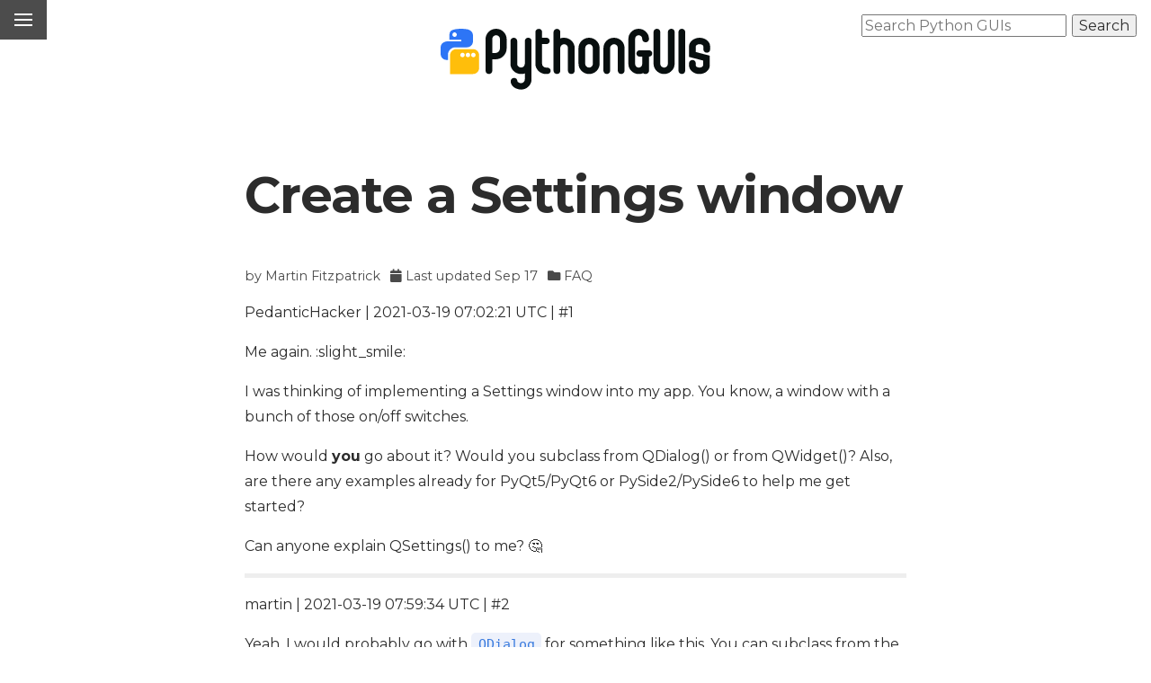

--- FILE ---
content_type: text/html; charset=UTF-8
request_url: https://www.pythonguis.com/faq/create-a-settings-window/
body_size: 12569
content:
<!doctype html>
<html lang="en">

<head>



    <title>
        Create a Settings window &mdash; Create GUI applications with Python and Qt by Python GUIs

    </title>

    <meta charset="utf-8" />
    <meta name="referrer" content="origin">
    <meta http-equiv='content-language' content='en-us'>

<meta property="og:title" content="Create a Settings window" />
<meta name="twitter:title" content="Create a Settings window">
<meta property="og:url" content="https://www.pythonguis.com/faq/create-a-settings-window/" />
<meta name="twitter:url" content="https://www.pythonguis.com/faq/create-a-settings-window/">
<meta name="twitter:site" content="@pythonguis">
<meta property="og:locale" content="en_US">



<meta name="description" content=" PedanticHacker | 2021-03-19 07:02:21 UTC | #1." />
<meta property="og:description" content=" PedanticHacker | 2021-03-19 07:02:21 UTC | #1." />
<meta name="twitter:description" content=" PedanticHacker | 2021-03-19 07:02:21 UTC | #1.">




<link href="https://www.pythonguis.com/faq/create-a-settings-window/" rel="canonical" />

<meta property="og:site_name" content="Python GUIs" />

<meta itemprop="datePublished" content="2021-03-18">
<meta property="article:published_time" content="2021-03-18T09:00:00+00:00" />

<meta itemprop="dateModified" content="2024-09-17">
<meta property="article:modified_time" content="2024-09-17T18:20:20+00:00" />


<meta property="og:image" content="https://www.pythonguis.com/static/images/libraries/pyqt5.jpg">
<meta name="twitter:image:src" content="https://www.pythonguis.com/static/images/libraries/pyqt5.jpg">
<meta name="twitter:card" content="summary_large_image">

<meta property="article:tag" content="pyqt5" />
<meta property="article:tag" content="pyqt" />
<meta property="article:tag" content="pyside2" />
<meta property="article:tag" content="pyside" />
<meta property="article:tag" content="pyqt6" />
<meta property="article:tag" content="pyside6" />
<meta property="article:tag" content="python" />
<meta property="article:tag" content="qt" />
<meta property="article:tag" content="qt5" />
<meta property="article:tag" content="qt6" />

<meta property="keywords"
  content="pyqt5,pyqt,pyside2,pyside,pyqt6,pyside6,python,qt,qt5,qt6" />

<meta property="og:type" content="article" />

<script type="application/ld+json">
    {
    "@context": "http://schema.org",
    "@type": "TechArticle",
    "headline": "Create a Settings window",
    "image": "https://www.pythonguis.com/static/images/libraries/pyqt5.jpg",
    "keywords": "pyqt5,pyqt,pyside2,pyside,pyqt6,pyside6,python,qt,qt5,qt6",
    "url": "https://www.pythonguis.com/faq/create-a-settings-window/",
    "author": {
        "@type": "Person",
        "name": "Martin Fitzpatrick",
        "url": "https://www.martinfitzpatrick.com"
    },
    "publisher": {
        "@type": "Organization",
        "name": "Python GUIs",
        "url": "https://www.pythonguis.com",
        "logo": {
            "@type": "Imageobj",
            "url": "https://www.pythonguis.com/static/theme/images/logo-card.png",
            "name": "Python GUIs Logo"
        }
    },
    "datePublished": "2021-03-18 09:00:00+00:00",
    "dateModified": "2024-09-17 18:20:20+00:00"
    }
    </script>


<script type="application/ld+json">
      {
        "@context": "https://schema.org",
        "@type": "BreadcrumbList",
        "itemListElement":
        [
        {
        "@type": "ListItem",
        "position": 0,
        "item":
        {
          "@id": "https://www.pythonguis.com/faq/",
          "name": "faq"
          }
      },
        {
          "@type": "ListItem",
          "position": 2,
          "item":
          {
            "@id": "https://www.pythonguis.com/faq/create-a-settings-window/",
            "name": "Create a Settings window"
            }
        }
        ]
      }
      </script>


<link rel="author" href="https://www.pythonguis.com">
<link rel="publisher" href="https://www.pythonguis.com"><meta name="flattr:id" content="gwy91w">
<meta name="google-site-verification" content="Ogw6ZN_S7dzUc9huqkiLOeI_BH8F__4Ft8pNXQVU1Cw" />
<meta name="google-site-verification" content="tnbPDWRORDk2SjXzRhyh5HOarf2hDojT07FQS2zcMUY" />
<meta name="google-site-verification" content="2DFeXMiIAIVr20q8LLteYxffew35Pp89MXa7Hyy0_IM" />
<meta name="google-site-verification" content="aDPLnwleWQc6nHK2vIMKXY5kUBDHFUPNJ75QcdcdEss" />
<meta name="msvalidate.01" content="79DE55785B481065302BA20C0A64D33F" />


<meta name="HandheldFriendly" content="True">
<meta name="MobileOptimized" content="320">
<meta name="viewport" content="width=device-width, initial-scale=1.0">
<meta http-equiv="cleartype" content="on">

<link rel="shortcut icon" href="/favicon.svg">
<link rel="apple-touch-icon" href="/apple-touch-icon.png"/>

<link rel="preconnect" href="https://fonts.gstatic.com">
<link rel="preconnect" href="https://cdnjs.cloudflare.com">
<link rel="preconnect" href="https://ik.imagekit.io">

<!-- CSS, will be bundled -->
<link rel="stylesheet" href="https://www.pythonguis.com/static/theme/css/pure-min.css" type='text/css'>
<link rel="stylesheet" href="https://www.pythonguis.com/static/theme/css/grids-responsive-min.css" type='text/css'>
<link rel="stylesheet" href="https://www.pythonguis.com/static/theme/css/main.css" type='text/css'>

<!-- Font preload -->
<link rel="preload" as="style" href="https://fonts.googleapis.com/css2?family=Montserrat:ital,wght@0,400;0,500;0,700;1,400;1,700&display=swap" />
<link rel="preload" as="style" href="https://fonts.googleapis.com/css2?family=Inconsolata&display=swap" />

<link rel="preload" as="style" href="https://cdnjs.cloudflare.com/ajax/libs/font-awesome/5.15.3/css/all.min.css" />

<!-- Font actual load, onload swap -->
<link rel="stylesheet" href="https://fonts.googleapis.com/css2?family=Montserrat:ital,wght@0,400;0,500;0,700;0,900;1,400;1,500;1,700;1,900&display=swap" media="print" onload="this.media='all'" />
<link rel="stylesheet" href="https://fonts.googleapis.com/css2?family=Inconsolata&display=swap" media="print" onload="this.media='all'" />
<link href="https://fonts.googleapis.com/css2?family=DM+Sans:ital,opsz,wght@0,9..40,100..1000;1,9..40,100..1000&display=swap" rel="stylesheet">


<link rel="stylesheet" href="https://cdnjs.cloudflare.com/ajax/libs/font-awesome/5.15.3/css/all.min.css" media="print" onload="this.media='all'" />

<!-- Apple touch icons -->
<link rel="apple-touch-icon" href="/apple-touch-icon.png">
<link rel="apple-touch-icon-precomposed" href="/apple-touch-icon-precomposed.png">

<!-- <link rel="manifest" href="/manifest.json" /> -->

<link href="https://www.pythonguis.com/feeds/all.atom.xml" type="application/atom+xml" rel="alternate"
  title="Python GUIs Full Atom Feed" />
<link href="https://www.pythonguis.com/feeds/all.rss.xml" type="application/rss+xml" rel="alternate"
  title="Python GUIs Full RSS Feed" />
<link href="https://www.pythonguis.com/feeds/atom.xml" type="application/atom+xml" rel="alternate"
  title="Python GUIs Atom Feed" />
<link href="https://www.pythonguis.com/feeds/rss.xml" type="application/rss+xml" rel="alternate"
  title="Python GUIs RSS Feed" />
<link href="https://www.pythonguis.com/feeds/faq.atom.xml" type="application/atom+xml"
  rel="alternate" title="Python GUIs faq Atom Feed" />
<link href="https://www.pythonguis.com/feeds/faq.rss.xml" type="application/rss+xml"
  rel="alternate" title="Python GUIs faq RSS Feed" />


<!--    <script src="https://cdn.podia.com/embeds.js" async="async"></script> -->

<!-- Google tag (gtag.js) -->
<script async src="https://www.googletagmanager.com/gtag/js?id=AW-10809832213"></script>
<script>
  window.dataLayer = window.dataLayer || [];
  function gtag(){dataLayer.push(arguments);}
  gtag('js', new Date());

  gtag('config', 'AW-10809832213');
</script>
<script defer data-domain="pythonguis.com" src="https://plausible.io/js/plausible.manual.js"></script>
<script>window.plausible = window.plausible || function() { (window.plausible.q = window.plausible.q || []).push(arguments) }</script>


<!-- MailerLite Universal
<script>
  (function (m, a, i, l, e, r) {
    m['MailerLiteObject'] = e; function f() {
      var c = { a: arguments, q: [] }; var r = this.push(c); return "number" != typeof r ? r : f.bind(c.q);
    }
    f.q = f.q || []; m[e] = m[e] || f.bind(f.q); m[e].q = m[e].q || f.q; r = a.createElement(i);
    var _ = a.getElementsByTagName(i)[0]; r.async = 1; r.src = l + '?v' + (~~(new Date().getTime() / 1000000));
    _.parentNode.insertBefore(r, _);
  })(window, document, 'script', 'https://static.mailerlite.com/js/universal.js', 'ml');

  var ml_account = ml('accounts', '1083120', 'o8o0o8k0r4', 'load');
</script>
<script>
  var ml_webform_793852 = ml_account('webforms', '793852', 'e6q5x4', 'load');
  ml_webform_793852('animation', 'fadeIn');
</script>
End MailerLite Subscribe -->
    <style>
        {
            % filter minify_css %
        }

            {
            % include "partials/inline.css" %
        }

            {
            % endfilter %
        }
    </style>



</head>

<body class="article  tagged-pyqt5  tagged-pyqt  tagged-pyside2  tagged-pyside  tagged-pyqt6  tagged-pyside6  tagged-python  tagged-qt  tagged-qt5  tagged-qt6  " data-instant-intensity="mousedown">
    <div id="app">
        <div id="layout" :class="{ active: showMenu }">
<!--
<div id="welcome-wrapper" v-cloak>
    <div id="welcome" v-cloak>
        <a href="https://www.martinfitzpatrick.com/pyqt6-crash-course/">
            <strong>PyQt6 Crash Course</strong>
            now available. Learn the important parts of PyQt6 in bite-size chunks.
        </a>
    </div>
</div>
-->

<a href="#menu" id="menuLink" class="menu-link"  @click="toggle_menu()"><span></span></a>

<div id="menu">
    <div class="pure-menu">
        <ul class="pure-menu-list">
            <li class="pure-menu-item menu-item-divided">Python GUIs</li>

            <li class="pure-menu-item"><a href="/" class="pure-menu-link">Home</a></li>

            <li class="pure-menu-item"><a href="/latest/" class="pure-menu-link">Latest Articles</a></li>

            <li class="pure-menu-item"><a href="/faq/" class="pure-menu-link">FAQ</a></li>

            <li class="pure-menu-item"><a href="https://forum.pythonguis.com/" target="_blank" class="pure-menu-link">Forum <i class="fas fa-comments"></i></a></li>



            <li class="pure-menu-item menu-item-divided">Resources</li>
            <li class="pure-menu-item"><a href="/books/" class="pure-menu-link">Books</a></li>
            <!-- <li class="pure-menu-item"><a href="/courses/" class="pure-menu-link">Courses</a></li> -->

            <li class="pure-menu-item menu-item-divided">Services</li>

            <li class="pure-menu-item"><a href="/hire/" class="pure-menu-link">Consulting</a></li>
            <li class="pure-menu-item"><a href="/live/" class="pure-menu-link">1:1 Coaching</a></li>
            <li class="pure-menu-item"><a href="/contact/" class="pure-menu-link">Contact</a></li>
            <li class="pure-menu-item"><a href="/about/" class="pure-menu-link">About</a></li>

            <li class="pure-menu-item menu-item-divided">Libraries</li>

            <li class="pure-menu-item"><a href="https://www.pythonguis.com/pyqt6/" class="pure-menu-link">PyQt6</a></li>
            <li class="pure-menu-item"><a href="https://www.pythonguis.com/pyside6/" class="pure-menu-link">PySide6</a></li>
            <li class="pure-menu-item"><a href="https://www.pythonguis.com/pyqt5/" class="pure-menu-link">PyQt5</a></li>
            <li class="pure-menu-item"><a href="https://www.pythonguis.com/streamlit/" class="pure-menu-link">Streamlit</a></li>
            <li class="pure-menu-item"><a href="https://www.pythonguis.com/tkinter/" class="pure-menu-link">Tkinter</a></li>
            <li class="pure-menu-item"><a href="https://www.pythonguis.com/pyside2/" class="pure-menu-link">PySide2</a></li>
            <li class="pure-menu-item"><a href="https://www.pythonguis.com/kivy/" class="pure-menu-link">Kivy</a></li>

        </ul>
    </div>
</div>


<div id="navigation" class="pure-g">
    <div class="pure-u-1-1">
    <div class="navigation-bar pure-menu pure-menu-horizontal menu-right library-selector">
    <ul class="pure-menu-list">
        <li id="searchnav" class="pure-menu-item"><form action="/search" method="get">
    <label hidden for="search-input">Search Python GUIs</label>
    <input type="text" name="q" placeholder="Search Python GUIs">
    <input type="submit" value="Search">
</form></li>
    </ul>
    </div>
    </div>
</div>


<div id="navigation-middle">
    <a href="https://www.pythonguis.com" class="logo pure-img" title="Python GUIs"></a>
</div>

<div id="searchtop"><form action="/search" method="get">
    <label hidden for="search-input">Search Python GUIs</label>
    <input type="text" name="q" placeholder="Search Python GUIs">
    <input type="submit" value="Search">
</form></div>
            <div id="top"></div>
            <div id="main">


                <div id="container-top" class="pure-g">
                    <!-- { % include "partials/breadcrumbs.html" % } -->
<div id="content-upper" class="pure-u-1-1 l-box content-spacer">

<!--


<div id="breadcrumbs" class="pure-u-1-1">
  <ol>

  </ol>
</div>





-->
    <div class="pure-u-1-1 article-header">

        <div class=" article-header-center">
            <h1><span>Create a Settings window</span></h1>
        </div>

    </div>
</div>

                </div>

                <div id="container" class="pure-g">

<div class="pure-u-1-1 l-box">
<div class="byline">

  <span class="byline-part">
    by <a href="https://www.pythonguis.com/authors/martin-fitzpatrick/">Martin Fitzpatrick</a>
  </span>

  <span class="byline-part"><i class="fas fa-calendar"></i>
  Last updated <time datetime="2024-09-17 18:20:20+00:00">Sep 17</time>
  </span>



  <span class="byline-part">
    <i class="fas fa-folder"></i>
    <a href="https://www.pythonguis.com/faq/">
        FAQ
    </a>
  </span>



</div>





    <div v-cloak v-if="user.completed.includes(current_page_id)" class="already-complete">
        <i class="fas fa-hand-paper"></i> Heads up! You've already completed this tutorial.
    </div>

    <article class="post">
        <div id="article-main-body"
            class="article-wrap  article-main-body">
            <p>PedanticHacker | 2021-03-19 07:02:21 UTC | #1</p>
<p>Me again. :slight_smile:</p>
<p>I was thinking of implementing a Settings window into my app. You know, a window with a bunch of those on/off switches.</p>
<p>How would <strong>you</strong> go about it? Would you subclass from QDialog() or from QWidget()? Also, are there any examples already for PyQt5/PyQt6 or PySide2/PySide6 to help me get started?</p>
<p>Can anyone explain QSettings() to me? 🤔</p>
<hr/>
<p>martin | 2021-03-19 07:59:34 UTC | #2</p>
<p>Yeah, I would probably go with <code>QDialog</code> for something like this. You can subclass from the base to add any custom layout to the dialog and you still get the standard buttons etc. e.g. the following example from the book
    <div class="product-small-block-container">
            <p>
                <a href="https://www.pythonguis.com/packaging-book/" class="product-small-link">Packaging Python Applications with PyInstaller</a>
<em>by Martin Fitzpatrick</em>                &mdash; This step-by-step guide walks you through packaging your own Python applications from simple examples to complete installers and signed executables.
            </p>
            <p class="product-small-controls">
                <a href="https://www.pythonguis.com/packaging-book/" class="pure-button button-buy" target="_blank">More info <i class="fas fa-external-link-alt"></i></a> <a
        href="https://secure.pythonguis.com/01hf77hrbf5v8z5kjtwbhmbwjz/"
        v-bind:href="discount && discount.coupon_code?'https://secure.pythonguis.com/01hf77hrbf5v8z5kjtwbhmbwjz/?couponCode=' + discount.coupon_code:'https://secure.pythonguis.com/01hf77hrbf5v8z5kjtwbhmbwjz/'"
        class="pure-button button-buy"
        rel="nofollow"
        >Get the book</a>
        <script>paddlePriceIds.push({quantity:1, priceId:"pri_01hf77hrbf5v8z5kjtwbhmbwjz"});</script>
        
            </p>
        </div>
    </p>
<div class="code-block">
<span class="code-block-language code-block-python">python</span>
<pre><code class="python">class CustomDialog(QDialog):
    def __init__(self, parent=None):  # &lt;1&gt;
        super().__init__(parent)

        self.setWindowTitle("HELLO!")

        QBtn = QDialogButtonBox.Ok | QDialogButtonBox.Cancel

        self.buttonBox = QDialogButtonBox(QBtn)
        self.buttonBox.accepted.connect(self.accept)
        self.buttonBox.rejected.connect(self.reject)

        self.layout = QVBoxLayout()
        message = QLabel("Something happened, is that OK?")
        self.layout.addWidget(message)
        self.layout.addWidget(self.buttonBox)
        self.setLayout(self.layout)
</code></pre>
</div>
<p>You can definitely use <code>QSettings</code> for this, but I always found it to be a bit of a faff. You need to read your widgets and then write them to a settings object (and the reverse when you load them to display).</p>
<p>A while back I wrote a Python library to help with this <a href="https://github.com/learnpyqt/pyqtconfig">pyqtconfig</a>, which stores your settings in a Python dictionary and allows you to hook specific keys to specific widgets -- the link is 2 way, as in if you change the dictionary the widget will update, and if you change the widget the dictionary will update. Signals are fired on changes.</p>
<p>If you need it, that makes it easy to show immediate updates when settings are changed, do the "Apply" logic and allow them to be rolled back on Cancel/etc.</p>
<p>I haven't updated it in a while, so it might be a bit rusty. But it's on my todo list (also for PyQt6).</p>
<hr/>
<p>PedanticHacker | 2021-03-19 10:07:36 UTC | #3</p>
<p>Thanks for your answer, @martin! That was very helpful. :+1:</p>
<p>Also, I need help on merging a QGroupBox() with QRadioButton() widgets. I am playing with those two things and can't seem to merge them together. There's no example in the book and I am asking whether that can be added in the book, not just for me, but for others as well. Maybe an example of a Settings window with group boxes and radio buttons and all other related widgets would be very instructional. Just a thought.</p>
<hr/>
<p>PedanticHacker | 2021-03-19 12:01:42 UTC | #4</p>
<p>[quote="martin, post:2, topic:806"]
<code>QBtn = QDialogButtonBox.Ok | QDialogButtonBox.Cancel</code>
[/quote]</p>
<p>While this is okay in PySide6, PyQt6 throws an error. It's better like this:
* PySide6: <code>QBtn = QDialogButtonBox.StandardButton.Ok | QDialogButtonBox.StandardButton.Cancel</code>
* PyQt6: <code>QBtn = QDialogButtonBox.StandardButtons.Ok | QDialogButtonBox.StandardButtons.Cancel</code></p>
<p>While PySide6 uses the singular form (<code>StandardButton</code>), PyQt6 uses the plural form (<code>StandardButtons</code>). That is also a distinction between PySide6 and PyQt6 to keep in mind. All enums are like this: singular in PySide6, plural in PyQt6.</p>
<hr/>
<p>martin | 2021-03-27 01:15:02 UTC | #5</p>
<p>Here's an example using the <code>QGroupBox</code> -- the key is that <code>QGroupBox</code> is a widget, so to add the widgets to it you need to add them to a layout &amp; then apply that layout onto the group box. It works the rest out itself.</p>
<div class="code-block">
<span class="code-block-language code-block-python">python</span>
<pre><code class="python">from PyQt5.QtWidgets import QDialog, QDialogButtonBox, QVBoxLayout, QRadioButton, QApplication, QLabel, QGroupBox

class CustomDialog(QDialog):
    def __init__(self, parent=None):  # &lt;1&gt;
        super().__init__(parent)

        self.setWindowTitle("HELLO!")

        QBtn = QDialogButtonBox.Ok | QDialogButtonBox.Cancel

        group_box = QGroupBox("Some radio buttons")

        radio1 = QRadioButton("Radio 1")
        radio2 = QRadioButton("Radio 1")
        radio3 = QRadioButton("Radio 1")

        radio_layout = QVBoxLayout()
        radio_layout.addWidget(radio1)
        radio_layout.addWidget(radio2)
        radio_layout.addWidget(radio3)

        group_box.setLayout(radio_layout)

        buttonBox = QDialogButtonBox(QBtn)
        buttonBox.accepted.connect(self.accept)
        buttonBox.rejected.connect(self.reject)

        layout = QVBoxLayout()
        layout.addWidget(group_box)
        layout.addWidget(buttonBox)
        self.setLayout(layout)



app = QApplication([])

dlg = CustomDialog()
dlg.exec_()
</code></pre>
</div>
<p>That should give you a dialog window with three options in a group, with them being exclusive.<div class="product-block-container">
<div class="pure-u-1-1 product-callout">Over <strong>15,000 developers</strong> have bought Create GUI Applications with Python & Qt!</div>

<div class="pure-g product-block">
  <div class="pure-u-1-1 product-banner product-banner-spacing">
    <a href="https://www.pythonguis.com/pyqt6-book/">
      <img src="https://www.pythonguis.com/static/theme/images/products/pyqt6-book.png" class="product-header" alt="Create GUI Applications with Python & Qt6" loading="lazy">
    </a>

    <div class="product-block-buttons">
      <a href="https://www.pythonguis.com/pyqt6-book/" class="pure-button button-buy" target="_blank">Take a look <i class="fas fa-external-link-alt"></i></a>
      <!-- <a
        href="https://secure.pythonguis.com/01hf77bjcgxgghzq88pwh1nqe2/"
        v-bind:href="discount && discount.coupon_code?'https://secure.pythonguis.com/01hf77bjcgxgghzq88pwh1nqe2/?couponCode=' + discount.coupon_code:'https://secure.pythonguis.com/01hf77bjcgxgghzq88pwh1nqe2/'"
        class="pure-button button-buy"
        rel="nofollow"
        >Get the book</a>
        <script>paddlePriceIds.push({quantity:1, priceId:"pri_01hf77bjcgxgghzq88pwh1nqe2"});</script>
         -->
      <p class="small center">Downloadable ebook (PDF, ePub) & Complete Source code</p>
    </div>
    <div class="alternate-stores">
        <p>Also available from
<a href="https://www.leanpub.com/pyqt6-book/" class="buy-link" target="_blank">Leanpub</a>
 and <a href="https://www.amazon.com/dp/B0B1CK5ZZ1/" class="buy-link" target="_blank">Amazon Paperback</a>
        </p>
    </div>
  </div>

  <div class="pure-u-1-1 product-block-coupon"><div v-if="discount  && discount.description != 'PPP'" class="sale-notice" v-cloak>
    <span class="discount"><i class="fas fa-gift"></i> [[ discount.discount_pc ]]% OFF</span> for
    <span v-if="discount.duration">the next [[ discount.duration ]]</span>
    <span v-if="!discount.duration">[[discount.description ]]</span>
    with the code <span class="couponcode">[[ discount.coupon_code ]]</span>
</div>


<div v-if="discount  && discount.description == 'PPP'" class="sale-notice ppp" v-cloak>
    <h4><i class="fas fa-heart"></i> Purchasing Power Parity</h4>
    Developers in [[ country ]] get <span class="discount">[[ discount.discount_pc ]]% OFF</span> on all books &amp; courses
    with code <span class="couponcode">[[ discount.coupon_code ]]</span>
</div></div>

</div>
<!-- Senja -->
<div class="senja-frame-embed" data-id="d2e4bbda-71a2-4527-a4af-4afc15b34cb5"></div>
<script defer type="text/javascript" src="https://widget.senja.io/embed/frame.js"></script></div>
    </p>
<p><img alt="Screenshot 2021-03-19 130751|220x213" src="https://www.pythonguis.com/static/faq/forum/create-a-settings-window/fUstkv3UGivQ1CxKu6qppXzLxW7.png" srcset="https://ik.imagekit.io/mfitzp/pythonguis/static/faq/forum/create-a-settings-window/fUstkv3UGivQ1CxKu6qppXzLxW7.png?tr=w-100 100w, https://ik.imagekit.io/mfitzp/pythonguis/static/faq/forum/create-a-settings-window/fUstkv3UGivQ1CxKu6qppXzLxW7.png?tr=w-200 200w, https://ik.imagekit.io/mfitzp/pythonguis/static/faq/forum/create-a-settings-window/fUstkv3UGivQ1CxKu6qppXzLxW7.png?tr=w-400 400w, https://ik.imagekit.io/mfitzp/pythonguis/static/faq/forum/create-a-settings-window/fUstkv3UGivQ1CxKu6qppXzLxW7.png?tr=w-600 600w" loading="lazy" width="220" height="213"/></p>
<p>[quote="PedanticHacker, post:4, topic:806"]
While this is okay in PySide6, PyQt6 throws an error. It&rsquo;s better like this:
[/quote]</p>
<p>Ah yeah, I'm still writing with PyQt5. Find that change quite frustrating to be honest, ah well! :)</p>
<hr/>
<p>PedanticHacker | 2021-03-27 01:14:13 UTC | #6</p>
<p>[quote="martin, post:5, topic:806"]
Ah yeah, I&rsquo;m still writing with PyQt5. Find that change quite frustrating to be honest, ah well! :slight_smile:
[/quote]</p>
<p>That bugs me, too. We'll all get used to it, eventually. Minor hickup. :wink:</p>
<p>Say, how can I now use those radio buttons so that my app responds accordingly to a radio button being in a different state (i.e., checked)?</p>
<hr/>
<p>martin | 2021-04-26 16:11:47 UTC | #7</p>
<p>The tricky part here is to read those settings and make them available elsewhere -- since once you destroy the dialog you can no longer read the values. That was the original reason I wrote the pyqtconfig module, to sync the data from config dialogs into a dictionary which you can then return as the "result" of a dialog.</p>
<p>You have a couple of options:</p>
<ol>
<li>connect signals on these, sending additional data (the value name) and receive this somewhere, to store it in a data object. The problem is you still need some way to set the initial state, and you can't postpone the changes until the dialog is OK/Applied</li>
<li>load/unload the data from somewhere when opening the dialog (this is what I'd recommend)</li>
</ol>
<p>You can implement something similar to pyqtconfig by creating a map of name, getter, setter and then using this to set/reset the values, e.g.</p>
<div class="code-block">
<span class="code-block-language code-block-python">python</span>
<pre><code class="python">
data = {
    'checkbox1': Qt.Checked,
    'checkbox2': Qt.Unchecked,
    'somestring': "hello",
    'int': 23
}

options = {
    'checkbox1': (obj.checkbox1.checkState, obj.checkbox1.setCheckState)
    'checkbox2': (obj.checkbox2.checkState, obj.checkbox2.setCheckState)
    'somestring': (obj.strinput.text, obj.strinput.setText)
    'int': (obj.spinbox1.value, obj.spinbox1.setValue)
}

# Set values from dictionary
for k, (_, setter) in options.items():
    value = data[k]
    setter(v)

# Copy values into dictionary
for k, (getter, ) in options.items():
    data[k] = getter()

</code></pre>
</div>
<p>In pyqtconfig the mapper getter/setters are handled automatically based on the type of the widget. For this you just need a table of object types and getter setter names, e.g.</p>
<div class="code-block">
<span class="code-block-language code-block-python">python</span>
<pre><code class="python">
data = {
    'checkbox1': Qt.Checked,
    'checkbox2': Qt.Unchecked,
    'somestring': "hello",
    'int': 23
}

mappers = {
    'QCheckBox': ('checkState', 'setCheckState'),
    'QLineEdit': ('text', 'setText'),
    'QSpinBox': ('value', 'setValue'),
}


options = {
    'checkbox1': obj.checkbox1,
    'checkbox2': obj.checkbox2,
    'somestring': obj.strinput,
    'int': obj.spinbox
}

# Set values from dictionary
for k, widget in options.items():
    widget_cls = widget.__class__
    getter_name, setter_name = mappers[widget_cls]
    value = data[k]
    setter = getattr(widget, setter)
    setter(v)

# Copy values into dictionary
for k, widget in options.items():
    widget_cls = widget.__class__
    getter_name, setter_name = mappers[widget_cls]
    getter = getattr(widget, getter_name)
    data[k] = getter()
</code></pre>
</div>
<p>You can wrap this up into some kind of handler object -- I'd recommend a central "config" manager which you can pass a series of widgets and config names and it handles the rest.</p>
<p>fyi you could do the same thing using <code>QSettings</code> and <code>.setValue()</code> and <code>.value()</code> in place of the dictionary <code>data</code> gets/sets if you prefer. The types for all standard widgets should be handled automatically.
    <div class="product-small-block-container">
            <p>
                <a href="https://cal.com/mfitzp/60min-python-guis-coaching/" class="product-small-link">PyQt/PySide 1:1 Coaching with Martin Fitzpatrick</a>
                &mdash; Save yourself time and frustration. Get one on one help with your Python GUI projects. Working together with you I'll identify issues and suggest fixes, from bugs and usability to architecture and maintainability.
            </p>
            <p class="product-small-controls">
                
        <a href="https://www.pythonguis.com/live/"
        class="pure-button button-info" target="_blank">Book Now</a>
         <a href="https://cal.com/mfitzp/60min-python-guis-coaching/" class="pure-button button-buy">60 mins ($195)</a>
            </p>
        </div>
    </p>
<hr/>
        </div>


        <div class="pure-g controls-container">

<div class="pure-button-group pure-u-1-1 center" role="group">
<span v-if="user.completed.includes(current_page_id)" class="mark-complete pure-button button-checked"
          v-on:click="toggle_tutorial_complete(current_page_id)"
    >Well done, you've finished this tutorial! <i class="fas fa-check"></i></span>
    <span v-if="!user.completed.includes(current_page_id)" class="mark-complete pure-button "
              v-on:click="toggle_tutorial_complete(current_page_id);celebrate($event)"
    >Mark As Complete <i class="fas fa-magic"></i></span>
</div>
<div class="pure-u-1-1 user-stats-box">
      <span class="complete-counter" v-cloak v-if="user.completed.length > 0"><i class="fas fa-check-circle"></i> [[ user.completed.length ]] completed</span>
      <span class="streak-counter" v-cloak v-if="user.streak > 0"><i class="fas fa-chart-line"></i> [[ user.streak+1 ]] day streak</span>
</div>        </div>

        <div class="continue-controls">

            <p class="navigation-tutorial">For a complete guide to building GUI applications with Python, see our <a
                    href="/pyqt6-tutorial/">PyQt6 tutorial</a>. Using another library?
                We also have a <a href="/pyqt5-tutorial/">PyQt5 tutorial</a>, <a href="/pyside6-tutorial/">PySide6
                    tutorial</a> and <a href="/pyside2-tutorial/">PySide2 tutorial</a>.</p>

        </div>


    </article>

</div>


                </div>

                <div id="container-bottom" class="pure-g">

<!--
<div class="email-container pure-u-1-1">

<div class="email-signup email-course">
<h4><strong>PyQt6 Crash Course</strong> &mdash; a new tutorial in your Inbox every day</h4>
<p>Beginner-focused crash course explaining the basics with hands-on examples.</p>

<form action="https://mfitzp.mailcoach.app/subscribe/6bc9093a-b2d4-4551-baa1-e3b6d42842e2" method="post" target="_blank">
    <div class="pure-g">
        <input class="form-control pure-u-1-1 pure-u-lg-2-3" aria-label="email" aria-required="true" type="email"  data-inputmask="" name="email" placeholder="Email" autocomplete="email">
        <button class="pure-button button-subscribe pure-u-1-1 pure-u-lg-1-3" type="submit" >Subscribe <i class="fas fa-envelope"></i></button>
    </div>
    <div class="pure-g email-interest-groups">
        <input type="hidden" name="tags" value="PyQt6 Crash Course">
    </div>
    <div style="display: none;"><input name="honeypot"></div>
    <p class="smallprint">You can unsubscribe anytime. Just ham, no spam.</p>
</form>
</div></div>
-->



<div class="pure-u-1-1 l-box author-block">
  <a href="https://www.pythonguis.com/authors/martin-fitzpatrick/">
    <img class="author-avatar" src="https://www.pythonguis.com/static/theme/images/authors/martin-fitzpatrick.jpg" alt="Martin Fitzpatrick">
  </a>
  <div class="author-bio">
    <p><strong>Create a Settings window</strong> was written by
      <a href="https://www.pythonguis.com/authors/martin-fitzpatrick/">Martin Fitzpatrick</a>
.

    <p>
    Martin Fitzpatrick has been developing Python/Qt apps for 8 years. Building desktop applications to make data-analysis tools more user-friendly, Python was
the obvious choice. Starting with Tk, later moving to wxWidgets and finally adopting PyQt. Martin founded PythonGUIs to provide easy to follow GUI programming tutorials to the Python community. He has written a number of popular <a href="https://www.martinfitzpatrick.com/browse/books/">Python books</a> on the subject.
  </p>

</div>
  <!-- <p class="author-invite">Interested in contributing to the site? <a href="/write/">Find out more</a>.</p> -->
</div>

<div class="pure-u-1-1 l-box">
    <p class="metadata">
        <strong>Create a Settings window</strong> was published in <a href="https://www.pythonguis.com/faq/">faq</a>

        on <time datetime="2021-03-18T09:00:00+00:00">March 18, 2021</time>
        (updated <time datetime="2024-09-17T18:20:20+00:00">September 17, 2024</time>)
. Feedback & Corrections <a href="https://tally.so/r/wbvxNE" target="_blank">can be submitted
            here</a>.

    </p>
    <p class="metadata">
<a href="https://www.pythonguis.com/topics/pyqt5/" class="tag tag-pyqt5 tag-with-page  "><i class="fas fa-cube"></i>&nbsp;pyqt5</a>

<a href="https://www.pythonguis.com/topics/pyqt/" class="tag tag-pyqt tag-with-page  ">pyqt</a>

<a href="https://www.pythonguis.com/topics/pyside2/" class="tag tag-pyside2 tag-with-page  "><i class="fas fa-cube"></i>&nbsp;pyside2</a>

<a href="https://www.pythonguis.com/topics/pyside/" class="tag tag-pyside tag-with-page  ">pyside</a>

<a href="https://www.pythonguis.com/topics/pyqt6/" class="tag tag-pyqt6 tag-with-page  "><i class="fas fa-cube"></i>&nbsp;pyqt6</a>

<a href="https://www.pythonguis.com/topics/pyside6/" class="tag tag-pyside6 tag-with-page  "><i class="fas fa-cube"></i>&nbsp;pyside6</a>

<a href="https://www.pythonguis.com/topics/python/" class="tag tag-python   ">python</a>

<a href="https://www.pythonguis.com/topics/qt/" class="tag tag-qt   ">qt</a>

<a href="https://www.pythonguis.com/topics/qt5/" class="tag tag-qt5   ">qt5</a>

<a href="https://www.pythonguis.com/topics/qt6/" class="tag tag-qt6   ">qt6</a>

    </p>
</div>
                </div>


            </div><!-- /#main -->


            <footer class="pure-g">
<div class="pure-u-1-1 footer-upper">
  <div class="pure-g">

    <div class="pure-u-1-1 pure-u-sm-1-2 pure-u-md-1-3 pure-u-lg-1-4 pure-u-xl-1-5">
      <ul>
        <li><a href="/" class="logo logodark pure-img" title="Python GUIs"></a></li>
        <li><a href="https://www.pythonguis.com/topics/getting-started/">Where do I begin?</a></li>
        <li><a href="https://www.pythonguis.com/topics/foundation/">Learn the fundamentals</a></li>
        <li><a href="https://www.pythonguis.com/topics/databases/">Databases & SQL</a></li>
        <li><a href="https://www.pythonguis.com/topics/data-science/">Data Science</a></li>
        <li><a href="https://www.pythonguis.com/topics/packaging/">Packaging & Distribution</a></li>
        <li><a href="https://www.pythonguis.com/topics/qml/">QML/QtQuick</a></li>
        <li><a href="https://www.pythonguis.com/topics/raspberry-pi/">Raspberry Pi</a></li>
        <li><a href="https://www.pythonguis.com/topics/games/">Games</a></li>
        <li><a href="https://www.pythonguis.com/topics/intermediate/">Intermediate Tutorials</a></li>

      </ul>
    </div>

    <div class="pure-u-1-1 pure-u-sm-1-2 pure-u-md-1-3 pure-u-lg-1-4 pure-u-xl-1-5">
      <ul>
        <li><b>Sections</b></li>
        <li><a href="/installation/">Installation</a></li>
        <li><a href="/tutorials/pyside6-creating-your-first-window/">First steps with PySide6</a></li>
        <li><a href="/tutorials/pyqt6-creating-your-first-window/">First steps with PyQt6</a></li>
        <li><a href="/examples/">Example Python Apps</a></li>
        <li><a href="/widgets/">Widget Library</a></li>
        <li><a href="/docs/">Simple PyQt6 &amp; PySide6 documentation</a></li>
        <li><a href="/code/">Reusable code &amp; snippets</a></li>
        <li><a href="/faq/">Frequently Asked Questions</a></li>
      </ul>
    </div>

    <div class="pure-u-1-1 pure-u-sm-1-2 pure-u-md-1-3 pure-u-lg-1-4 pure-u-xl-1-5">
      <ul>
        <li><b>Tutorials</b></li>
        <li><a href="/faq/which-python-gui-library/">Which Python GUI library?</a></li>
        <li><a href="/pyqt5-tutorial/">PyQt5 tutorial</a></li>
        <li><a href="/pyqt6-tutorial/">PyQt6 tutorial</a></li>
        <li><a href="/pyside2-tutorial/">PySide2 tutorial</a></li>
        <li><a href="/pyside6-tutorial/">PySide6 tutorial</a></li>
        <li><a href="/tkinter-tutorial/">Tkinter tutorial</a></li>
    <li><a href="/blog/">Latest articles</a></li>
    <!-- <li><a href="/write/" target="_blank"><i class="fas fa-pen-nib"></i> Write with Us</a></li> -->
  </ul>
</div>

    <div class="pure-u-1-1 pure-u-sm-1-2 pure-u-md-1-3 pure-u-lg-1-4 pure-u-xl-1-5">
      <ul>
        <li><b>Books & Downloads</b></li>
        <li class="important"><a href="https://www.martinfitzpatrick.com/library/"><i class="fas fa-download"></i> Your
          Downloads</a></li>
      <li><a href="/pyqt5-book/">PyQt5 Book</a> / <a href="/pyside2-book/">PySide2
            Book</a></li>
        <li><a href="/pyqt6-book/">PyQt6 Book</a> / <a href="/pyside6-book/">PySide6
          Book</a></li>
          <li><a href="/packaging-book/">Python Packaging Book</a></li>
          <li><a href="/books/downloads/"><i class="fas fa-code"></i> Book Source Code</a></li>
          <li><a href="https://www.martinfitzpatrick.com/pyqt6-crash-course/"><i class="fas fa-play-circle"></i> PyQt6 Video Course</a></li>
      </ul>
    </div>

    <div class="pure-u-1-1 pure-u-sm-1-2 pure-u-md-1-3 pure-u-lg-1-4 pure-u-xl-1-5">
      <ul>
        <li><b>Community & Consulting</b></li>
        <li class="important"><a href="https://forum.pythonguis.com/"><i class="fas fa-comments"></i> Python GUIS Forum
          </a></li>
        <li><a href="https://tally.so/r/wbvxNE" target="_blank"><i class="fas fa-exclamation-circle"></i> Feedback & Corrections</a></li>
        <li><a href="/hire/" target="_blank">Consulting</a></li>
        <li><a href="/live/" target="_blank">Mentoring</a></li>
        <!-- <li><a href="https://payhip.com/auth/register/af6327532265870" target="_blank">Become an affiliate</a></li> -->
        <li><a href="https://www.martinfitzpatrick.com/contact" target="_blank">Contact me</a></li>
        <li><a href="https://www.martinfitzpatrick.com/legal" target="_blank">Licensing, Privacy & Legal</a></li>
      </ul>
    </div>

  </div>
</div>
  <div class="pure-u-1-1 footer-final">
<div class="pure-u-1-1 social-links">
    <div class="subscribe-social-links">
        <a href="https://twitter.com/pythonguis" class="twitter"><i class="fab fa-twitter"></i></a>
        <a href="https://github.com/pythonguis" class="github"><i class="fab fa-github-alt"></i></a>
        <a href="https://www.facebook.com/pythonguis" class="facebook"><i class="fab fa-facebook"></i></a>
        <a href="https://www.youtube.com/channel/UCMW4KwSlygaDef0tgqPjbRQ" class="youtube"><i
                class="fab fa-youtube"></i></a>
        <a href="https://www.linkedin.com/company/pythonguis/" class="linkedin"><i class="fab fa-linkedin"></i></a>
    </div>
</div>    <p>
      <a href="https://www.pythonguis.com/">Python GUIs</a>
      Copyright &copy;2014-2025
      <a href="https://www.martinfitzpatrick.com"> Martin Fitzpatrick</a>
    </p>
    <p>
      Tutorials CC-BY-NC-SA
      <i class="fab fa-creative-commons"></i>
      <i class="fab fa-creative-commons-by"></i>
      <i class="fab fa-creative-commons-nc"></i>
      <i class="fab fa-creative-commons-sa"></i>
      &nbsp;
      <a href="/sitemap/">Sitemap</a>
      &nbsp;
      <a href="/changelog/">Changelog</a>
      &nbsp;
      Powered by Python <i class="fab fa-python"></i>
      &nbsp;
      Public code <a href="https://opensource.org/licenses/BSD-2-Clause" rel="nofollow">BSD</a> & <a
        href="https://opensource.org/licenses/MIT" rel="nofollow">MIT</a>
    </p>
  </div>
            </footer>


        </div>







    </div>

    <script type="text/javascript" src="https://cdn.jsdelivr.net/npm/vue/dist/vue.min.js"></script>
    <script type="text/javascript" src="https://cdn.jsdelivr.net/npm/vue2-filters/dist/vue2-filters.min.js"></script>
    <script type="text/javascript"
        src="https://unpkg.com/vue-observe-visibility@0.4.6/dist/vue-observe-visibility.min.js"></script>
    <script type="text/javascript" src="https://unpkg.com/axios@0.19.2/dist/axios.min.js"></script>


    <script type="text/javascript">

var vm = new Vue({
    delimiters: ['[[', ']]'],
    el: '#app',
    data: {
        user: {
            completed: [],
            library: 'all',
            streak: 4,
            lastCompletedDate: false,
        },
        staticurl: 'https://www.pythonguis.com/static/',
        siteurl: 'https://www.pythonguis.com/',
        apiurl: 'https://api.pythonguis.com',
        hidden: ['installation'],
        landed: document.referrer != 'https://www.pythonguis.com/',
        defaultLibrary: 'all', // the default library to prefer content for
        // video
        video: '',
        is_video_loaded: false,
        discount: false,
        comments: false,
        curriculum: [],
        current_page_id: null,
        query: '',
        searchResults: [],
        showMenu: false,
        country: '',
        countryCode: '',
    },
    methods: {
        init: function () {
            this.load_user_data();
            this.validate_streak();
        },
        toggle_menu: function () {
            this.showMenu = !this.showMenu;
        },
        load_user_data: function () {
            var userdata = localStorage.getItem('user');
            if (userdata) {
                Object.assign(this.user, JSON.parse(userdata));
            }
            if (this.user.library == undefined) { this.user.library = this.defaultLibrary; }
        },
        maybe_play_video: function () {
            if (this.video && !this.is_video_loaded) {
                this.play_video();
            }
        },
        localize: function () {
            console.log("Localize.");
            var sessiondata = sessionStorage.getItem('localization');

            if (!sessiondata || sessiondata == 'undefined') {
                // Will callback on complete of API request.
                return this.get_localization()
            }

            sessiondata = JSON.parse(sessiondata)
            this.discount = sessiondata.discount;
            this.country = sessiondata.country;
            this.countryCode = sessiondata.iso_code;
        },
        get_localization: function () {
            var self = this;
            console.log("Localization API request.");
            axios
                .get(self.apiurl + '/v1/localize/')
                .then(function (response) {
                    if (response.data.success) {
                        sessionStorage.setItem('localization', JSON.stringify(response.data.localization));
                        self.localize();
                    }

                })
        },
        play_video: function () {
            var url = (this.video.includes('https://') ? this.video : 'https://vimeo.com/' + this.video),
                options = {
                    url: url,
                    responsive: true,
                    dnt: true,
                };
            var player = new Vimeo.Player('player', options);
            this.is_video_loaded = true;
        },
        is_hidden: function (id) {
            return this.hidden.includes(id);
        },
        unhide: function (id) {
            var index = this.hidden.indexOf(id);
            if (index !== -1) {
                this.hidden.splice(index, 1);
            }
        },
        toggle_tutorial_complete: function (id) {
            var completed = this.user.completed;

            if (completed.includes(id)) {
                var index = this.user.completed.indexOf(id);
                if (index !== -1) {
                    this.user.completed.splice(index, 1);
                }

            } else {
                // Add this tutorial to the list.
                this.user.completed.push(id);
                this.update_streak();
                plausible('completed');
            }
            //$set(this.user.completed, completed);
            this.save_user();
        },
        update_streak: function () {
            var dt = new Date(),
                thresholdDt = new Date(),
                lastCompletedDt = new Date(this.user.lastCompletedDate);
            thresholdDt.setHours(0, 0, 0, 0);
            thresholdDt.setDate(thresholdDt.getDate() - 1);

            if (this.user.lastCompletedDate == false || lastCompletedDt < thresholdDt) {
                this.user.lastCompletedDate = dt;
                this.user.streak = 0;
            } else {
                lastCompletedDt.setHours(0, 0, 0, 0);
                if (lastCompletedDt.getTime() == thresholdDt.getTime()) {
                    this.user.lastCompletedDate = dt;
                    this.user.streak += 1;
                    plausible('streak');
                }
            }
        },
        validate_streak: function () {
            // Check on login that last complete < 1 day ago.
            // nb. not 24 hrs.
            var thresholdDt = new Date(),
                lastCompletedDt = new Date(this.user.lastCompletedDate);
            thresholdDt.setHours(0, 0, 0, 0);
            thresholdDt.setDate(thresholdDt.getDate() - 1);

            if (this.user.lastCompletedDate == false || lastCompletedDt < thresholdDt) {
                this.user.streak = 0;
                this.save_user();
            }
        },
        set_library: function (library) {
            this.user.library = library;
            this.save_user();
        },
        library_is: function (library) {
            return library == this.user.library
        },
        library_is_or_all: function (library) {
            return this.library_is(library) || this.user.library == 'all';
        },
        save_user: function () {
            localStorage.setItem('user', JSON.stringify(this.user));
        },
        switch_tab: function (e) {
            var clickedtab = e.target,
                tabid = clickedtab.getAttribute('data-tab');

            // Update tab display.
            siblings = clickedtab.parentNode.querySelectorAll('li');
            [].forEach.call(siblings, function (el) {
                el.classList.remove("current");
            });

            clickedtab.classList.add("current");

            // Change the active code block.
            codecontainer = clickedtab.parentNode.parentNode;
            codeblocks = codecontainer.querySelectorAll('.tab-content');
            [].forEach.call(codeblocks, function (el) {
                el.classList.remove("current");
                if (el.id == tabid) { el.classList.add('current'); }
            });
        },
        set_affiliate_id: function (affiliate_id) {
            if (!affiliate_id) return;
            if (!this.landed) return;
            if (window.tolt_referral) return;
            if (document.cookie.match(/tolt_referral/)) return;
            plausible('affiliate_set');

            var ifrm = document.createElement("iframe");
            ifrm.setAttribute("src", "/affiliate-tracking-endpoint/?via=" + affiliate_id);
            ifrm.style.display = "none";
            document.body.appendChild(ifrm);
        }
    }
});

 Vue.set(vm, 'current_page_id', 'create-a-settings-window'); 
vm.init();
vm.localize();

function playVideo(isVisible, entry) {
    var video = entry.target;
    if (isVisible) {
        video.play();
    } else if (video.currentTime > 0 && !video.paused && !video.ended && video.readyState > 2) {
        video.pause();
    }
}


function celebrate(event) {
    confetti({
        colors: ['#1A936F', '#C0D9E5', '#FFBA08', '#006494'],
        origin: {
            x: event.clientX / window.innerWidth,
            y: event.clientY / window.innerHeight
        }
    });
}



    </script>

<script type="text/javascript">
    plausible('pageview', {
        props: {
            'author': 'Martin Fitzpatrick',
            'category': 'faq',
    }});
</script>


<script type="text/javascript">
</script>

    <script defer src="https://instant.page/2.0.0" type="module"
        integrity="sha384-D7B5eODAUd397+f4zNFAVlnDNDtO1ppV8rPnfygILQXhqu3cUndgHvlcJR2Bhig8"></script>

    <script src="https://cdnjs.cloudflare.com/ajax/libs/highlight.js/10.7.2/highlight.min.js"></script>
    <script>
        window.addEventListener('load', function () {
            hljs.highlightAll();
        });
    </script>
    <script src="https://cdn.jsdelivr.net/npm/canvas-confetti@1.5.1/dist/confetti.browser.min.js"></script>

</body>

</html>

--- FILE ---
content_type: text/html
request_url: https://widget.senja.io/widget/d2e4bbda-71a2-4527-a4af-4afc15b34cb5
body_size: 27170
content:
<!doctype html>
<html lang="en">
	<head>
		<meta charset="utf-8" />
		<link rel="icon" href="../favicon.png" />
		<meta name="viewport" content="width=device-width, initial-scale=1" />
		<script
			type="text/javascript"
			src="https://widget.senja.io/js/iframeResizer.contentWindow.min.js"
			defer
		></script>
		
		<link href="../_app/immutable/assets/0.BA5bsJFl.css" rel="stylesheet">
		<link href="../_app/immutable/assets/SenjaAttribution.BQhQ_sFH.css" rel="stylesheet">
		<link href="../_app/immutable/assets/LoadingDots.DO8N_Gi_.css" rel="stylesheet">
		<link href="../_app/immutable/assets/ImageGalleryWidget.BAVHhQDt.css" rel="stylesheet">
		<link href="../_app/immutable/assets/StarRating.Dz6Y0Mhs.css" rel="stylesheet">
		<link href="../_app/immutable/assets/VideoPlayer.yxB_l5EK.css" rel="stylesheet">
		<link href="../_app/immutable/assets/ReviewPopupOverlay.DqIdcLwA.css" rel="stylesheet">
		<link href="../_app/immutable/assets/ToastWidget.DSq_1YZe.css" rel="stylesheet">
		<link href="../_app/immutable/assets/SlabCarouselWidget.sZs50Pmq.css" rel="stylesheet">
		<link href="../_app/immutable/assets/MarqueeJS.D0jg8RKU.css" rel="stylesheet">
		<link href="../_app/immutable/assets/CompanyLogosWidget.BYO2vVdh.css" rel="stylesheet">
		<link href="../_app/immutable/assets/SingleVideoWidget.BEXZJ-lV.css" rel="stylesheet">
		<link href="../_app/immutable/assets/VerticalMarquee.DdmchA3D.css" rel="stylesheet">
		<link href="../_app/immutable/assets/SocialStarWidget.RpxSdVPB.css" rel="stylesheet">
		<link href="../_app/immutable/assets/Avatar.Y2e5r9cB.css" rel="stylesheet">
		<link href="../_app/immutable/assets/BricksWidget.CuXZtZIT.css" rel="stylesheet">
		<link href="../_app/immutable/assets/AvatarsProWidget.CVBV4H-u.css" rel="stylesheet">
		<link href="../_app/immutable/assets/CardWidget.DDUw-EcR.css" rel="stylesheet">
		<link href="../_app/immutable/assets/PopupWidget.GJP5mkb9.css" rel="stylesheet">
		<link href="../_app/immutable/assets/AvatarsGridWidget.dPqW66bv.css" rel="stylesheet">
		<link href="../_app/immutable/assets/LindoyWidget.5X5aviL3.css" rel="stylesheet">
		<link href="../_app/immutable/assets/SwiperStyles.CuS0ba4k.css" rel="stylesheet">
		<link href="../_app/immutable/assets/BloomCarouselWidget.yt21CKIw.css" rel="stylesheet">
		<link href="../_app/immutable/assets/GlideStyles.Cbiuk4VV.css" rel="stylesheet">
		<link href="../_app/immutable/assets/AthenaCarouselWidget.DpbNzZwu.css" rel="stylesheet">
		<link href="../_app/immutable/assets/SmallQuoteWidget.CyphUeLM.css" rel="stylesheet">
		<link href="../_app/immutable/assets/CardWallWidget.BUefze-n.css" rel="stylesheet">
		<link href="../_app/immutable/assets/CardCarouselWidget.iMHV5vaC.css" rel="stylesheet">
		<link href="../_app/immutable/assets/BubbleWidget.CfxAm3Nr.css" rel="stylesheet">
		<link href="../_app/immutable/assets/BubbleListWidget.P1NNvo19.css" rel="stylesheet">
		<link href="../_app/immutable/assets/BigCarouselWidget.nXWIPREI.css" rel="stylesheet">
		<link href="../_app/immutable/assets/AvatarsWidget.Z72LOXm4.css" rel="stylesheet">
		<link href="../_app/immutable/assets/OneQuoteCarouselWidget.DSxcKcP9.css" rel="stylesheet">
		<link href="../_app/immutable/assets/CardMarqueeWidget.BIQ77S8L.css" rel="stylesheet"><title>Senja Testimonials Widget - Senja</title><!-- HEAD_svelte-1i22712_START --><link rel="alternate" type="application/json+oembed" href="https://widget.senja.io/services/oembed?url=https%3A%2F%2Fwidget.senja.io%2Fwidget%2Fd2e4bbda-71a2-4527-a4af-4afc15b34cb5" title="Embed code"><meta name="robots" content="noindex"><!-- HEAD_svelte-1i22712_END --><!-- HEAD_svelte-1h7w4y4_START --><meta name="robots" content="index,follow"><meta name="googlebot" content="index,follow"><meta name="description" content="Senja is the easiest way to collect, manage and share testimonials, online reviews and feedback from your customers."><meta name="twitter:card" content="summary_large_image"> <meta name="twitter:site" content="@SenjaHQ">  <meta name="twitter:title" content="Senja Testimonials Widget - Senja"> <meta name="twitter:description" content="Senja is the easiest way to collect, manage and share testimonials, online reviews and feedback from your customers."> <meta name="twitter:image" content="https://framerusercontent.com/images/KYQC2wSKRbwBkAQfgujPHBgKPY.png"> <meta name="twitter:image:alt" content="Senja Testimonials Widget - Senja"> <meta property="og:type" content="website">  <meta property="og:title" content="Senja Testimonials Widget - Senja"> <meta property="og:description" content="Senja is the easiest way to collect, manage and share testimonials, online reviews and feedback from your customers."> <meta property="og:image" content="https://framerusercontent.com/images/KYQC2wSKRbwBkAQfgujPHBgKPY.png"> <meta property="og:image:alt" content="Senja Testimonials Widget - Senja">     <!-- HEAD_svelte-1h7w4y4_END --><!-- HEAD_svelte-o2lmw9_START --><meta property="linkedin:card" content="summary_large_image"><meta property="linkedin:title" content="Senja Testimonials Widget - Senja"><meta property="linkedin:description" content="Senja is the easiest way to collect, manage and share testimonials, online reviews and feedback from your customers."><meta property="linkedin:image" content="https://framerusercontent.com/images/KYQC2wSKRbwBkAQfgujPHBgKPY.png"><!-- HEAD_svelte-o2lmw9_END -->
	</head>
	<body style="background-color: transparent !important">
		     <div style="padding: 0px" data-id="d2e4bbda-71a2-4527-a4af-4afc15b34cb5" class="senja-embed "></div> 
			
			<script>
				{
					__sveltekit_l78ye6 = {
						base: new URL("..", location).pathname.slice(0, -1)
					};

					const element = document.currentScript.parentElement;

					Promise.all([
						import("../_app/immutable/entry/start.CrZsJqsm.js"),
						import("../_app/immutable/entry/app.CVJL3Qk7.js")
					]).then(([kit, app]) => {
						kit.start(app, element, {
							node_ids: [0, 6],
							data: [null,{type:"data",data:{widget:{id:"d2e4bbda-71a2-4527-a4af-4afc15b34cb5",config:{design:{type:"avatars",center:true,colors:{text:"#374151",border:"#FFFFFF",rating:"#FBBF24",primary:"#6701E6"},maxAvatars:5},version:"v2",showAttribution:false},filters:{type:"approved",collections:["261f695b-4aba-4316-8055-1efcad3c4636"]},name:"Create GUI Applications Star Widget",project_id:"6588986f-ff4a-42b4-9608-e6d8c9526274",source:"collection",source_collection_id:"261f695b-4aba-4316-8055-1efcad3c4636",testimonial_arrangement:{},type:"v2.0",updated_at:"2025-11-13 00:00:16.652348+00",project:{config:{favicon:"https://senja-io.s3.us-west-1.amazonaws.com/public/media/1f4dd72b-24aa-440e-8a14-1a1426e5cddc_daeedf81-db33-4684-8590-5794eeaf73a7_favicon.png"}}},reviews:[{id:"b9f81511-a406-41c6-9987-5b46bd9b815b",created_at:"2025-10-26 21:45:00.642+00",date:"2025-10-26 21:45:00.642+00",lang:"en",media:[],text:"I purchased your e-book \"Create GUI Applications with Python & Qt6\" after accessing the PySide6 tutorial. Its quality motivated me to advance in my studies, and I believe that with your e-book, I will be able to learn much more. I wish you much success.",source:"form",type:"text",rating:5,project_id:"6588986f-ff4a-42b4-9608-e6d8c9526274",form_id:"edb8dd3d-5f67-4f97-992b-34de6abb27a6",collection_items:[{id:"c96a3095-836b-4e00-b468-d2cb5849b61a",created_at:"2025-11-03 13:04:38.495+00",collection_id:"8ef6ac07-8322-469a-94b2-214d09684cd2",review_id:"b9f81511-a406-41c6-9987-5b46bd9b815b",added_manually:true},{id:"bf930843-276c-443e-b611-5c154925c725",created_at:"2025-11-03 13:04:39.02+00",collection_id:"43f7f2aa-2ce9-41ac-ad3b-51c971956f8e",review_id:"b9f81511-a406-41c6-9987-5b46bd9b815b",added_manually:true},{id:"15723dff-1bc1-4f5a-b396-78256696203c",created_at:"2025-11-03 13:04:40.016+00",collection_id:"261f695b-4aba-4316-8055-1efcad3c4636",review_id:"b9f81511-a406-41c6-9987-5b46bd9b815b",added_manually:true}],translations:[],form_responses:[],customer:{id:"1f903335-ab2e-40da-8ea5-f0cc3b412d8f",name:"Lenilson Amaral Barreto",avatar:"https://ik.imagekit.io/senja/tr:f-jpeg/Avatars/avatar_aOgsMJ-eZ.png?ik-sdk-version=javascript-1.4.3&updatedAt=1657796891741",tagline:"Free lancer",company:"",company_logo:null,position:null,url:"",integrations:{},email_md5:"734f9ec822ac6cf36ffad3ecf0afbb72"},html:"I purchased your e-book \"Create GUI Applications with Python & Qt6\" after accessing the PySide6 tutorial. Its quality motivated me to advance in my studies, and I believe that with your e-book, I will be able to learn much more. I wish you much success."},{id:"0d9d1a6b-a2b4-4f3b-a8fb-0747373edceb",created_at:"2025-10-02 08:58:56.668+00",date:"2025-10-02 08:58:56.668+00",lang:"en",media:[],text:"When I started to learn Python, when I retired, there were plenty of websites to learn from.  But I found that I kept going back to Martin's because the explanations were so clear and correct.  So I bought his PyQt5 book and read sections as I needed to, but I have also recently gone back and read it from the beginning; it was surprising how many subtleties I realised I had overlooked when I first started.\n\nI had learnt Algol 60 at school in the 1970s, Basic and Fortran.  But a modern language like Python has so many more capabilities it can almost be intimidating and some of the 'examples' you find online are arcane -  it seems as if they are just there to show how cleverly coded they are.  But the examples in the book are straightforward and have line-by-line explanations, which was just what I needed.\n\nThe Apps I have made are on GitHub and one of them has 175 stars!  Not bad for a beginner armed with a book.  Thank you Martin.",source:"form",type:"text",rating:5,project_id:"6588986f-ff4a-42b4-9608-e6d8c9526274",form_id:"edb8dd3d-5f67-4f97-992b-34de6abb27a6",collection_items:[{id:"13b708c4-5f22-43f0-9b2d-ea70ebe81e6f",created_at:"2025-10-09 15:07:14.856+00",collection_id:"261f695b-4aba-4316-8055-1efcad3c4636",review_id:"0d9d1a6b-a2b4-4f3b-a8fb-0747373edceb",added_manually:true},{id:"7bc58479-4135-4b7d-8801-345e477f95c4",created_at:"2025-10-09 15:07:15.41+00",collection_id:"8ef6ac07-8322-469a-94b2-214d09684cd2",review_id:"0d9d1a6b-a2b4-4f3b-a8fb-0747373edceb",added_manually:true},{id:"f585e6e2-d2bf-4f5a-8f96-234e8eaad654",created_at:"2025-10-09 15:07:19.242+00",collection_id:"43f7f2aa-2ce9-41ac-ad3b-51c971956f8e",review_id:"0d9d1a6b-a2b4-4f3b-a8fb-0747373edceb",added_manually:true}],translations:[],form_responses:[],customer:{id:"6e71fd70-61b2-48bc-9486-1a7f86bff9f9",name:"Ian Jefferson",avatar:"https://ik.imagekit.io/senja/tr:f-jpeg/Avatars/avatar_aOgsMJ-eZ.png?ik-sdk-version=javascript-1.4.3&updatedAt=1657796891741",tagline:"Principal Engineer (retired)",company:"",company_logo:null,position:null,url:"https://github.com/g4ixt",integrations:{},email_md5:"69e4622d11e50ff2d4c0aa1f1968396b"},html:"When I started to learn Python, when I retired, there were plenty of websites to learn from.  But I found that I kept going back to Martin's because the explanations were so clear and correct.  So I bought his PyQt5 book and read sections as I needed to, but I have also recently gone back and read it from the beginning; it was surprising how many subtleties I realised I had overlooked when I first started.\n\nI had learnt Algol 60 at school in the 1970s, Basic and Fortran.  But a modern language like Python has so many more capabilities it can almost be intimidating and some of the 'examples' you find online are arcane -  it seems as if they are just there to show how cleverly coded they are.  But the examples in the book are straightforward and have line-by-line explanations, which was just what I needed.\n\nThe Apps I have made are on GitHub and one of them has 175 stars!  Not bad for a beginner armed with a book.  Thank you Martin."},{id:"b928e895-5cd5-46e8-a196-8164c4cbc079",created_at:"2025-06-16 18:03:05.456+00",date:"2025-06-16 18:03:05.456+00",lang:"en",media:[],text:"I've been a programmer since the 1970's, both as a profession and even now a decade into retirement. During that very long time I honestly couldn't tell you how many different languages, frameworks, and methodologies I have used and been on courses for. What I can say \"hand-on-heart\" is that the descriptions and explanations in Martin's books are amongst the best that I have experienced.\n\nAnother fantastic thing about these books is that Martin keeps actively updating his books and passing those revised books onto anyone that has already bought an older revision. I bought my set of books from Martin back in 2022 and I'm still getting notified (in 2025) of new revisions to his books that I can download for free. The man really cares about his students, and that shines through both in his style of writing and the way that he looks after his customers.\n\nI really can't recommend these books highly enough. Not only are they exceptionally well written and easy to comprehend, but they are also very good value for money and are regularly updated. What more could anyone want? Stop pontificating, put your hand in your pocket and buy one - you won't regret it!",source:"form",type:"text",rating:5,project_id:"6588986f-ff4a-42b4-9608-e6d8c9526274",form_id:"edb8dd3d-5f67-4f97-992b-34de6abb27a6",collection_items:[{id:"505a6771-71d7-4c3e-8f1d-8e8b10209fe1",created_at:"2025-07-08 06:21:12.469+00",collection_id:"43f7f2aa-2ce9-41ac-ad3b-51c971956f8e",review_id:"b928e895-5cd5-46e8-a196-8164c4cbc079",added_manually:true},{id:"ca10b2b5-790c-4495-92f0-dc9792ae20f6",created_at:"2025-07-08 06:21:14.063+00",collection_id:"a1a8a17d-c325-48d3-88b3-051e2bfbbb72",review_id:"b928e895-5cd5-46e8-a196-8164c4cbc079",added_manually:true},{id:"160603da-12d6-4396-8b1b-bbf5977b03f2",created_at:"2025-07-08 06:21:07.957+00",collection_id:"8ef6ac07-8322-469a-94b2-214d09684cd2",review_id:"b928e895-5cd5-46e8-a196-8164c4cbc079",added_manually:true},{id:"d724566a-3259-4f13-9cef-afea0badccaa",created_at:"2025-07-08 06:21:10.972+00",collection_id:"261f695b-4aba-4316-8055-1efcad3c4636",review_id:"b928e895-5cd5-46e8-a196-8164c4cbc079",added_manually:true}],translations:[],form_responses:[],customer:{id:"2a4e2226-4848-4176-9d0e-40e210819e7c",name:"Ian Darby",avatar:"https://ik.imagekit.io/senja/tr:f-jpeg/Avatars/avatar_aOgsMJ-eZ.png?ik-sdk-version=javascript-1.4.3&updatedAt=1657796891741",tagline:"",company:"",company_logo:null,position:null,url:"",integrations:{},email_md5:"fb5a9b88aa22a31b29b5ae0cb8149db2"},html:"I've been a programmer since the 1970's, both as a profession and even now a decade into retirement. During that very long time I honestly couldn't tell you how many different languages, frameworks, and methodologies I have used and been on courses for. What I can say \"hand-on-heart\" is that the descriptions and explanations in Martin's books are amongst the best that I have experienced.\n\nAnother fantastic thing about these books is that Martin keeps actively updating his books and passing those revised books onto anyone that has already bought an older revision. I bought my set of books from Martin back in 2022 and I'm still getting notified (in 2025) of new revisions to his books that I can download for free. The man really cares about his students, and that shines through both in his style of writing and the way that he looks after his customers.\n\nI really can't recommend these books highly enough. Not only are they exceptionally well written and easy to comprehend, but they are also very good value for money and are regularly updated. What more could anyone want? Stop pontificating, put your hand in your pocket and buy one - you won't regret it!"},{id:"01c627a3-ff66-4dc6-afd5-1c8a5a16a07f",created_at:"2025-06-14 18:22:26.619+00",date:"2025-06-14 18:22:26.619+00",lang:"en",media:[],text:"I've been a coder since the dark ages, so I know a good learning course when I see it. This course from Mr. Fitzpatrick is the bees-knees for PyQT6 programming. Many explained examples, sample code. My background is in developing Win apps with CSharp. Picked up Python about 2-3 years ago and now want to develop and app for MacOS which I will use at work. I could not be happier with this course. I'm also taking a course from Udemy but it can't hold a candle to Mr. Fitzpatrick's awesome explanations. Thanks you sir!",source:"form",type:"text",rating:5,project_id:"6588986f-ff4a-42b4-9608-e6d8c9526274",form_id:"edb8dd3d-5f67-4f97-992b-34de6abb27a6",collection_items:[{id:"5da417f7-a3b1-4099-a5c0-d3dbc49606e9",created_at:"2025-07-08 06:20:17.658+00",collection_id:"8ef6ac07-8322-469a-94b2-214d09684cd2",review_id:"01c627a3-ff66-4dc6-afd5-1c8a5a16a07f",added_manually:true},{id:"e5c58412-1edb-49d3-a234-07a6a6c78b72",created_at:"2025-07-08 06:20:24.949+00",collection_id:"43f7f2aa-2ce9-41ac-ad3b-51c971956f8e",review_id:"01c627a3-ff66-4dc6-afd5-1c8a5a16a07f",added_manually:true},{id:"274df8a4-3dd2-456f-bb02-5b4346e2c58f",created_at:"2025-07-08 06:20:24.018+00",collection_id:"92a9fc7a-65fa-4680-8330-fd1c1e554cdb",review_id:"01c627a3-ff66-4dc6-afd5-1c8a5a16a07f",added_manually:true},{id:"38fbd447-d9df-4f39-8ceb-286fcc54838b",created_at:"2025-07-08 06:20:26.365+00",collection_id:"a1a8a17d-c325-48d3-88b3-051e2bfbbb72",review_id:"01c627a3-ff66-4dc6-afd5-1c8a5a16a07f",added_manually:true},{id:"6a0246a4-89eb-431b-8d74-fa3ad7555413",created_at:"2025-07-08 06:20:27.421+00",collection_id:"261f695b-4aba-4316-8055-1efcad3c4636",review_id:"01c627a3-ff66-4dc6-afd5-1c8a5a16a07f",added_manually:true}],translations:[],form_responses:[],customer:{id:"22fef5c5-e7a3-4c11-8a79-5a4bc0f01161",name:"Robert Thomas",avatar:"https://ik.imagekit.io/senja/tr:f-jpeg/Avatars/avatar_aOgsMJ-eZ.png?ik-sdk-version=javascript-1.4.3&updatedAt=1657796891741",tagline:"QA Developer",company:"",company_logo:null,position:null,url:"",integrations:{},email_md5:"130158944c5ca4d0da5d658489e6d25c"},html:"I've been a coder since the dark ages, so I know a good learning course when I see it. This course from Mr. Fitzpatrick is the bees-knees for PyQT6 programming. Many explained examples, sample code. My background is in developing Win apps with CSharp. Picked up Python about 2-3 years ago and now want to develop and app for MacOS which I will use at work. I could not be happier with this course. I'm also taking a course from Udemy but it can't hold a candle to Mr. Fitzpatrick's awesome explanations. Thanks you sir!"},{id:"c5f01771-6383-46e4-8386-7f045458b636",created_at:"2025-06-13 09:17:11.036+00",date:"2025-06-13 09:17:11.036+00",lang:"en",media:[],text:"Your ebooks are GREAT! They are clear, concise and complete. Thank you for creating them and keeping them up to date. Thanks a billion!",source:"form",type:"text",rating:5,project_id:"6588986f-ff4a-42b4-9608-e6d8c9526274",form_id:"edb8dd3d-5f67-4f97-992b-34de6abb27a6",collection_items:[{id:"dc86cdec-b3b6-49ec-97a9-4d8154592d01",created_at:"2025-07-08 06:21:44.526+00",collection_id:"8ef6ac07-8322-469a-94b2-214d09684cd2",review_id:"c5f01771-6383-46e4-8386-7f045458b636",added_manually:true},{id:"0fda19be-474f-4c12-b752-af89b4aa30ec",created_at:"2025-07-08 06:21:47.521+00",collection_id:"261f695b-4aba-4316-8055-1efcad3c4636",review_id:"c5f01771-6383-46e4-8386-7f045458b636",added_manually:true},{id:"9babf2e1-b398-433d-afa1-b06d49795482",created_at:"2025-07-08 06:21:49.148+00",collection_id:"43f7f2aa-2ce9-41ac-ad3b-51c971956f8e",review_id:"c5f01771-6383-46e4-8386-7f045458b636",added_manually:true},{id:"66dac434-ee8b-4fc2-be6d-60213301114b",created_at:"2025-07-08 06:21:50.612+00",collection_id:"a1a8a17d-c325-48d3-88b3-051e2bfbbb72",review_id:"c5f01771-6383-46e4-8386-7f045458b636",added_manually:true}],translations:[],form_responses:[],customer:{id:"1c08e33d-b64d-4588-a2be-c9b586a85ec2",name:"Ron Charlton",avatar:"https://ik.imagekit.io/senja/tr:f-jpeg/Avatars/avatar_aOgsMJ-eZ.png?ik-sdk-version=javascript-1.4.3&updatedAt=1657796891741",tagline:"Retired Electrical/Electronic Engineer",company:"",company_logo:null,position:null,url:"",integrations:{},email_md5:"160a358580024d5b3ea0be57010232e7"},html:"Your ebooks are GREAT! They are clear, concise and complete. Thank you for creating them and keeping them up to date. Thanks a billion!"},{id:"a1be38f0-377b-45f3-862e-45530a980591",created_at:"2025-06-11 22:24:50.183+00",date:"2025-06-11 22:24:50.183+00",lang:"en",media:[],text:"Excellent book on Pyside6. I have always wanted to program in GUI on Python but always assumed it was too difficult. Your book has made it so simple and easy. Thank you!",source:"form",type:"text",rating:5,project_id:"6588986f-ff4a-42b4-9608-e6d8c9526274",form_id:"edb8dd3d-5f67-4f97-992b-34de6abb27a6",collection_items:[{id:"04a224d9-eca4-4887-89a2-55c34499ca2d",created_at:"2025-07-08 06:22:01.942+00",collection_id:"261f695b-4aba-4316-8055-1efcad3c4636",review_id:"a1be38f0-377b-45f3-862e-45530a980591",added_manually:true},{id:"c24b650b-2f5b-425d-a84b-d6770b43a285",created_at:"2025-07-08 06:22:03.101+00",collection_id:"43f7f2aa-2ce9-41ac-ad3b-51c971956f8e",review_id:"a1be38f0-377b-45f3-862e-45530a980591",added_manually:true},{id:"3bf4b7ca-156a-4279-af1a-1c3fcc47341e",created_at:"2025-07-08 06:22:04.335+00",collection_id:"a1a8a17d-c325-48d3-88b3-051e2bfbbb72",review_id:"a1be38f0-377b-45f3-862e-45530a980591",added_manually:true},{id:"ea091afb-957c-466a-8ada-10feed986fb0",created_at:"2025-07-08 06:22:00.095+00",collection_id:"8ef6ac07-8322-469a-94b2-214d09684cd2",review_id:"a1be38f0-377b-45f3-862e-45530a980591",added_manually:true}],translations:[],form_responses:[],customer:{id:"9efc36fc-c87c-43c8-b425-f5cea11aeeb5",name:"Emma Carter",avatar:"https://ik.imagekit.io/senja/tr:f-jpeg/Avatars/avatar_aOgsMJ-eZ.png?ik-sdk-version=javascript-1.4.3&updatedAt=1657796891741",tagline:"",company:"",company_logo:null,position:null,url:"",integrations:{},email_md5:"25565ad06e7a3db6f9fe6542ea2850f3"},html:"Excellent book on Pyside6. I have always wanted to program in GUI on Python but always assumed it was too difficult. Your book has made it so simple and easy. Thank you!"},{id:"53c888a5-fbcd-4f4d-b70a-a3ec733fdd41",created_at:"2025-04-05 16:36:56.025+00",date:"2025-04-05 16:36:56.025+00",lang:"en",media:[],text:"Hi Martin:\n\nTruly, you have written and created a masterpiece of documentation and videos that enable us to leverage the awesome power of Python and QT!\n\nThank you for doing so, so well.  You make the use of the systems almost child's play with your brilliant, cogent and excellent explanations.\n\nI recommend them to all including my college students.\nI have taught hundreds of students Advanced Python over the years and your website alone is a blessing for them.  I hope that many of them purchase your courses as I have and use them to expand their minds past TK and use them in their professional work.\n\nThank you once again!\n\nWilliam",source:"form",type:"text",rating:5,project_id:"6588986f-ff4a-42b4-9608-e6d8c9526274",form_id:"edb8dd3d-5f67-4f97-992b-34de6abb27a6",collection_items:[{id:"b6dbb42f-056c-4826-812b-cce200a747fa",created_at:"2025-04-07 06:06:26.424+00",collection_id:"8ef6ac07-8322-469a-94b2-214d09684cd2",review_id:"53c888a5-fbcd-4f4d-b70a-a3ec733fdd41",added_manually:true},{id:"f878a255-1420-41a7-8d2a-e21f6ccc5771",created_at:"2025-04-07 06:08:17.988+00",collection_id:"92a9fc7a-65fa-4680-8330-fd1c1e554cdb",review_id:"53c888a5-fbcd-4f4d-b70a-a3ec733fdd41",added_manually:true},{id:"01b2571c-5a5f-4ae3-a12e-2da2c8d8f5f8",created_at:"2025-04-07 06:08:22.616+00",collection_id:"261f695b-4aba-4316-8055-1efcad3c4636",review_id:"53c888a5-fbcd-4f4d-b70a-a3ec733fdd41",added_manually:true},{id:"24955267-2e6d-42d1-9019-3403dbbadebf",created_at:"2025-04-07 06:09:48.926+00",collection_id:"43f7f2aa-2ce9-41ac-ad3b-51c971956f8e",review_id:"53c888a5-fbcd-4f4d-b70a-a3ec733fdd41",added_manually:true},{id:"7839770a-5951-4ba4-ad39-31964c0d9f23",created_at:"2025-04-07 06:09:52.012+00",collection_id:"a1a8a17d-c325-48d3-88b3-051e2bfbbb72",review_id:"53c888a5-fbcd-4f4d-b70a-a3ec733fdd41",added_manually:true}],translations:[],form_responses:[],customer:{id:"b925f418-d305-4a43-9160-0abe18e16de7",name:"William T. D'Silva",avatar:"https://ik.imagekit.io/senja/tr:f-jpeg/Avatars/avatar_aOgsMJ-eZ.png?ik-sdk-version=javascript-1.4.3&updatedAt=1657796891741",tagline:"Associate Professor",company:"",company_logo:null,position:null,url:"https://www.lambtoncollege.ca/",integrations:{},email_md5:"9e586528c01ff283684dea144039c121"},html:"Hi Martin:\n\nTruly, you have written and created a masterpiece of documentation and videos that enable us to leverage the awesome power of Python and QT!\n\nThank you for doing so, so well.  You make the use of the systems almost child's play with your brilliant, cogent and excellent explanations.\n\nI recommend them to all including my college students.\nI have taught hundreds of students Advanced Python over the years and your website alone is a blessing for them.  I hope that many of them purchase your courses as I have and use them to expand their minds past TK and use them in their professional work.\n\nThank you once again!\n\nWilliam"},{id:"ef956d1f-6b22-4f5e-9292-0c6f826c0065",created_at:"2025-03-28 11:23:22.98+00",date:"2025-03-28 11:23:22.98+00",lang:"en",media:[],text:"An Outstanding Book!\n\nThe book *\"Create GUI Applications with Python & Qt6 (PyQt6 Edition)\"* is the perfect choice for anyone seeking a clear and accessible introduction to Python, especially for those with little or no prior experience.\n\nExceptionally well-written - brilliantly structured, user-friendly, and easy to understand. It simply doesn't get any better than this. The book covers so much material that would otherwise require countless hours of online searching.\n\nConsidering its price, the book offers tremendous value. It provides a clear, systematic learning path - taking you from complete beginner to developing your own applications with confidence.\n\nThis is an invaluable resource - a genuine motivator for continued learning. It makes the learning process easier while creating a real sense of progress and mastery along the way.",source:"form",type:"text",rating:5,project_id:"6588986f-ff4a-42b4-9608-e6d8c9526274",form_id:"edb8dd3d-5f67-4f97-992b-34de6abb27a6",collection_items:[{id:"21f8fc92-b46d-4bfb-8f74-3ececebcdd79",created_at:"2025-03-28 12:09:08.496+00",collection_id:"261f695b-4aba-4316-8055-1efcad3c4636",review_id:"ef956d1f-6b22-4f5e-9292-0c6f826c0065",added_manually:true},{id:"8123b650-49c0-42fd-8057-f16c969126bd",created_at:"2025-03-28 12:09:09.059+00",collection_id:"a1a8a17d-c325-48d3-88b3-051e2bfbbb72",review_id:"ef956d1f-6b22-4f5e-9292-0c6f826c0065",added_manually:true},{id:"bbfcb718-4d89-44c0-a697-aaedeaffc53c",created_at:"2025-03-28 12:09:12.178+00",collection_id:"43f7f2aa-2ce9-41ac-ad3b-51c971956f8e",review_id:"ef956d1f-6b22-4f5e-9292-0c6f826c0065",added_manually:true},{id:"d965e69b-59de-4e10-8f0f-893a5ce25a71",created_at:"2025-03-28 12:09:14.863+00",collection_id:"8ef6ac07-8322-469a-94b2-214d09684cd2",review_id:"ef956d1f-6b22-4f5e-9292-0c6f826c0065",added_manually:true}],translations:[],form_responses:[],customer:{id:"532e7eb8-c26b-4ee1-ab95-ab197e8d8ac3",name:"Odd Rorvik",avatar:"https://ik.imagekit.io/senja/tr:f-jpeg/Avatars/avatar_aOgsMJ-eZ.png?ik-sdk-version=javascript-1.4.3&updatedAt=1657796891741",tagline:"",company:"",company_logo:null,position:null,url:"",integrations:{},email_md5:"97947c6cfe09fea33f64e636a739b640"},html:"An Outstanding Book!\n\nThe book *\"Create GUI Applications with Python & Qt6 (PyQt6 Edition)\"* is the perfect choice for anyone seeking a clear and accessible introduction to Python, especially for those with little or no prior experience.\n\nExceptionally well-written - brilliantly structured, user-friendly, and easy to understand. It simply doesn't get any better than this. The book covers so much material that would otherwise require countless hours of online searching.\n\nConsidering its price, the book offers tremendous value. It provides a clear, systematic learning path - taking you from complete beginner to developing your own applications with confidence.\n\nThis is an invaluable resource - a genuine motivator for continued learning. It makes the learning process easier while creating a real sense of progress and mastery along the way."},{id:"2898eeed-eb4d-477b-b8da-eb8ac7ea3695",created_at:"2025-03-12 23:25:17.543+00",date:"2025-03-12 23:25:17.543+00",lang:"en",media:[],text:"Martin Fitzpatrick’s Create GUI Apps with Python and Qt6 is an excellent resource for anyone looking to develop GUI applications in Python. This book provides a well-structured and practical approach making GUI development accessible and engaging.",source:"form",type:"text",rating:5,project_id:"6588986f-ff4a-42b4-9608-e6d8c9526274",form_id:"edb8dd3d-5f67-4f97-992b-34de6abb27a6",collection_items:[{id:"72bf09a7-9128-4bb7-a8e9-0b071f876a48",created_at:"2025-07-08 06:22:13.716+00",collection_id:"8ef6ac07-8322-469a-94b2-214d09684cd2",review_id:"2898eeed-eb4d-477b-b8da-eb8ac7ea3695",added_manually:true},{id:"b72daff6-c6ea-4405-a33e-d88268735439",created_at:"2025-07-08 06:22:18.597+00",collection_id:"261f695b-4aba-4316-8055-1efcad3c4636",review_id:"2898eeed-eb4d-477b-b8da-eb8ac7ea3695",added_manually:true},{id:"0ed7fe3f-fcf5-40b3-add4-8205549fba2e",created_at:"2025-07-08 06:22:21.283+00",collection_id:"a1a8a17d-c325-48d3-88b3-051e2bfbbb72",review_id:"2898eeed-eb4d-477b-b8da-eb8ac7ea3695",added_manually:true},{id:"4a4adbf6-f4ea-4495-8c8f-dab76488a028",created_at:"2025-07-08 06:22:22.211+00",collection_id:"43f7f2aa-2ce9-41ac-ad3b-51c971956f8e",review_id:"2898eeed-eb4d-477b-b8da-eb8ac7ea3695",added_manually:true}],translations:[],form_responses:[],customer:{id:"16c00e04-9fa9-4e34-9583-2493cd83a3ab",name:"Emil",avatar:"https://ik.imagekit.io/senja/tr:f-jpeg/Avatars/avatar_aOgsMJ-eZ.png?ik-sdk-version=javascript-1.4.3&updatedAt=1657796891741",tagline:"",company:"",company_logo:null,position:null,url:"",integrations:{},email_md5:"08f219dfe31bcf0bc364dcc56c657ddd"},html:"Martin Fitzpatrick’s Create GUI Apps with Python and Qt6 is an excellent resource for anyone looking to develop GUI applications in Python. This book provides a well-structured and practical approach making GUI development accessible and engaging."},{id:"414dcd88-4fb3-4198-bcc5-228e2f195512",created_at:"2024-11-17 21:47:20.335+00",date:"2024-11-17 21:47:20.335+00",lang:"en",media:[],text:"I bought the book “Create Gui Applications with Python & Qt5”, and this book has taught me so much! As a self-taught developer, I was struggling with creating Gui Applications by following youtube tutorials and using ChatGPT, but this book took my programming skill set to a new level! It’s worth every cent and more, properly the best money I ever spent.\nBest regards from Denmark.",source:"form",type:"text",rating:5,project_id:"6588986f-ff4a-42b4-9608-e6d8c9526274",form_id:"edb8dd3d-5f67-4f97-992b-34de6abb27a6",collection_items:[{id:"6500373e-80a4-4c17-bdb0-2d1e59e4908e",created_at:"2025-01-24 15:15:19.578+00",collection_id:"261f695b-4aba-4316-8055-1efcad3c4636",review_id:"414dcd88-4fb3-4198-bcc5-228e2f195512",added_manually:true},{id:"258150d7-8571-4d25-a1a9-eac9b6de283b",created_at:"2025-01-24 15:15:20.876+00",collection_id:"43f7f2aa-2ce9-41ac-ad3b-51c971956f8e",review_id:"414dcd88-4fb3-4198-bcc5-228e2f195512",added_manually:true},{id:"8c1c80dd-6188-4da0-8744-c08a4f0a14ec",created_at:"2025-01-24 15:15:23.755+00",collection_id:"8ef6ac07-8322-469a-94b2-214d09684cd2",review_id:"414dcd88-4fb3-4198-bcc5-228e2f195512",added_manually:true},{id:"35f4fb68-3210-4bd3-860a-12ada7f0baad",created_at:"2025-01-24 15:15:25.052+00",collection_id:"a1a8a17d-c325-48d3-88b3-051e2bfbbb72",review_id:"414dcd88-4fb3-4198-bcc5-228e2f195512",added_manually:true}],translations:[],form_responses:[],customer:{id:"3830b2c3-4de4-49a8-aedc-7c345b3ba909",name:"Thomas Blichfeldt",avatar:"https://senja-io.s3.us-west-1.amazonaws.com/public/avatar/32e9c926-67e9-404e-8413-86e292e3f2b5_logo.png",tagline:"Construction Engineer",company:"",company_logo:null,position:null,url:"",integrations:{},email_md5:"de2b5dabee871183138e22ed7e4494c3"},html:"I bought the book “Create Gui Applications with Python & Qt5”, and this book has taught me so much! As a self-taught developer, I was struggling with creating Gui Applications by following youtube tutorials and using ChatGPT, but this book took my programming skill set to a new level! It’s worth every cent and more, properly the best money I ever spent.\nBest regards from Denmark."},{id:"89d2e725-93b8-493b-9308-02362cbf4898",created_at:"2024-10-01 04:50:43.465+00",date:"2024-10-01 04:50:43.465+00",lang:"en",media:[],text:"You are true to your word. I didn't have to do anything to get the update(s) to your e-books. I very much appreciate that - it not only gives me what I paid for, but it reminds me to actually get back into it, and take advantage of the updated information. Thanks! Charlie :-)",source:"form",type:"text",rating:0,project_id:"6588986f-ff4a-42b4-9608-e6d8c9526274",form_id:"edb8dd3d-5f67-4f97-992b-34de6abb27a6",collection_items:[{id:"4ee12c27-22cc-4713-8f0a-f9779dae8c53",created_at:"2024-10-08 11:17:41.68+00",collection_id:"261f695b-4aba-4316-8055-1efcad3c4636",review_id:"89d2e725-93b8-493b-9308-02362cbf4898",added_manually:true},{id:"a9e6af8d-faa6-43dc-a57d-79d7b6167244",created_at:"2024-10-08 11:17:42.461+00",collection_id:"43f7f2aa-2ce9-41ac-ad3b-51c971956f8e",review_id:"89d2e725-93b8-493b-9308-02362cbf4898",added_manually:true},{id:"68a65774-5f2d-4d01-b42d-50183118d9d4",created_at:"2024-10-08 11:17:44.499+00",collection_id:"a1a8a17d-c325-48d3-88b3-051e2bfbbb72",review_id:"89d2e725-93b8-493b-9308-02362cbf4898",added_manually:true},{id:"e3eff933-cf50-4927-94e3-f09cc677441a",created_at:"2024-10-08 11:17:45.857+00",collection_id:"8ef6ac07-8322-469a-94b2-214d09684cd2",review_id:"89d2e725-93b8-493b-9308-02362cbf4898",added_manually:true}],translations:[],form_responses:[],customer:{id:"e7b044a7-3973-4f18-8ce7-5460da4c393f",name:"Charles Kimball",avatar:"https://ik.imagekit.io/senja/tr:f-jpeg/Avatars/avatar_aOgsMJ-eZ.png?ik-sdk-version=javascript-1.4.3&updatedAt=1657796891741",tagline:"Software Engineer",company:"",company_logo:null,position:null,url:"",integrations:{},email_md5:"aaf603eba3d192bd0019c2be5a85b69e"},html:"You are true to your word. I didn't have to do anything to get the update(s) to your e-books. I very much appreciate that - it not only gives me what I paid for, but it reminds me to actually get back into it, and take advantage of the updated information. Thanks! Charlie :-)"},{id:"901e6d3f-444f-4d34-8b1e-fe0bedf99590",created_at:"2024-09-16 01:14:32.992+00",date:"2024-09-16 01:14:32.992+00",lang:"es",media:[],text:"Gracias por todo el apoyo a la comunidad y los correos de Pyqt6, son muy bueno e importante para mí aprendizaje!!!!",source:"form",type:"text",rating:5,project_id:"6588986f-ff4a-42b4-9608-e6d8c9526274",form_id:"edb8dd3d-5f67-4f97-992b-34de6abb27a6",collection_items:[{id:"6f0b80e3-7ee6-4453-baa8-e9be0b8364f9",created_at:"2025-07-08 06:22:52.916+00",collection_id:"8ef6ac07-8322-469a-94b2-214d09684cd2",review_id:"901e6d3f-444f-4d34-8b1e-fe0bedf99590",added_manually:true},{id:"2cd834a1-bb9e-4de1-b75e-47eec81537ab",created_at:"2025-07-08 06:22:54.406+00",collection_id:"261f695b-4aba-4316-8055-1efcad3c4636",review_id:"901e6d3f-444f-4d34-8b1e-fe0bedf99590",added_manually:true},{id:"71da47c3-3183-41aa-ba65-14946375b21b",created_at:"2025-07-08 06:22:55.631+00",collection_id:"43f7f2aa-2ce9-41ac-ad3b-51c971956f8e",review_id:"901e6d3f-444f-4d34-8b1e-fe0bedf99590",added_manually:true},{id:"97757cff-5f87-4d80-9681-3ce1609154e6",created_at:"2025-07-08 06:22:56.767+00",collection_id:"a1a8a17d-c325-48d3-88b3-051e2bfbbb72",review_id:"901e6d3f-444f-4d34-8b1e-fe0bedf99590",added_manually:true}],translations:[],form_responses:[],customer:{id:"b35d40d1-992e-4958-b705-585916c4eb8c",name:"Gonzalo ",avatar:"https://ik.imagekit.io/senja/tr:f-jpeg/Avatars/avatar_aOgsMJ-eZ.png?ik-sdk-version=javascript-1.4.3&updatedAt=1657796891741",tagline:"",company:"",company_logo:null,position:null,url:"",integrations:{},email_md5:"1292cfafca09e858233a4977fead2e85"},html:"Gracias por todo el apoyo a la comunidad y los correos de Pyqt6, son muy bueno e importante para mí aprendizaje!!!!"},{id:"573264c6-acf4-489a-b9a7-daee10ea9218",created_at:"2024-06-30 11:40:06.223+00",date:"2024-06-30 11:40:06.223+00",lang:"de",media:[],text:"Hallo, es fällt mir nicht schwer Ihnen mitzuteilen, dass Ihre Bücher eine hervorragende Bereicherung ist. Bitte machen Sie so weiter!\n\nEs grüßt Sie herzlichst\n\nPeter Michael Queißer",source:"form",type:"text",rating:5,project_id:"6588986f-ff4a-42b4-9608-e6d8c9526274",form_id:"edb8dd3d-5f67-4f97-992b-34de6abb27a6",collection_items:[{id:"6b1da11b-8627-4ca1-b1ad-301e9dc067fc",created_at:"2025-07-08 06:23:08.425+00",collection_id:"8ef6ac07-8322-469a-94b2-214d09684cd2",review_id:"573264c6-acf4-489a-b9a7-daee10ea9218",added_manually:true},{id:"1144e58e-c1fb-4a56-9f20-3e49767fec95",created_at:"2025-07-08 06:23:09.527+00",collection_id:"261f695b-4aba-4316-8055-1efcad3c4636",review_id:"573264c6-acf4-489a-b9a7-daee10ea9218",added_manually:true},{id:"e458aae2-34d4-4ce3-92ef-90426c2cd04a",created_at:"2025-07-08 06:23:10.593+00",collection_id:"43f7f2aa-2ce9-41ac-ad3b-51c971956f8e",review_id:"573264c6-acf4-489a-b9a7-daee10ea9218",added_manually:true},{id:"d0f6cf6c-4f2b-41e1-8a0d-e1844528ece4",created_at:"2025-07-08 06:23:11.891+00",collection_id:"a1a8a17d-c325-48d3-88b3-051e2bfbbb72",review_id:"573264c6-acf4-489a-b9a7-daee10ea9218",added_manually:true}],translations:[],form_responses:[],customer:{id:"16a305db-1166-4652-9f8e-042a48995520",name:"Peter Michael Queißer",avatar:"https://ik.imagekit.io/senja/tr:f-jpeg/Avatars/avatar_aOgsMJ-eZ.png?ik-sdk-version=javascript-1.4.3&updatedAt=1657796891741",tagline:"Angestellter",company:"",company_logo:null,position:null,url:"",integrations:{},email_md5:"b74cd14fd3546b376254a36c71c68386"},html:"Hallo, es fällt mir nicht schwer Ihnen mitzuteilen, dass Ihre Bücher eine hervorragende Bereicherung ist. Bitte machen Sie so weiter!\n\nEs grüßt Sie herzlichst\n\nPeter Michael Queißer"},{id:"89e05429-5655-4703-9705-1907ad65116e",created_at:"2024-05-25 19:00:05.069+00",date:"2024-05-25 19:00:05.069+00",lang:"en",media:[],text:"This book is absolutely amazing! It covers everything including the differences between PySide6 and PyQt6. And the projects are really useful (not just examples you won't need after the chapter). I definitively don't regret buying this book. If you want to learn more about PyQt/PySide, this book is the best in my opinion.",source:"form",type:"text",rating:5,project_id:"6588986f-ff4a-42b4-9608-e6d8c9526274",form_id:"edb8dd3d-5f67-4f97-992b-34de6abb27a6",collection_items:[{id:"4ce82157-5a37-46a5-80bb-711b88ef3b09",created_at:"2024-10-08 11:18:00.819+00",collection_id:"261f695b-4aba-4316-8055-1efcad3c4636",review_id:"89e05429-5655-4703-9705-1907ad65116e",added_manually:true},{id:"f79ea26a-bbba-48f3-a809-6ad6ff2c594c",created_at:"2024-10-08 11:18:01.209+00",collection_id:"43f7f2aa-2ce9-41ac-ad3b-51c971956f8e",review_id:"89e05429-5655-4703-9705-1907ad65116e",added_manually:true},{id:"f7027b52-a4d0-4db3-b8f1-040a0e5f693a",created_at:"2024-10-08 11:18:01.854+00",collection_id:"8ef6ac07-8322-469a-94b2-214d09684cd2",review_id:"89e05429-5655-4703-9705-1907ad65116e",added_manually:true},{id:"9fa9a864-4815-403e-8d44-53f7fbba9788",created_at:"2024-10-08 11:18:03.849+00",collection_id:"a1a8a17d-c325-48d3-88b3-051e2bfbbb72",review_id:"89e05429-5655-4703-9705-1907ad65116e",added_manually:true}],translations:[],form_responses:[],customer:{id:"d43ebc86-21e8-4ed2-b52f-748816d8e172",name:"L W",avatar:"https://ik.imagekit.io/senja/tr:f-jpeg/Avatars/avatar_aOgsMJ-eZ.png?ik-sdk-version=javascript-1.4.3&updatedAt=1657796891741",tagline:"",company:"",company_logo:null,position:null,url:"",integrations:{},email_md5:"7c65b2811132d44a2404fac2171d724b"},html:"This book is absolutely amazing! It covers everything including the differences between PySide6 and PyQt6. And the projects are really useful (not just examples you won't need after the chapter). I definitively don't regret buying this book. If you want to learn more about PyQt/PySide, this book is the best in my opinion."},{id:"8914d89c-ce93-407b-bfd1-a6ad5946a312",created_at:"2024-04-25 20:56:37.284+00",date:"2024-04-25 20:56:37.284+00",lang:"en",media:[],text:"It is great for anyone who just want to start packing applications and does not want to start with researching ”how” or where to start. \nThis condensated book contains everything; in a clear and simple way. I will lean on this as my goto book for packing my python applications in the future!\n\nThank you Martin for this great book! Keep up the good work!",source:"form",type:"text",rating:5,project_id:"6588986f-ff4a-42b4-9608-e6d8c9526274",form_id:"edb8dd3d-5f67-4f97-992b-34de6abb27a6",collection_items:[{id:"25330421-85fb-4c2b-b0f6-3ff05d5558b8",created_at:"2025-07-08 06:23:29.882+00",collection_id:"a1a8a17d-c325-48d3-88b3-051e2bfbbb72",review_id:"8914d89c-ce93-407b-bfd1-a6ad5946a312",added_manually:true},{id:"8166eff9-7e6d-4d0b-be9c-54c3222a9f9a",created_at:"2025-07-08 06:23:24.115+00",collection_id:"8ef6ac07-8322-469a-94b2-214d09684cd2",review_id:"8914d89c-ce93-407b-bfd1-a6ad5946a312",added_manually:true},{id:"e67e3fa4-0ed7-49ed-a0d6-b6d69979c354",created_at:"2025-07-08 06:23:27.521+00",collection_id:"261f695b-4aba-4316-8055-1efcad3c4636",review_id:"8914d89c-ce93-407b-bfd1-a6ad5946a312",added_manually:true},{id:"1667177a-74a2-46e5-8cd6-b764fc56c47a",created_at:"2025-07-08 06:23:28.697+00",collection_id:"43f7f2aa-2ce9-41ac-ad3b-51c971956f8e",review_id:"8914d89c-ce93-407b-bfd1-a6ad5946a312",added_manually:true}],translations:[],form_responses:[],customer:{id:"47f1821c-3167-4362-a1a4-fe51d93c0409",name:"Anon",avatar:"https://ik.imagekit.io/senja/tr:f-jpeg/Avatars/avatar_aOgsMJ-eZ.png?ik-sdk-version=javascript-1.4.3&updatedAt=1657796891741",tagline:"Freelancer",company:null,company_logo:null,position:null,url:"",integrations:{},email_md5:"1f33eb5836d4b99eab27cc3342488ccd"},html:"It is great for anyone who just want to start packing applications and does not want to start with researching ”how” or where to start. \nThis condensated book contains everything; in a clear and simple way. I will lean on this as my goto book for packing my python applications in the future!\n\nThank you Martin for this great book! Keep up the good work!"},{id:"889ba9b7-dc68-44a1-a7a9-655f5c2158a7",created_at:"2024-04-10 06:49:05.745+00",date:"2024-03-22 07:49:05.745+00",lang:"en",media:[],text:"I’m halfway through the book (Create GUI Applications with Pythin & Qt6) and I recommend it",platform_id:"z3iwE3-j",url:"https://www.reddit.com/user/slatercj95/",source:"dashboard",type:"text",rating:0,project_id:"6588986f-ff4a-42b4-9608-e6d8c9526274",collection_items:[{id:"18b5f7f0-908d-4a05-85f4-68f79d5279da",created_at:"2025-07-08 06:23:36.624+00",collection_id:"8ef6ac07-8322-469a-94b2-214d09684cd2",review_id:"889ba9b7-dc68-44a1-a7a9-655f5c2158a7",added_manually:true},{id:"9e46e338-fe9f-4bd9-b1bd-0410d2a6912f",created_at:"2025-07-08 06:23:37.725+00",collection_id:"261f695b-4aba-4316-8055-1efcad3c4636",review_id:"889ba9b7-dc68-44a1-a7a9-655f5c2158a7",added_manually:true},{id:"deb3b41e-6b71-4356-973e-7ddc5c68d926",created_at:"2025-07-08 06:23:38.768+00",collection_id:"43f7f2aa-2ce9-41ac-ad3b-51c971956f8e",review_id:"889ba9b7-dc68-44a1-a7a9-655f5c2158a7",added_manually:true},{id:"2faf93d8-192f-47d3-b9f5-e6684491a958",created_at:"2025-07-08 06:23:39.986+00",collection_id:"a1a8a17d-c325-48d3-88b3-051e2bfbbb72",review_id:"889ba9b7-dc68-44a1-a7a9-655f5c2158a7",added_manually:true}],translations:[],form_responses:[],customer:{id:"c8d5c6f1-e0f6-4336-bef8-cb3f15f82bf8",name:"u/slatercj95",avatar:"https://ik.imagekit.io/senja/tr:f-jpeg/Avatars/avatar_aOgsMJ-eZ.png?ik-sdk-version=javascript-1.4.3&updatedAt=1657796891741",tagline:"",company:null,company_logo:null,position:null,url:"",integrations:{},email_md5:null},html:"I’m halfway through the book (Create GUI Applications with Pythin & Qt6) and I recommend it"},{id:"34d5e14a-005f-45a6-8634-fae9ed925cf7",created_at:"2023-12-18 09:30:14.649+00",date:"2023-10-18 00:00:00+00",lang:"en",media:[],text:"I recommend the book \"Create GUI Applications with Python & Qt6, 5th Edition by Martin Fitzpatrick. Great book and it's easy to follow, walking you through everything from the very basics to more complex concepts.",integration:"reddit",platform_id:"IGGRvNAN",url:"https://www.reddit.com/r/excel/comments/17glzhu/comment/k6k78gu/",source:"dashboard",type:"text",rating:0,project_id:"6588986f-ff4a-42b4-9608-e6d8c9526274",collection_items:[{id:"aa8ab492-408b-46b8-b504-7315b2c66e85",created_at:"2024-10-08 11:18:20.088+00",collection_id:"261f695b-4aba-4316-8055-1efcad3c4636",review_id:"34d5e14a-005f-45a6-8634-fae9ed925cf7",added_manually:true},{id:"60364585-7019-4950-9ce0-ba88b50f5fa7",created_at:"2024-10-08 11:18:20.952+00",collection_id:"43f7f2aa-2ce9-41ac-ad3b-51c971956f8e",review_id:"34d5e14a-005f-45a6-8634-fae9ed925cf7",added_manually:true},{id:"604b3544-9111-44dd-ba0c-b4e1ebd0e44a",created_at:"2024-10-08 11:18:22.203+00",collection_id:"a1a8a17d-c325-48d3-88b3-051e2bfbbb72",review_id:"34d5e14a-005f-45a6-8634-fae9ed925cf7",added_manually:true},{id:"105370d3-e8ba-43ca-b126-cfa4c162e971",created_at:"2024-10-08 11:18:22.66+00",collection_id:"8ef6ac07-8322-469a-94b2-214d09684cd2",review_id:"34d5e14a-005f-45a6-8634-fae9ed925cf7",added_manually:true}],translations:[],form_responses:[],customer:{id:"f27d6d8e-54fa-4af5-b781-f0226089f62a",name:"u/phuocsandiego",avatar:"https://senja-io.s3.us-west-1.amazonaws.com/public/media/28qp6NYd2MEXudZrts0yMJrY.png",tagline:"",company:null,company_logo:null,position:null,url:"",integrations:{reddit:{username:""}},email_md5:null},html:"I recommend the book \"Create GUI Applications with Python & Qt6, 5th Edition by Martin Fitzpatrick. Great book and it's easy to follow, walking you through everything from the very basics to more complex concepts."},{id:"b2cc85c4-411d-48c4-b461-b1cfa3475498",created_at:"2023-04-20 14:41:43.318+00",date:"2023-04-20 14:41:43.318+00",lang:"en",media:[],text:"This book was a great diving-in point for working with PySide6. Before buying it, I was a bit overwhelmed but the book started by building a foundation and then expanded on topics at a pace that felt useful. Alongside learning from the book I was able to make progress on my application piece-by-piece as I learned more.",source:"form",type:"text",rating:5,project_id:"6588986f-ff4a-42b4-9608-e6d8c9526274",form_id:"edb8dd3d-5f67-4f97-992b-34de6abb27a6",collection_items:[{id:"9ba2643b-8c42-414f-be67-a80ff1528d41",created_at:"2023-06-08 13:06:19.699+00",collection_id:"8ef6ac07-8322-469a-94b2-214d09684cd2",review_id:"b2cc85c4-411d-48c4-b461-b1cfa3475498",added_manually:true},{id:"6492f4ee-1add-4466-886d-6d5bf280e31a",created_at:"2023-06-08 13:06:21.098+00",collection_id:"261f695b-4aba-4316-8055-1efcad3c4636",review_id:"b2cc85c4-411d-48c4-b461-b1cfa3475498",added_manually:true},{id:"3910db97-76aa-4ea4-9b3a-848739a2e819",created_at:"2023-06-08 13:06:22.098+00",collection_id:"43f7f2aa-2ce9-41ac-ad3b-51c971956f8e",review_id:"b2cc85c4-411d-48c4-b461-b1cfa3475498",added_manually:true}],translations:[],form_responses:[],customer:{id:"c0967dcf-fbd3-4b7f-bae3-360833e4af54",name:"Michael K",avatar:"https://ik.imagekit.io/senja/tr:f-jpeg/Avatars/avatar_aOgsMJ-eZ.png?ik-sdk-version=javascript-1.4.3&updatedAt=1657796891741",tagline:"Product Developer",company:null,company_logo:null,position:null,url:"",integrations:{},email_md5:"b15effbd9374d0bbc1ed895c94acb43b"},html:"This book was a great diving-in point for working with PySide6. Before buying it, I was a bit overwhelmed but the book started by building a foundation and then expanded on topics at a pace that felt useful. Alongside learning from the book I was able to make progress on my application piece-by-piece as I learned more."},{id:"0a88ac34-bacd-4368-a272-9130c8fe1178",created_at:"2023-04-20 14:08:31.31+00",date:"2023-04-20 14:08:31.31+00",lang:"en",media:[],text:"Good Book.\nAwaiting for video tutorial along with book.",source:"form",type:"text",rating:5,project_id:"6588986f-ff4a-42b4-9608-e6d8c9526274",form_id:"edb8dd3d-5f67-4f97-992b-34de6abb27a6",collection_items:[{id:"90f2ee65-d0c0-46e8-98fc-af32b387cf59",created_at:"2025-07-08 06:24:08.594+00",collection_id:"8ef6ac07-8322-469a-94b2-214d09684cd2",review_id:"0a88ac34-bacd-4368-a272-9130c8fe1178",added_manually:true},{id:"0efa018f-2115-4b4a-82ac-4ced1f21aff4",created_at:"2025-07-08 06:24:10.147+00",collection_id:"261f695b-4aba-4316-8055-1efcad3c4636",review_id:"0a88ac34-bacd-4368-a272-9130c8fe1178",added_manually:true},{id:"455bffcf-389e-41fd-abe5-e8dce13b7081",created_at:"2025-07-08 06:24:12.518+00",collection_id:"a1a8a17d-c325-48d3-88b3-051e2bfbbb72",review_id:"0a88ac34-bacd-4368-a272-9130c8fe1178",added_manually:true},{id:"1b6460d4-e8f6-4c80-8896-0f6bf29af790",created_at:"2025-07-08 06:24:11.22+00",collection_id:"43f7f2aa-2ce9-41ac-ad3b-51c971956f8e",review_id:"0a88ac34-bacd-4368-a272-9130c8fe1178",added_manually:true}],translations:[],form_responses:[],customer:{id:"a14c7a89-2e51-4269-b734-969c11c9b538",name:"Swapnil Bhole",avatar:"https://ik.imagekit.io/senja/tr:f-jpeg/Avatars/avatar_aOgsMJ-eZ.png?ik-sdk-version=javascript-1.4.3&updatedAt=1657796891741",tagline:"Team Lead",company:null,company_logo:null,position:null,url:"",integrations:{},email_md5:"e4722434df992a18e244d6e2ed8aeafb"},html:"Good Book.\nAwaiting for video tutorial along with book."},{id:"18216b94-47d4-4a20-ab22-39ff1e5133c7",created_at:"2023-04-16 22:40:56.198+00",date:"2023-04-16 22:40:56.198+00",lang:"en",media:[],text:"First impression ... awesome!\n\nBought the book, forgot to download, received a follow-up email, asked him to send me a link, he did in about 5 minutes, was about 5:30 on the East Coast in the US.   Looks like everything is organized, clean and useful.  Am a small company, need this help and will send more info as I make progress ...",source:"form",type:"text",rating:5,project_id:"6588986f-ff4a-42b4-9608-e6d8c9526274",form_id:"edb8dd3d-5f67-4f97-992b-34de6abb27a6",collection_items:[{id:"31ecf4bc-1fa9-4c4e-8841-6da81adb673f",created_at:"2025-07-08 06:24:21.433+00",collection_id:"8ef6ac07-8322-469a-94b2-214d09684cd2",review_id:"18216b94-47d4-4a20-ab22-39ff1e5133c7",added_manually:true},{id:"36b5589d-6813-49a8-97a1-10617f5ac41a",created_at:"2025-07-08 06:24:23.518+00",collection_id:"261f695b-4aba-4316-8055-1efcad3c4636",review_id:"18216b94-47d4-4a20-ab22-39ff1e5133c7",added_manually:true},{id:"30b18170-a18a-4e9b-bc85-baa73a0e5c81",created_at:"2025-07-08 06:24:25.229+00",collection_id:"43f7f2aa-2ce9-41ac-ad3b-51c971956f8e",review_id:"18216b94-47d4-4a20-ab22-39ff1e5133c7",added_manually:true},{id:"2a780397-bb91-46bc-af1e-5aded9491d00",created_at:"2025-07-08 06:24:27.001+00",collection_id:"a1a8a17d-c325-48d3-88b3-051e2bfbbb72",review_id:"18216b94-47d4-4a20-ab22-39ff1e5133c7",added_manually:true}],translations:[],form_responses:[],customer:{id:"78c98e3e-607c-4e71-99e2-f58002305129",name:"Bill Crosby",avatar:"https://senja-io.s3.us-west-1.amazonaws.com/public/avatar/fafed89a-f4ba-4ed5-9fef-3dfca9c58961_BRUSH%20OFF%203d%20logo.jpg",tagline:"Just an appreciative customer",company:null,company_logo:null,position:null,url:"http://www.brushoff.com",integrations:{},email_md5:"749f3cd5515c3ba3aa75925ada7a2d91"},html:"First impression ... awesome!\n\nBought the book, forgot to download, received a follow-up email, asked him to send me a link, he did in about 5 minutes, was about 5:30 on the East Coast in the US.   Looks like everything is organized, clean and useful.  Am a small company, need this help and will send more info as I make progress ..."},{id:"93123ff2-a209-4241-b309-57ca460be9b2",created_at:"2023-03-03 23:31:26.994+00",date:"2023-03-03 23:31:26.994+00",lang:"en",media:[],text:"I was looking for a book that would give me a solid foundation for using Qt in Python, and the Pyside6 version of Martin's book has been perfect. It gives clear examples that are easy to follow and build up to handle more and more advanced uses. This is definitely the type of book to use interactively rather one to read away from the computer.\n\nI would definitely recommend this to others - you would benefit from having some basic Python experience but it seems like it would be accessible to most readers with a general computing interest.",source:"form",type:"text",rating:5,project_id:"6588986f-ff4a-42b4-9608-e6d8c9526274",form_id:"edb8dd3d-5f67-4f97-992b-34de6abb27a6",collection_items:[{id:"aa97fec6-a8e9-48d4-8878-52acf6cbc57d",created_at:"2023-06-08 13:06:55.019+00",collection_id:"8ef6ac07-8322-469a-94b2-214d09684cd2",review_id:"93123ff2-a209-4241-b309-57ca460be9b2",added_manually:true},{id:"c83a0271-ed6f-49b8-94b5-f47990f89002",created_at:"2023-06-08 13:06:56.072+00",collection_id:"261f695b-4aba-4316-8055-1efcad3c4636",review_id:"93123ff2-a209-4241-b309-57ca460be9b2",added_manually:true},{id:"e5383cc4-3fe7-4187-b592-63b2ba27cc1e",created_at:"2023-06-08 13:06:56.95+00",collection_id:"43f7f2aa-2ce9-41ac-ad3b-51c971956f8e",review_id:"93123ff2-a209-4241-b309-57ca460be9b2",added_manually:true}],translations:[],form_responses:[],customer:{id:"680ef475-878b-4cef-bc58-003548b4fef0",name:"Neil",avatar:"https://ik.imagekit.io/senja/tr:f-jpeg/Avatars/avatar_aOgsMJ-eZ.png?ik-sdk-version=javascript-1.4.3&updatedAt=1657796891741",tagline:"",company:null,company_logo:null,position:null,url:"",integrations:{},email_md5:"3bd7aa1826b3e21d11f6c16ed785924b"},html:"I was looking for a book that would give me a solid foundation for using Qt in Python, and the Pyside6 version of Martin's book has been perfect. It gives clear examples that are easy to follow and build up to handle more and more advanced uses. This is definitely the type of book to use interactively rather one to read away from the computer.\n\nI would definitely recommend this to others - you would benefit from having some basic Python experience but it seems like it would be accessible to most readers with a general computing interest."},{id:"11600db7-9d2f-4dd7-a576-2f9c114203bb",created_at:"2023-02-03 17:47:36.674+00",date:"2023-02-03 00:00:00+00",lang:"en",media:[],text:"The pdf everyone should read. \n\nI like the examples, the logic structure of the index.\nWhen I want to do something, I take a look at this pdf, I read the short explanation, I try it on my code and it works.\n\nI recommended it for :\n- beginner\n- professional windowed apps",title:"",source:"form",type:"text",rating:5,project_id:"6588986f-ff4a-42b4-9608-e6d8c9526274",form_id:"edb8dd3d-5f67-4f97-992b-34de6abb27a6",collection_items:[{id:"7c3269c7-f818-49f2-a5e7-f5d832ce6429",created_at:"2023-06-08 13:07:08.865+00",collection_id:"43f7f2aa-2ce9-41ac-ad3b-51c971956f8e",review_id:"11600db7-9d2f-4dd7-a576-2f9c114203bb",added_manually:true},{id:"9a3069bc-6e15-41c4-9603-db6fbc9d97f7",created_at:"2023-06-08 13:07:07.045+00",collection_id:"8ef6ac07-8322-469a-94b2-214d09684cd2",review_id:"11600db7-9d2f-4dd7-a576-2f9c114203bb",added_manually:true},{id:"e0f24e6d-f8e6-4cea-924f-7dfc560b4147",created_at:"2023-06-08 13:07:08.069+00",collection_id:"261f695b-4aba-4316-8055-1efcad3c4636",review_id:"11600db7-9d2f-4dd7-a576-2f9c114203bb",added_manually:true}],translations:[],form_responses:[],customer:{id:"4c18ee05-f1f0-49ed-960f-97372daf94c6",name:"Julien",avatar:"https://ik.imagekit.io/senja/tr:f-jpeg/Avatars/avatar_aOgsMJ-eZ.png?ik-sdk-version=javascript-1.4.3&updatedAt=1657796891741",tagline:"Freetime coder in career transition",company:null,company_logo:null,position:null,url:"",integrations:{},email_md5:"17c5c263d41f117cf3f2ded83e161a45"},html:"The pdf everyone should read. \n\nI like the examples, the logic structure of the index.\nWhen I want to do something, I take a look at this pdf, I read the short explanation, I try it on my code and it works.\n\nI recommended it for :\n- beginner\n- professional windowed apps"},{id:"84d9297d-c500-4e83-98e2-99b382a1e315",created_at:"2023-01-16 10:22:42.482+00",date:"2023-01-16 10:22:42.482+00",lang:"en",media:[],text:"I wrote an assembler program on a Raspberry Pico for protocol analysis. It gathers edge changes on the monitored lines. The data is then transferred to a PC for visualization. I did this visualization with Python. The book empowered me quickly to be able to draw the wave form based on the gathered data in a Widget. Great book, invaluable help.",source:"form",type:"text",rating:5,project_id:"6588986f-ff4a-42b4-9608-e6d8c9526274",form_id:"edb8dd3d-5f67-4f97-992b-34de6abb27a6",collection_items:[{id:"f6ab4768-9d4c-4e7b-9c57-b4d81e15a9cf",created_at:"2023-01-21 21:26:20.039+00",collection_id:"261f695b-4aba-4316-8055-1efcad3c4636",review_id:"84d9297d-c500-4e83-98e2-99b382a1e315",added_manually:true}],translations:[],form_responses:[],customer:{id:"175970e2-4a08-4d9c-917a-0c3b9e642f07",name:"Silvio Losa",avatar:"https://ik.imagekit.io/senja/tr:f-jpeg/Avatars/avatar_aOgsMJ-eZ.png?ik-sdk-version=javascript-1.4.3&updatedAt=1657796891741",tagline:"Programmer",company:null,company_logo:null,position:null,url:"",integrations:{},email_md5:"1c345b7dcb920b4465acebaf6d3fcbdb"},html:"I wrote an assembler program on a Raspberry Pico for protocol analysis. It gathers edge changes on the monitored lines. The data is then transferred to a PC for visualization. I did this visualization with Python. The book empowered me quickly to be able to draw the wave form based on the gathered data in a Widget. Great book, invaluable help."},{id:"c3678e89-fc89-4c43-83e6-51db93894de0",created_at:"2023-01-16 08:17:17.448+00",date:"2023-01-16 08:17:17.448+00",lang:"en",media:[],text:"First of all, I want to thank the author, that he's really help to developers from Ukraine in this very difficult time for them, doing very strong discount, I was really surprised of such charity! About a book, it's really informative and comprehensive, i would say manual for PyQt6 and for PyQt5. Detailed pictures and informative waterless text easy to read and understood. Thank You! 5 stars!",source:"form",type:"text",rating:5,project_id:"6588986f-ff4a-42b4-9608-e6d8c9526274",form_id:"edb8dd3d-5f67-4f97-992b-34de6abb27a6",collection_items:[{id:"c633650a-9e6d-40ca-a026-260d85966704",created_at:"2023-01-21 21:26:10.783+00",collection_id:"261f695b-4aba-4316-8055-1efcad3c4636",review_id:"c3678e89-fc89-4c43-83e6-51db93894de0",added_manually:true}],translations:[],form_responses:[],customer:{id:"39cbcb9e-edb6-4a6b-a557-c21d23a820e5",name:"Kostyantyn",avatar:"https://senja-io.s3.us-west-1.amazonaws.com/public/avatar/141b79df-7079-4537-b1af-37e13763a106_Screenshot_20220526-112526_Office.jpg",tagline:"",company:null,company_logo:null,position:null,url:"",integrations:{},email_md5:"2d4e320dfad1c89a60fcd758826e075c"},html:"First of all, I want to thank the author, that he's really help to developers from Ukraine in this very difficult time for them, doing very strong discount, I was really surprised of such charity! About a book, it's really informative and comprehensive, i would say manual for PyQt6 and for PyQt5. Detailed pictures and informative waterless text easy to read and understood. Thank You! 5 stars!"},{id:"8c19269c-2fcd-408a-b728-facff4993b9a",created_at:"2023-01-16 12:30:20.203+00",date:"2023-01-16 00:00:00+00",lang:"en",media:[],text:"I love to promote the book to every PyQt programmer. It helped me write super fast, reliable, and more professional programs than before this book. The software I wrote controls multiple devices for the particle physic experiment. It helped me to switch from C/C++ to python very smoothly, and with it happened with pleasure to program in python. I recommend this book to every beginner and professional too.",source:"form",type:"text",rating:5,project_id:"6588986f-ff4a-42b4-9608-e6d8c9526274",form_id:"edb8dd3d-5f67-4f97-992b-34de6abb27a6",collection_items:[{id:"5f593dc3-ffa7-4ffe-9028-3b014929118d",created_at:"2023-01-21 21:25:51.931+00",collection_id:"261f695b-4aba-4316-8055-1efcad3c4636",review_id:"8c19269c-2fcd-408a-b728-facff4993b9a",added_manually:true}],translations:[],form_responses:[],customer:{id:"cdaca46a-b185-4881-88bf-b4faab8c60fe",name:"Irakli Keshelashvili",avatar:"https://ik.imagekit.io/senja/tr:f-jpeg/Avatars/avatar_aOgsMJ-eZ.png?ik-sdk-version=javascript-1.4.3&updatedAt=1657796891741",tagline:"Experimental Physicist",company:null,company_logo:null,position:null,url:"",integrations:{},email_md5:"6a1f0fe74315df2328c094d2c4ae6120"},html:"I love to promote the book to every PyQt programmer. It helped me write super fast, reliable, and more professional programs than before this book. The software I wrote controls multiple devices for the particle physic experiment. It helped me to switch from C/C++ to python very smoothly, and with it happened with pleasure to program in python. I recommend this book to every beginner and professional too."},{id:"7a941e41-bc5d-48e4-9216-dbc02e97bf2e",created_at:"2023-01-17 02:08:57.957+00",date:"2023-01-16 00:00:00+00",lang:"en",media:[],text:"The main reason that I bought the book is anytime I looked up anything PySide the search engine sent me to your web page which is constantly being updated. I have read the book and it's better than the web site. Plenty of examples with good explanations. This book is well worth the price.",source:"form",type:"text",rating:5,project_id:"6588986f-ff4a-42b4-9608-e6d8c9526274",form_id:"edb8dd3d-5f67-4f97-992b-34de6abb27a6",collection_items:[{id:"d675e83b-b41c-403d-a4fe-d6b79873677c",created_at:"2023-01-17 20:26:02.966+00",collection_id:"8ef6ac07-8322-469a-94b2-214d09684cd2",review_id:"7a941e41-bc5d-48e4-9216-dbc02e97bf2e",added_manually:true},{id:"0798b397-c5b5-42ae-9069-6a7cc9f10b4f",created_at:"2023-01-21 21:26:00.22+00",collection_id:"261f695b-4aba-4316-8055-1efcad3c4636",review_id:"7a941e41-bc5d-48e4-9216-dbc02e97bf2e",added_manually:true}],translations:[],form_responses:[],customer:{id:"10cce21d-5a83-4db5-9836-2a5f43f7f185",name:"Peter Mysliwy",avatar:"https://ik.imagekit.io/senja/tr:f-jpeg/Avatars/avatar_aOgsMJ-eZ.png?ik-sdk-version=javascript-1.4.3&updatedAt=1657796891741",tagline:"",company:null,company_logo:null,position:null,url:"",integrations:{},email_md5:"19e5b879339f5ff66f502105a4e32295"},html:"The main reason that I bought the book is anytime I looked up anything PySide the search engine sent me to your web page which is constantly being updated. I have read the book and it's better than the web site. Plenty of examples with good explanations. This book is well worth the price."},{id:"a3225588-170c-406b-aad5-e22b513e7fef",created_at:"2023-01-16 11:11:52.338+00",date:"2023-01-16 00:00:00+00",lang:"en",media:[],text:"I have used your book for about one year. The examples are easy to understand and check how to classes work. Your book is excellent for exercising Python with Qt. ",source:"form",type:"text",rating:0,project_id:"6588986f-ff4a-42b4-9608-e6d8c9526274",form_id:"edb8dd3d-5f67-4f97-992b-34de6abb27a6",collection_items:[{id:"e292be7c-e855-48a5-b406-3a22aa900882",created_at:"2023-01-21 21:25:46.362+00",collection_id:"261f695b-4aba-4316-8055-1efcad3c4636",review_id:"a3225588-170c-406b-aad5-e22b513e7fef",added_manually:true}],translations:[],form_responses:[],customer:{id:"90e3de67-5752-4b6d-a0af-124b4f8e252e",name:"Raimo Häline",avatar:"https://ik.imagekit.io/senja/tr:f-jpeg/Avatars/avatar_aOgsMJ-eZ.png?ik-sdk-version=javascript-1.4.3&updatedAt=1657796891741",tagline:"PySide6 edition ",company:null,company_logo:null,position:null,url:"",integrations:{},email_md5:"5e048334e0659975ec23ebb0fc259f0e"},html:"I have used your book for about one year. The examples are easy to understand and check how to classes work. Your book is excellent for exercising Python with Qt. "},{id:"5c43a57f-ec8c-4b9e-8dc7-248b2d55427f",created_at:"2023-01-13 17:12:29.557+00",date:"2023-01-12 00:00:00+00",lang:"en",media:[],text:"Your book is fantastic, Martin! I have been diligently working through it over the past few months and applying what I have learned to example widgets of my own. Your book is a treasure trove of information.",platform_id:"txhuqFpX",source:"dashboard",type:"text",rating:5,project_id:"6588986f-ff4a-42b4-9608-e6d8c9526274",collection_items:[{id:"4c519ff3-1fa1-455d-803c-32b0105a496f",created_at:"2023-01-21 21:25:39.719+00",collection_id:"261f695b-4aba-4316-8055-1efcad3c4636",review_id:"5c43a57f-ec8c-4b9e-8dc7-248b2d55427f",added_manually:true}],translations:[],form_responses:[],customer:{id:"11e31ce1-fbf9-4782-8421-d7712bccd851",name:"Craig Waterman",avatar:"https://ik.imagekit.io/senja/tr:f-jpeg/Avatars/avatar_aOgsMJ-eZ.png?ik-sdk-version=javascript-1.4.3&updatedAt=1657796891741",tagline:"",company:null,company_logo:null,position:null,url:"",integrations:{},email_md5:null},html:"Your book is fantastic, Martin! I have been diligently working through it over the past few months and applying what I have learned to example widgets of my own. Your book is a treasure trove of information."},{id:"fcfd4301-aeef-4f80-bcd8-b6f5f4041799",created_at:"2023-01-13 15:36:12.728+00",date:"2023-01-06 00:00:00+00",lang:"en",media:[],text:"You really do write great books and I have recommended them to quite a few people now.",platform_id:"9jImAQsy",source:"dashboard",type:"text",rating:5,project_id:"6588986f-ff4a-42b4-9608-e6d8c9526274",collection_items:[{id:"63625bad-0d15-48c4-bb42-2c4bc15a456b",created_at:"2023-01-13 15:40:29.735+00",collection_id:"a1a8a17d-c325-48d3-88b3-051e2bfbbb72",review_id:"fcfd4301-aeef-4f80-bcd8-b6f5f4041799",added_manually:true},{id:"fe44eb6f-906b-442b-bef4-34c95abd4e35",created_at:"2023-01-13 15:52:11.74+00",collection_id:"43f7f2aa-2ce9-41ac-ad3b-51c971956f8e",review_id:"fcfd4301-aeef-4f80-bcd8-b6f5f4041799",added_manually:true},{id:"92785ff2-0821-4211-8240-43c108541a8a",created_at:"2023-01-13 16:05:07.516+00",collection_id:"8ef6ac07-8322-469a-94b2-214d09684cd2",review_id:"fcfd4301-aeef-4f80-bcd8-b6f5f4041799",added_manually:true},{id:"49ad2900-d44a-4075-bad6-4757e16cf044",created_at:"2023-01-21 21:25:35.343+00",collection_id:"261f695b-4aba-4316-8055-1efcad3c4636",review_id:"fcfd4301-aeef-4f80-bcd8-b6f5f4041799",added_manually:true}],translations:[],form_responses:[],customer:{id:"77b7fa35-500f-4966-903f-f070e0405011",name:"Graeme Jury",avatar:"https://ik.imagekit.io/senja/tr:f-jpeg/Avatars/avatar_aOgsMJ-eZ.png?ik-sdk-version=javascript-1.4.3&updatedAt=1657796891741",tagline:"",company:null,company_logo:null,position:null,url:"",integrations:{},email_md5:null},html:"You really do write great books and I have recommended them to quite a few people now."},{id:"903226ff-887d-48ec-9c2d-0f96fe44dbfe",created_at:"2023-01-14 14:34:59.885+00",date:"2022-12-30 00:00:00+00",lang:"en",media:[],text:"I was so happy with the pyside version that I decided to buy the PyQt6 version of \"Create GUI Applications with Python & QT6\" as well.",platform_id:"-hCcvY03",source:"dashboard",type:"text",rating:5,project_id:"6588986f-ff4a-42b4-9608-e6d8c9526274",collection_items:[{id:"c6de23d4-c6c2-4bd4-95d6-e9092e36f05a",created_at:"2023-01-21 21:25:27.003+00",collection_id:"261f695b-4aba-4316-8055-1efcad3c4636",review_id:"903226ff-887d-48ec-9c2d-0f96fe44dbfe",added_manually:true}],translations:[],form_responses:[],customer:{id:"8f3a29f2-5213-49dd-acbc-e8f74f0be8c8",name:"Massimo Benenati",avatar:"https://ik.imagekit.io/senja/tr:f-jpeg/Avatars/avatar_aOgsMJ-eZ.png?ik-sdk-version=javascript-1.4.3&updatedAt=1657796891741",tagline:"",company:null,company_logo:null,position:null,url:"",integrations:{},email_md5:null},html:"I was so happy with the pyside version that I decided to buy the PyQt6 version of \"Create GUI Applications with Python & QT6\" as well."},{id:"8e0359f6-f0b4-4702-87e3-9c04a491d51f",created_at:"2023-01-13 17:38:45.902+00",date:"2022-12-30 00:00:00+00",lang:"en",media:[],text:"I just want to thank you for an excellent site as well as excellent book (PyQt6/PySide6)! Learning new thing requires reliable and well-written resources.",platform_id:"M1INCZqf",source:"dashboard",type:"text",rating:5,project_id:"6588986f-ff4a-42b4-9608-e6d8c9526274",collection_items:[{id:"09e97f0a-d7d2-47fb-8d70-67c408f902fd",created_at:"2023-01-21 21:25:22.796+00",collection_id:"261f695b-4aba-4316-8055-1efcad3c4636",review_id:"8e0359f6-f0b4-4702-87e3-9c04a491d51f",added_manually:true}],translations:[],form_responses:[],customer:{id:"5738ba83-854e-4e90-aa05-827d363349dc",name:"Dennis Wallentin",avatar:"https://ik.imagekit.io/senja/tr:f-jpeg/Avatars/avatar_aOgsMJ-eZ.png?ik-sdk-version=javascript-1.4.3&updatedAt=1657796891741",tagline:"",company:null,company_logo:null,position:null,url:"",integrations:{},email_md5:null},html:"I just want to thank you for an excellent site as well as excellent book (PyQt6/PySide6)! Learning new thing requires reliable and well-written resources."},{id:"9daa5c12-8679-4151-b199-65fb6a362a4b",created_at:"2023-01-13 17:40:05.612+00",date:"2022-10-25 00:00:00+00",lang:"en",media:[],text:"Just a quick note to let you know how impressive I think your book is.  Your book is superb in its appearance, construction, type setting, and graphics. I liked the slightly larger type and generous line spacing that lets me insert some notes of my own.",platform_id:"1uqZjUsp",source:"dashboard",type:"text",rating:5,project_id:"6588986f-ff4a-42b4-9608-e6d8c9526274",collection_items:[{id:"d717c998-6ab1-4047-b41f-5da634e67ea5",created_at:"2023-01-16 11:46:12.686+00",collection_id:"8ef6ac07-8322-469a-94b2-214d09684cd2",review_id:"9daa5c12-8679-4151-b199-65fb6a362a4b",added_manually:true},{id:"bf1fe871-3c70-45c8-9dd7-28a2d64c585c",created_at:"2023-01-16 11:46:13.718+00",collection_id:"43f7f2aa-2ce9-41ac-ad3b-51c971956f8e",review_id:"9daa5c12-8679-4151-b199-65fb6a362a4b",added_manually:true},{id:"f2b12973-3304-48ce-8a58-aa9bac38d49b",created_at:"2023-01-21 21:25:12.492+00",collection_id:"261f695b-4aba-4316-8055-1efcad3c4636",review_id:"9daa5c12-8679-4151-b199-65fb6a362a4b",added_manually:true}],translations:[],form_responses:[],customer:{id:"ef4923e0-c3a1-432d-a12d-af9cf7d166bf",name:"James Bush",avatar:"https://ik.imagekit.io/senja/tr:f-jpeg/Avatars/avatar_aOgsMJ-eZ.png?ik-sdk-version=javascript-1.4.3&updatedAt=1657796891741",tagline:"",company:null,company_logo:null,position:null,url:"",integrations:{},email_md5:null},html:"Just a quick note to let you know how impressive I think your book is.  Your book is superb in its appearance, construction, type setting, and graphics. I liked the slightly larger type and generous line spacing that lets me insert some notes of my own."},{id:"86f45ade-974f-48ba-bf8c-9e45c34bf683",created_at:"2023-01-13 15:31:49.88+00",date:"2022-09-29 00:00:00+00",lang:"en",media:[],text:"Your book is FANTASTIC! I learned PyQt6 by myself!",platform_id:"zozHZRI9",source:"dashboard",type:"text",rating:5,project_id:"6588986f-ff4a-42b4-9608-e6d8c9526274",collection_items:[{id:"f0ad0d4f-321c-4a6c-a09b-2e2f4d03a1d6",created_at:"2023-01-13 15:40:19.646+00",collection_id:"a1a8a17d-c325-48d3-88b3-051e2bfbbb72",review_id:"86f45ade-974f-48ba-bf8c-9e45c34bf683",added_manually:true},{id:"e67abc83-92dd-4354-8338-b10e3d1dfed0",created_at:"2023-01-13 15:52:23.126+00",collection_id:"43f7f2aa-2ce9-41ac-ad3b-51c971956f8e",review_id:"86f45ade-974f-48ba-bf8c-9e45c34bf683",added_manually:true},{id:"1dbb05e6-3a40-4131-b3d8-ac7f41b0795a",created_at:"2023-01-21 21:25:05.921+00",collection_id:"261f695b-4aba-4316-8055-1efcad3c4636",review_id:"86f45ade-974f-48ba-bf8c-9e45c34bf683",added_manually:true},{id:"85302a74-1b41-402a-b7eb-fc39dd020db8",created_at:"2023-01-13 16:05:15.402+00",collection_id:"8ef6ac07-8322-469a-94b2-214d09684cd2",review_id:"86f45ade-974f-48ba-bf8c-9e45c34bf683",added_manually:true}],translations:[],form_responses:[],customer:{id:"71cfa4f0-a57b-4950-89ce-16fdce9b13c7",name:"Vince Pan",avatar:"https://ik.imagekit.io/senja/tr:f-jpeg/Avatars/avatar_aOgsMJ-eZ.png?ik-sdk-version=javascript-1.4.3&updatedAt=1657796891741",tagline:"",company:null,company_logo:null,position:null,url:"",integrations:{},email_md5:null},html:"Your book is FANTASTIC! I learned PyQt6 by myself!"},{id:"12f05de2-8e7e-4fb7-ae81-ef3ea31bb27e",created_at:"2023-01-13 17:34:13.844+00",date:"2022-09-26 00:00:00+00",lang:"en",media:[],text:"A while ago I bought your book Pyqt6 - Pyside edition. And I just wanted to thank you for all the time you’ve invested, to make this such a good book as it is. Everything is super well explained with good and practical examples to follow along with.",platform_id:"64Q1hyal",source:"dashboard",type:"text",rating:5,project_id:"6588986f-ff4a-42b4-9608-e6d8c9526274",collection_items:[{id:"80ca24cf-3a63-491c-be15-6671fd12c2ed",created_at:"2023-01-21 21:25:00.716+00",collection_id:"261f695b-4aba-4316-8055-1efcad3c4636",review_id:"12f05de2-8e7e-4fb7-ae81-ef3ea31bb27e",added_manually:true}],translations:[],form_responses:[],customer:{id:"f64ce40d-48c3-4982-ba54-f7e5a3089564",name:" Kristoffer Öhlund",avatar:"https://ik.imagekit.io/senja/tr:f-jpeg/Avatars/avatar_aOgsMJ-eZ.png?ik-sdk-version=javascript-1.4.3&updatedAt=1657796891741",tagline:"",company:null,company_logo:null,position:null,url:"",integrations:{},email_md5:null},html:"A while ago I bought your book Pyqt6 - Pyside edition. And I just wanted to thank you for all the time you’ve invested, to make this such a good book as it is. Everything is super well explained with good and practical examples to follow along with."},{id:"42285ae8-a61b-42a0-979b-5186d341253e",created_at:"2023-01-13 14:28:09.894+00",date:"2022-09-21 00:00:00+00",lang:"en",media:[],text:"As part of my PhD I am building an interface for my stellar model using Python. Got to say that this book has been a real asset.",vanity_metrics:{likes:1},integration:"twitter",platform_id:"1572512485965705216",url:"https://twitter.com/gary_astro/status/1572512485965705216",source:"dashboard",type:"text",rating:0,project_id:"6588986f-ff4a-42b4-9608-e6d8c9526274",collection_items:[{id:"6d483c54-af5a-497d-b070-129b79440d3c",created_at:"2023-01-13 15:40:57.537+00",collection_id:"a1a8a17d-c325-48d3-88b3-051e2bfbbb72",review_id:"42285ae8-a61b-42a0-979b-5186d341253e",added_manually:true},{id:"14891c6c-67c3-4fd7-bfcc-3b48c55be96e",created_at:"2023-01-13 15:52:27.879+00",collection_id:"43f7f2aa-2ce9-41ac-ad3b-51c971956f8e",review_id:"42285ae8-a61b-42a0-979b-5186d341253e",added_manually:true},{id:"4c8da88c-8503-4d06-b9cf-3c5132f6e494",created_at:"2023-01-13 16:05:20.839+00",collection_id:"8ef6ac07-8322-469a-94b2-214d09684cd2",review_id:"42285ae8-a61b-42a0-979b-5186d341253e",added_manually:true},{id:"b9cc78a1-7da9-4b70-9554-41f66334f2b9",created_at:"2023-01-21 21:24:56.332+00",collection_id:"261f695b-4aba-4316-8055-1efcad3c4636",review_id:"42285ae8-a61b-42a0-979b-5186d341253e",added_manually:true}],translations:[],form_responses:[],customer:{id:"3fff67ef-1d94-4995-a4d4-ea5b6b6003fa",name:"Gary 🇺🇦",avatar:"https://senja-io.s3.us-west-1.amazonaws.com/public/media/FxtjUnnpd0lFRpDxnRUZkPmo.jpeg",tagline:"Astrophysicist, teacher, husband, father (not in that order) FRAS, MinstP. Willing to discuss and debate most things.",company:null,company_logo:null,position:null,url:"https://twitter.com/gary_astro",integrations:{twitter:{username:"gary_astro"}},email_md5:null},html:"As part of my PhD I am building an interface for my stellar model using Python. Got to say that this book has been a real asset."},{id:"3eaca21a-8b05-4e7c-ab03-d27859287c3b",created_at:"2023-01-15 21:42:34.619+00",date:"2022-09-05 00:00:00+00",lang:"en",media:[],text:"I can recommend \u003Ca href=\"https://pythonguis.com\" target=\"_blank\" rel=\"nofollow noopener noreferrer\">pythonguis.com\u003C/a>, Martin Fitzpatrick has some very well written guides and a book highly worth buying and reading. There is both one for PyQt 5 and 6.",integration:"reddit",platform_id:"gJbvFQFt",url:"https://www.reddit.com/r/QtFramework/comments/ulvjmq/comment/i7y92di/?utm_source=reddit&utm_medium=web2x&context=3",source:"dashboard",type:"text",rating:0,project_id:"6588986f-ff4a-42b4-9608-e6d8c9526274",collection_items:[{id:"b7365108-bc6e-46b3-a404-3cc8a13b64d8",created_at:"2023-01-21 21:24:49.247+00",collection_id:"261f695b-4aba-4316-8055-1efcad3c4636",review_id:"3eaca21a-8b05-4e7c-ab03-d27859287c3b",added_manually:true}],translations:[],form_responses:[],customer:{id:"d31274c5-59a0-415b-b793-4cb3a167b665",name:"u/The-cc",avatar:"https://senja-io.s3.us-west-1.amazonaws.com/public/media/ntLVRC6cUI7j0cRvmnsEfcFu.png",tagline:"",company:null,company_logo:null,position:null,url:"",integrations:{reddit:{username:""}},email_md5:null},html:"I can recommend \u003Ca href=\"https://pythonguis.com\" target=\"_blank\" rel=\"nofollow noopener noreferrer\">pythonguis.com\u003C/a>, Martin Fitzpatrick has some very well written guides and a book highly worth buying and reading. There is both one for PyQt 5 and 6."},{id:"dc7bbfa4-c3c6-40f3-9b8e-100131bd80a4",created_at:"2023-01-14 14:23:35.789+00",date:"2022-07-29 00:00:00+00",lang:"en",media:[],text:"I did enjoy reading your book and got some nice ideas from the concurrent execution and plotting parts.",platform_id:"WccHykSI",source:"dashboard",type:"text",rating:5,project_id:"6588986f-ff4a-42b4-9608-e6d8c9526274",collection_items:[{id:"7b9da528-af13-46ea-8129-e9597d36787e",created_at:"2023-01-21 21:24:41.954+00",collection_id:"261f695b-4aba-4316-8055-1efcad3c4636",review_id:"dc7bbfa4-c3c6-40f3-9b8e-100131bd80a4",added_manually:true}],translations:[],form_responses:[],customer:{id:"02a3774e-cecc-45a7-a30e-88baf051ada3",name:"Sietze van Buuren",avatar:"https://ik.imagekit.io/senja/tr:f-jpeg/Avatars/avatar_aOgsMJ-eZ.png?ik-sdk-version=javascript-1.4.3&updatedAt=1657796891741",tagline:"",company:null,company_logo:null,position:null,url:"",integrations:{},email_md5:null},html:"I did enjoy reading your book and got some nice ideas from the concurrent execution and plotting parts."},{id:"678b2b32-ff35-41b5-9944-a481323a2287",created_at:"2023-01-13 15:24:54.831+00",date:"2022-07-01 00:00:00+00",lang:"en",media:[],text:"Thanks for a great book, it's been very helpful, and i'm looking forward to the threading chapters",platform_id:"7E_TE8RO",source:"dashboard",type:"text",rating:5,project_id:"6588986f-ff4a-42b4-9608-e6d8c9526274",collection_items:[{id:"5956e827-5e66-4fe0-9ede-e5cb9c14e45e",created_at:"2023-01-13 15:41:14.092+00",collection_id:"a1a8a17d-c325-48d3-88b3-051e2bfbbb72",review_id:"678b2b32-ff35-41b5-9944-a481323a2287",added_manually:true},{id:"21b8aac5-75cf-4475-990b-d9d49144c3e1",created_at:"2023-01-13 15:52:42.212+00",collection_id:"43f7f2aa-2ce9-41ac-ad3b-51c971956f8e",review_id:"678b2b32-ff35-41b5-9944-a481323a2287",added_manually:true},{id:"cdc33019-fedd-4754-90a7-53d2f3c15089",created_at:"2023-01-13 16:05:28.47+00",collection_id:"8ef6ac07-8322-469a-94b2-214d09684cd2",review_id:"678b2b32-ff35-41b5-9944-a481323a2287",added_manually:true},{id:"95e0d212-914d-48f8-9308-1f5a7bc53ea5",created_at:"2023-01-21 21:24:36.652+00",collection_id:"261f695b-4aba-4316-8055-1efcad3c4636",review_id:"678b2b32-ff35-41b5-9944-a481323a2287",added_manually:true}],translations:[],form_responses:[],customer:{id:"3069af6c-c47d-4705-aed7-ea7820a0605e",name:"Morten Bøhne",avatar:"https://ik.imagekit.io/senja/tr:f-jpeg/Avatars/avatar_aOgsMJ-eZ.png?ik-sdk-version=javascript-1.4.3&updatedAt=1657796891741",tagline:"",company:null,company_logo:null,position:null,url:"",integrations:{},email_md5:null},html:"Thanks for a great book, it's been very helpful, and i'm looking forward to the threading chapters"},{id:"afdea7b4-01cb-41fe-8c45-56d18be76581",created_at:"2023-01-14 14:56:16.587+00",date:"2022-06-05 00:00:00+00",lang:"en",media:[],text:"Thank you for your PyQt6 book! Great to have a detailed tutorial book for Qt & Python.",platform_id:"Mywhe9_f",source:"dashboard",type:"text",rating:0,project_id:"6588986f-ff4a-42b4-9608-e6d8c9526274",collection_items:[{id:"eb8f0d4a-aa14-44ba-ad8a-f58b59ff8e46",created_at:"2023-01-21 21:24:32.547+00",collection_id:"261f695b-4aba-4316-8055-1efcad3c4636",review_id:"afdea7b4-01cb-41fe-8c45-56d18be76581",added_manually:true}],translations:[],form_responses:[],customer:{id:"6d0d8c4f-be6f-4a4b-af4a-b5a8bfed639d",name:"Patrick Starrenburg",avatar:"https://ik.imagekit.io/senja/tr:f-jpeg/Avatars/avatar_aOgsMJ-eZ.png?ik-sdk-version=javascript-1.4.3&updatedAt=1657796891741",tagline:"",company:null,company_logo:null,position:null,url:"",integrations:{},email_md5:null},html:"Thank you for your PyQt6 book! Great to have a detailed tutorial book for Qt & Python."},{id:"13cb48c4-3c1e-4733-9bfc-66162d38d6da",created_at:"2023-01-14 14:48:45.613+00",date:"2022-05-19 00:00:00+00",lang:"en",media:[],text:"I have to say, your book is awesome! And this update is just something I wasn't really expecting, but that I appreciate a lot. I loved it, really. Your writing is very pleasant, and the book is very informative. I liked the way you comment the code along the book and the incremental way you present us every concept.\n",platform_id:"uuBbuFCn",source:"dashboard",type:"text",rating:5,project_id:"6588986f-ff4a-42b4-9608-e6d8c9526274",collection_items:[{id:"cb20b591-e71b-4b09-9d13-01b4daf3e465",created_at:"2023-01-16 11:45:47.992+00",collection_id:"43f7f2aa-2ce9-41ac-ad3b-51c971956f8e",review_id:"13cb48c4-3c1e-4733-9bfc-66162d38d6da",added_manually:true},{id:"788e0ea7-65d7-4cd2-8728-67221550ac4b",created_at:"2023-01-16 11:45:49.283+00",collection_id:"8ef6ac07-8322-469a-94b2-214d09684cd2",review_id:"13cb48c4-3c1e-4733-9bfc-66162d38d6da",added_manually:true},{id:"a6a244ec-f4ef-4269-b2c1-920208392686",created_at:"2023-01-21 21:24:25.109+00",collection_id:"261f695b-4aba-4316-8055-1efcad3c4636",review_id:"13cb48c4-3c1e-4733-9bfc-66162d38d6da",added_manually:true}],translations:[],form_responses:[],customer:{id:"658eee5a-8315-4c05-ab4c-3060e41b153f",name:"Everton de Souza",avatar:"https://ik.imagekit.io/senja/tr:f-jpeg/Avatars/avatar_aOgsMJ-eZ.png?ik-sdk-version=javascript-1.4.3&updatedAt=1657796891741",tagline:"",company:null,company_logo:null,position:null,url:"",integrations:{},email_md5:null},html:"I have to say, your book is awesome! And this update is just something I wasn't really expecting, but that I appreciate a lot. I loved it, really. Your writing is very pleasant, and the book is very informative. I liked the way you comment the code along the book and the incremental way you present us every concept.\n"},{id:"67e30557-69e0-4530-9fa1-66d0fbb69a4c",created_at:"2023-01-14 14:45:12.137+00",date:"2022-05-19 00:00:00+00",lang:"en",media:[],text:"I found your book very useful and well written.",platform_id:"ZNEbj3Cv",source:"dashboard",type:"text",rating:0,project_id:"6588986f-ff4a-42b4-9608-e6d8c9526274",collection_items:[{id:"543697e5-ed70-4ab0-85d6-7012c1ce0240",created_at:"2023-01-21 21:24:20.495+00",collection_id:"261f695b-4aba-4316-8055-1efcad3c4636",review_id:"67e30557-69e0-4530-9fa1-66d0fbb69a4c",added_manually:true}],translations:[],form_responses:[],customer:{id:"07b83bb4-2edf-4d8b-841a-b88963380a56",name:"Paola Gervasio",avatar:"https://ik.imagekit.io/senja/tr:f-jpeg/Avatars/avatar_aOgsMJ-eZ.png?ik-sdk-version=javascript-1.4.3&updatedAt=1657796891741",tagline:"",company:null,company_logo:null,position:null,url:"",integrations:{},email_md5:null},html:"I found your book very useful and well written."},{id:"0a5bf855-dc9d-406b-965b-c3ae8affc395",created_at:"2023-01-13 15:23:00.592+00",date:"2022-05-11 00:00:00+00",lang:"en",media:[],text:"I bought your book Create GUI Applications with PyQt6 last month and I read it in its entirety. It’s really a good book, I have understood a lot of things with your book.\nThanks you and congratulations.",platform_id:"wGzwOPU9",source:"dashboard",type:"text",rating:5,project_id:"6588986f-ff4a-42b4-9608-e6d8c9526274",collection_items:[{id:"c3ecf9e6-1ba0-4bbb-a84c-542c1bca6de7",created_at:"2023-01-13 15:41:18.758+00",collection_id:"a1a8a17d-c325-48d3-88b3-051e2bfbbb72",review_id:"0a5bf855-dc9d-406b-965b-c3ae8affc395",added_manually:true},{id:"cd75dc11-f052-4ff9-b4b5-b2f1399590bc",created_at:"2023-01-21 21:24:14.031+00",collection_id:"261f695b-4aba-4316-8055-1efcad3c4636",review_id:"0a5bf855-dc9d-406b-965b-c3ae8affc395",added_manually:true},{id:"883eb184-8816-4a29-aba7-583adb676476",created_at:"2023-01-13 16:05:32.126+00",collection_id:"8ef6ac07-8322-469a-94b2-214d09684cd2",review_id:"0a5bf855-dc9d-406b-965b-c3ae8affc395",added_manually:true}],translations:[],form_responses:[],customer:{id:"47d561d6-f1ec-4951-94b5-b395c88c96f3",name:"Alain Gerber",avatar:"https://ik.imagekit.io/senja/tr:f-jpeg/Avatars/avatar_aOgsMJ-eZ.png?ik-sdk-version=javascript-1.4.3&updatedAt=1657796891741",tagline:"",company:null,company_logo:null,position:null,url:"",integrations:{},email_md5:null},html:"I bought your book Create GUI Applications with PyQt6 last month and I read it in its entirety. It’s really a good book, I have understood a lot of things with your book.\nThanks you and congratulations."},{id:"52c6344f-1b70-4717-876a-bc625291829e",created_at:"2023-01-14 14:36:32.5+00",date:"2022-04-11 00:00:00+00",lang:"en",media:[],text:"I recently purchased your book and am enjoying it very much!\n",platform_id:"wfXPE3hn",source:"dashboard",type:"text",rating:5,project_id:"6588986f-ff4a-42b4-9608-e6d8c9526274",collection_items:[{id:"f26c2944-3c51-4d07-abc2-c1c3a3c6bd89",created_at:"2023-01-21 21:24:06.841+00",collection_id:"261f695b-4aba-4316-8055-1efcad3c4636",review_id:"52c6344f-1b70-4717-876a-bc625291829e",added_manually:true}],translations:[],form_responses:[],customer:{id:"2bc71abd-7326-47b3-81c9-ebfebcd608a3",name:"Patrick Erich",avatar:"https://ik.imagekit.io/senja/tr:f-jpeg/Avatars/avatar_aOgsMJ-eZ.png?ik-sdk-version=javascript-1.4.3&updatedAt=1657796891741",tagline:"",company:null,company_logo:null,position:null,url:"",integrations:{},email_md5:null},html:"I recently purchased your book and am enjoying it very much!\n"},{id:"4dcc9ddd-61e2-47a4-a199-65fcc8e77d1a",created_at:"2023-01-14 14:42:36.474+00",date:"2022-03-30 00:00:00+00",lang:"en",media:[],text:"I have to congratulate with you for the book, it’s very well written.",platform_id:"iQRZ30xp",source:"dashboard",type:"text",rating:5,project_id:"6588986f-ff4a-42b4-9608-e6d8c9526274",collection_items:[{id:"1205da74-44d2-4db2-b9f5-cd257c392a3b",created_at:"2023-01-21 21:24:02.147+00",collection_id:"261f695b-4aba-4316-8055-1efcad3c4636",review_id:"4dcc9ddd-61e2-47a4-a199-65fcc8e77d1a",added_manually:true}],translations:[],form_responses:[],customer:{id:"58e30847-9dcd-49d7-9255-10de08d77778",name:"Giogli Pesca",avatar:"https://ik.imagekit.io/senja/tr:f-jpeg/Avatars/avatar_aOgsMJ-eZ.png?ik-sdk-version=javascript-1.4.3&updatedAt=1657796891741",tagline:"",company:null,company_logo:null,position:null,url:"",integrations:{},email_md5:null},html:"I have to congratulate with you for the book, it’s very well written."},{id:"8fb96c5c-66c8-4fb1-9f96-3033b43adbb3",created_at:"2023-01-13 15:20:43.865+00",date:"2022-02-08 00:00:00+00",lang:"en",media:[],text:"I wanted to send you an email to say that you have been a lifesaver with your book. I'm teaching PyQt to Year 12s and this resource has been invaluable.",platform_id:"DzF2PeNB",source:"dashboard",type:"text",rating:5,project_id:"6588986f-ff4a-42b4-9608-e6d8c9526274",collection_items:[{id:"ead74d0a-eb12-4bcb-b771-29669bafa382",created_at:"2023-01-13 15:41:25.67+00",collection_id:"a1a8a17d-c325-48d3-88b3-051e2bfbbb72",review_id:"8fb96c5c-66c8-4fb1-9f96-3033b43adbb3",added_manually:true},{id:"2526adce-d621-4c15-909e-f571c4cfcb0d",created_at:"2023-01-13 15:52:52.792+00",collection_id:"43f7f2aa-2ce9-41ac-ad3b-51c971956f8e",review_id:"8fb96c5c-66c8-4fb1-9f96-3033b43adbb3",added_manually:true},{id:"3903d12b-8aef-44de-940e-40a74bc63d9a",created_at:"2023-01-21 21:23:56.068+00",collection_id:"261f695b-4aba-4316-8055-1efcad3c4636",review_id:"8fb96c5c-66c8-4fb1-9f96-3033b43adbb3",added_manually:true},{id:"0ef35682-6fbf-48ef-b023-4086441ecbf8",created_at:"2023-01-13 16:05:35.197+00",collection_id:"8ef6ac07-8322-469a-94b2-214d09684cd2",review_id:"8fb96c5c-66c8-4fb1-9f96-3033b43adbb3",added_manually:true}],translations:[],form_responses:[],customer:{id:"6ee0f5be-d3f8-495f-aad5-409394b4ad64",name:"Damian Perry",avatar:"https://ik.imagekit.io/senja/tr:f-jpeg/Avatars/avatar_aOgsMJ-eZ.png?ik-sdk-version=javascript-1.4.3&updatedAt=1657796891741",tagline:"Teacher",company:null,company_logo:null,position:null,url:"",integrations:{},email_md5:null},html:"I wanted to send you an email to say that you have been a lifesaver with your book. I'm teaching PyQt to Year 12s and this resource has been invaluable."},{id:"4d2b8464-b0d2-4f89-b629-51af81c25142",created_at:"2023-01-14 14:54:26.247+00",date:"2022-02-02 00:00:00+00",lang:"en",media:[],text:"Thank you very much for the well written book.",platform_id:"T2cf28GM",source:"dashboard",type:"text",rating:0,project_id:"6588986f-ff4a-42b4-9608-e6d8c9526274",collection_items:[{id:"e7958026-bd56-49e1-8a78-506555156e1a",created_at:"2023-01-21 21:23:50.845+00",collection_id:"261f695b-4aba-4316-8055-1efcad3c4636",review_id:"4d2b8464-b0d2-4f89-b629-51af81c25142",added_manually:true}],translations:[],form_responses:[],customer:{id:"8afa2af3-9af4-42ff-ad30-fbab4b1251a4",name:"Geev Nahal",avatar:"https://ik.imagekit.io/senja/tr:f-jpeg/Avatars/avatar_aOgsMJ-eZ.png?ik-sdk-version=javascript-1.4.3&updatedAt=1657796891741",tagline:"",company:null,company_logo:null,position:null,url:"",integrations:{},email_md5:null},html:"Thank you very much for the well written book."},{id:"82fe555c-5eff-4051-b1c1-f90d038ff55d",created_at:"2023-01-14 14:32:28.861+00",date:"2022-01-24 00:00:00+00",lang:"en",media:[],text:"I just got your book \"Create GUI Applications with Python & Qt5\" from Amazon.  To be perfectly honest: I love it!! 😄. Best of all, IMHO, is your section on \"Familiarity & Skeuomorphis\" - I wish I would have had that many years earlier.",platform_id:"8Tjbh6F3",source:"dashboard",type:"text",rating:5,project_id:"6588986f-ff4a-42b4-9608-e6d8c9526274",collection_items:[{id:"0e96fcfd-39db-4b91-9a7c-562b4af2b8ac",created_at:"2023-01-21 21:23:46.033+00",collection_id:"261f695b-4aba-4316-8055-1efcad3c4636",review_id:"82fe555c-5eff-4051-b1c1-f90d038ff55d",added_manually:true}],translations:[],form_responses:[],customer:{id:"fc0e5af3-ee85-4452-a66e-69d6caedd4a6",name:"W. Ekkehard Blanz",avatar:"https://ik.imagekit.io/senja/tr:f-jpeg/Avatars/avatar_aOgsMJ-eZ.png?ik-sdk-version=javascript-1.4.3&updatedAt=1657796891741",tagline:"",company:null,company_logo:null,position:null,url:"",integrations:{},email_md5:null},html:"I just got your book \"Create GUI Applications with Python & Qt5\" from Amazon.  To be perfectly honest: I love it!! 😄. Best of all, IMHO, is your section on \"Familiarity & Skeuomorphis\" - I wish I would have had that many years earlier."},{id:"1d20f14a-5a3a-4f06-8ed0-cd8865e3c8f1",created_at:"2023-01-14 14:18:53.436+00",date:"2021-11-19 00:00:00+00",lang:"en",media:[],text:"I enjoyed your PyQt5 book. Thanks for creating it. Thanks so much for all your hard work.\n",platform_id:"5POHtfup",source:"dashboard",type:"text",rating:5,project_id:"6588986f-ff4a-42b4-9608-e6d8c9526274",collection_items:[{id:"ceebd168-d96f-4e84-bc21-c517d2e2297d",created_at:"2023-01-21 21:23:35.811+00",collection_id:"261f695b-4aba-4316-8055-1efcad3c4636",review_id:"1d20f14a-5a3a-4f06-8ed0-cd8865e3c8f1",added_manually:true}],translations:[],form_responses:[],customer:{id:"0ca63606-5650-4614-9a0f-e5b0dee81149",name:"E.R. Uber",avatar:"https://ik.imagekit.io/senja/tr:f-jpeg/Avatars/avatar_aOgsMJ-eZ.png?ik-sdk-version=javascript-1.4.3&updatedAt=1657796891741",tagline:"",company:null,company_logo:null,position:null,url:"",integrations:{},email_md5:null},html:"I enjoyed your PyQt5 book. Thanks for creating it. Thanks so much for all your hard work.\n"},{id:"e1f7d9a9-4a1c-49f6-915d-ce10043b4cbb",created_at:"2023-01-14 14:34:05.626+00",date:"2021-10-24 00:00:00+00",lang:"en",media:[],text:"Great book! Thanks so much for the work.",platform_id:"m0DVTpam",source:"dashboard",type:"text",rating:5,project_id:"6588986f-ff4a-42b4-9608-e6d8c9526274",collection_items:[{id:"775d81c2-fda9-476b-b034-915d03c50cce",created_at:"2023-01-21 21:23:31.291+00",collection_id:"261f695b-4aba-4316-8055-1efcad3c4636",review_id:"e1f7d9a9-4a1c-49f6-915d-ce10043b4cbb",added_manually:true}],translations:[],form_responses:[],customer:{id:"23017d69-e035-4da2-a0d7-fa6097e13a40",name:"Jack Williams",avatar:"https://ik.imagekit.io/senja/tr:f-jpeg/Avatars/avatar_aOgsMJ-eZ.png?ik-sdk-version=javascript-1.4.3&updatedAt=1657796891741",tagline:"",company:null,company_logo:null,position:null,url:"",integrations:{},email_md5:null},html:"Great book! Thanks so much for the work."},{id:"96385466-c0ec-406a-906e-bee095094677",created_at:"2023-01-14 14:31:20.629+00",date:"2021-08-20 00:00:00+00",lang:"en",media:[],text:"I just bought your PyQt5 book off amazon and I loved it! It was really well written and taught me a lot.",platform_id:"qkSF5Q0v",source:"dashboard",type:"text",rating:5,project_id:"6588986f-ff4a-42b4-9608-e6d8c9526274",collection_items:[{id:"85b8d759-e865-4d32-a1cc-2e65f6c18b53",created_at:"2023-01-21 21:23:25.083+00",collection_id:"261f695b-4aba-4316-8055-1efcad3c4636",review_id:"96385466-c0ec-406a-906e-bee095094677",added_manually:true}],translations:[],form_responses:[],customer:{id:"5fa42f87-0896-444c-bfee-8268251bd415",name:"Cody Glad",avatar:"https://ik.imagekit.io/senja/tr:f-jpeg/Avatars/avatar_aOgsMJ-eZ.png?ik-sdk-version=javascript-1.4.3&updatedAt=1657796891741",tagline:"",company:null,company_logo:null,position:null,url:"",integrations:{},email_md5:null},html:"I just bought your PyQt5 book off amazon and I loved it! It was really well written and taught me a lot."},{id:"9041c8f0-451b-40f2-a211-902dcf510d86",created_at:"2023-01-14 14:52:12.559+00",date:"2021-07-08 00:00:00+00",lang:"en",media:[],text:"I just want to thank you for the PySide6 tutorial book. I recently purchased it and it has been very helpful in learning how to use Qt6 with Python.",platform_id:"nf-qwDly",source:"dashboard",type:"text",rating:5,project_id:"6588986f-ff4a-42b4-9608-e6d8c9526274",collection_items:[{id:"1c7db42e-e6f0-47f3-ba6f-0861f81b9423",created_at:"2023-01-21 21:23:20.528+00",collection_id:"261f695b-4aba-4316-8055-1efcad3c4636",review_id:"9041c8f0-451b-40f2-a211-902dcf510d86",added_manually:true}],translations:[],form_responses:[],customer:{id:"d2820b50-7ecc-41e9-a617-508694d4c029",name:"Moses Yoo",avatar:"https://ik.imagekit.io/senja/tr:f-jpeg/Avatars/avatar_aOgsMJ-eZ.png?ik-sdk-version=javascript-1.4.3&updatedAt=1657796891741",tagline:"",company:null,company_logo:null,position:null,url:"",integrations:{},email_md5:null},html:"I just want to thank you for the PySide6 tutorial book. I recently purchased it and it has been very helpful in learning how to use Qt6 with Python."},{id:"cf08f90e-9782-42e9-8c85-5788327817df",created_at:"2023-01-14 14:51:38.245+00",date:"2021-07-02 00:00:00+00",lang:"en",media:[],text:"I just purchased your PySide6 book, and it's wonderful. ",platform_id:"lGoSBfa7",source:"dashboard",type:"text",rating:5,project_id:"6588986f-ff4a-42b4-9608-e6d8c9526274",collection_items:[{id:"485a335b-0a40-46f3-8e4c-f56188584d2d",created_at:"2023-01-21 21:23:13.032+00",collection_id:"261f695b-4aba-4316-8055-1efcad3c4636",review_id:"cf08f90e-9782-42e9-8c85-5788327817df",added_manually:true}],translations:[],form_responses:[],customer:{id:"bbf73bd7-1cad-442b-9324-8abe36c00ca7",name:"Michael McGirr",avatar:"https://ik.imagekit.io/senja/tr:f-jpeg/Avatars/avatar_aOgsMJ-eZ.png?ik-sdk-version=javascript-1.4.3&updatedAt=1657796891741",tagline:"",company:null,company_logo:null,position:null,url:"",integrations:{},email_md5:null},html:"I just purchased your PySide6 book, and it's wonderful. "},{id:"22616688-42f7-47b8-876e-5ec7c234a1ee",created_at:"2023-01-14 14:51:01.258+00",date:"2021-06-07 00:00:00+00",lang:"en",media:[],text:"Your books are excellent.",platform_id:"9eUr3Jw0",source:"dashboard",type:"text",rating:0,project_id:"6588986f-ff4a-42b4-9608-e6d8c9526274",collection_items:[{id:"7e41ee28-f242-4493-9ab9-37e0b07583a7",created_at:"2023-01-21 21:22:58.436+00",collection_id:"261f695b-4aba-4316-8055-1efcad3c4636",review_id:"22616688-42f7-47b8-876e-5ec7c234a1ee",added_manually:true}],translations:[],form_responses:[],customer:{id:"0253c702-9c3c-4735-b278-429e81adb544",name:"Timo x",avatar:"https://ik.imagekit.io/senja/tr:f-jpeg/Avatars/avatar_aOgsMJ-eZ.png?ik-sdk-version=javascript-1.4.3&updatedAt=1657796891741",tagline:"",company:null,company_logo:null,position:null,url:"",integrations:{},email_md5:null},html:"Your books are excellent."},{id:"e0795b45-4b25-491b-8ad1-2cf12f35d363",created_at:"2023-01-13 21:37:56.114+00",date:"2021-06-01 00:00:00+00",lang:"en",media:[],text:"I'm developing a Qt/Pyside2 app and to help me get around the details I got \u003Ca href=\"https://twitter.com/mfitzp\" target=\"_blank\" rel=\"nofollow noopener noreferrer\">@mfitzp\u003C/a>'s e-book. It's well-written and covers a lot of ground. I use it to get started on a specific topic and as a reference... I'm very pleased with it. ",vanity_metrics:{likes:0},integration:"twitter",platform_id:"1399752056982982657",url:"https://twitter.com/boldport/status/1399752056982982657",source:"dashboard",type:"text",rating:0,project_id:"6588986f-ff4a-42b4-9608-e6d8c9526274",collection_items:[{id:"a9ec3f9c-2fd8-4b2b-8e7c-921e8f34ba13",created_at:"2023-01-13 21:39:40.629+00",collection_id:"43f7f2aa-2ce9-41ac-ad3b-51c971956f8e",review_id:"e0795b45-4b25-491b-8ad1-2cf12f35d363",added_manually:true},{id:"e638dfcf-ae87-462e-93fb-1afc04702b38",created_at:"2023-01-13 21:39:44.56+00",collection_id:"a1a8a17d-c325-48d3-88b3-051e2bfbbb72",review_id:"e0795b45-4b25-491b-8ad1-2cf12f35d363",added_manually:true},{id:"5bbd6bc9-d505-46e0-bd16-785ca8b25c0d",created_at:"2023-01-21 21:22:52.836+00",collection_id:"261f695b-4aba-4316-8055-1efcad3c4636",review_id:"e0795b45-4b25-491b-8ad1-2cf12f35d363",added_manually:true},{id:"d5ff5bc8-4b44-4208-862a-834edd752a06",created_at:"2023-01-13 21:39:39.316+00",collection_id:"8ef6ac07-8322-469a-94b2-214d09684cd2",review_id:"e0795b45-4b25-491b-8ad1-2cf12f35d363",added_manually:true}],translations:[],form_responses:[],customer:{id:"cf8b45f0-b95d-480b-834f-8460d7184026",name:"Boldport",avatar:"https://senja-io.s3.us-west-1.amazonaws.com/public/media/ZcHV6vRDxsK0RTiKoY0LXvH5.png",tagline:"A mostly unknown brand with a human behind it.",company:null,company_logo:null,position:null,url:"https://twitter.com/boldport",integrations:{twitter:{username:"boldport"}},email_md5:null},html:"I'm developing a Qt/Pyside2 app and to help me get around the details I got \u003Ca href=\"https://twitter.com/mfitzp\" target=\"_blank\" rel=\"nofollow noopener noreferrer\">@mfitzp\u003C/a>'s e-book. It's well-written and covers a lot of ground. I use it to get started on a specific topic and as a reference... I'm very pleased with it. "},{id:"9d63252c-e501-4506-9497-5c25e84cb60b",created_at:"2023-01-13 14:28:09.894+00",date:"2021-05-11 05:33:41+00",lang:"en",media:[],text:"Recommendation: #PyQT6 #Book from Martin Fitzpatrick is out now. I already appreciated his #PyQt5/#Pyside2 book. On his Homepage you will found a lot of additional Examples and Tutorials 🐍 #Python #QT5 #QT6 \u003Ca href=\"https://twitter.com/mfitzp/status/1380558516512034821\" target=\"_blank\" rel=\"nofollow noopener noreferrer\">twitter.com/mfitzp/status...\u003C/a>",vanity_metrics:{likes:3},integration:"twitter",platform_id:"1391989871653396483",url:"https://twitter.com/Cultcoders/status/1391989871653396483",source:"dashboard",type:"text",project_id:"6588986f-ff4a-42b4-9608-e6d8c9526274",collection_items:[{id:"daa64878-70e4-44ff-a2bc-cb44fbe5b8bd",created_at:"2023-01-13 15:41:39.44+00",collection_id:"a1a8a17d-c325-48d3-88b3-051e2bfbbb72",review_id:"9d63252c-e501-4506-9497-5c25e84cb60b",added_manually:true},{id:"5e409921-dd52-4611-ab29-d6709e3b53f0",created_at:"2023-01-13 15:53:02.739+00",collection_id:"43f7f2aa-2ce9-41ac-ad3b-51c971956f8e",review_id:"9d63252c-e501-4506-9497-5c25e84cb60b",added_manually:true},{id:"bff51686-0934-4e47-b5ff-a1ac7090e9ea",created_at:"2023-01-21 21:22:45.215+00",collection_id:"261f695b-4aba-4316-8055-1efcad3c4636",review_id:"9d63252c-e501-4506-9497-5c25e84cb60b",added_manually:true},{id:"c3df8fd1-e30a-4f1a-888c-97ac23028ac1",created_at:"2023-01-13 16:05:43.842+00",collection_id:"8ef6ac07-8322-469a-94b2-214d09684cd2",review_id:"9d63252c-e501-4506-9497-5c25e84cb60b",added_manually:true}],translations:[],form_responses:[],customer:{id:"703217cb-8303-471e-98a4-514a0cbfb6ff",name:"Thomas Soldan",avatar:"https://senja-io.s3.us-west-1.amazonaws.com/public/media/ojN7MoP6vViTdbDdNzJUHBOI.jpeg",tagline:"#C64 👾#Amiga #PC Retro Nerd, Interests:: #RasPi #Security #Hacking #Privacy👁️#Cryptography #Science #OpenData #OpenNet new:: #cpp #python #Linux 🐧🇦🇹",company:null,company_logo:null,position:null,url:"https://twitter.com/Cultcoders",integrations:{twitter:{username:"Cultcoders"}},email_md5:null},html:"Recommendation: #PyQT6 #Book from Martin Fitzpatrick is out now. I already appreciated his #PyQt5/#Pyside2 book. On his Homepage you will found a lot of additional Examples and Tutorials 🐍 #Python #QT5 #QT6 \u003Ca href=\"https://twitter.com/mfitzp/status/1380558516512034821\" target=\"_blank\" rel=\"nofollow noopener noreferrer\">twitter.com/mfitzp/status...\u003C/a>"},{id:"e035436b-1309-4391-8936-440ed57c809b",created_at:"2023-01-14 14:30:11.465+00",date:"2021-05-03 00:00:00+00",lang:"en",media:[],text:"I've enjoyed the book so far, thank you very much for writing it!",platform_id:"SrtZlpqO",source:"dashboard",type:"text",rating:0,project_id:"6588986f-ff4a-42b4-9608-e6d8c9526274",collection_items:[{id:"56588466-83c4-4d3b-8ae7-580d5868e14e",created_at:"2023-01-21 21:22:39.925+00",collection_id:"261f695b-4aba-4316-8055-1efcad3c4636",review_id:"e035436b-1309-4391-8936-440ed57c809b",added_manually:true}],translations:[],form_responses:[],customer:{id:"f6f3dad7-7f33-4507-9c3c-8fa91edc0edd",name:"Aaron McKenny",avatar:"https://ik.imagekit.io/senja/tr:f-jpeg/Avatars/avatar_aOgsMJ-eZ.png?ik-sdk-version=javascript-1.4.3&updatedAt=1657796891741",tagline:"",company:null,company_logo:null,position:null,url:"",integrations:{},email_md5:null},html:"I've enjoyed the book so far, thank you very much for writing it!"},{id:"5d6078a6-acf9-453c-8e60-e013541e9aab",created_at:"2023-01-14 14:17:34.11+00",date:"2021-04-10 00:00:00+00",lang:"en",media:[],text:"I must say I am very impressed with the way it is structured in terms of the layout of how things are explained. I found your method of converting content into a learning friendly framework very good indeed - congrats!",platform_id:"prXa-m3F",source:"dashboard",type:"text",rating:0,project_id:"6588986f-ff4a-42b4-9608-e6d8c9526274",collection_items:[{id:"8e6e6ca4-cc9a-4f3e-94f1-efca3cc96057",created_at:"2023-01-21 21:22:33.24+00",collection_id:"261f695b-4aba-4316-8055-1efcad3c4636",review_id:"5d6078a6-acf9-453c-8e60-e013541e9aab",added_manually:true}],translations:[],form_responses:[],customer:{id:"fe96f02b-42a0-4afc-acc3-d1672004b224",name:"Nuno Alpendre",avatar:"https://ik.imagekit.io/senja/tr:f-jpeg/Avatars/avatar_aOgsMJ-eZ.png?ik-sdk-version=javascript-1.4.3&updatedAt=1657796891741",tagline:"",company:null,company_logo:null,position:null,url:"",integrations:{},email_md5:null},html:"I must say I am very impressed with the way it is structured in terms of the layout of how things are explained. I found your method of converting content into a learning friendly framework very good indeed - congrats!"},{id:"cd431495-e6c0-469f-a421-def3ae7c7e3d",created_at:"2023-01-14 14:40:14.539+00",date:"2021-04-03 00:00:00+00",lang:"en",media:[],text:"I would like to congratulate for the book : it is very well\nwritten and quickly gives the important information about QT and python.",platform_id:"Y-bH2Mkz",source:"dashboard",type:"text",rating:5,project_id:"6588986f-ff4a-42b4-9608-e6d8c9526274",collection_items:[{id:"ca3d5d4b-6ebb-4d94-9f9c-23cfbda34e22",created_at:"2023-01-21 21:22:26.736+00",collection_id:"261f695b-4aba-4316-8055-1efcad3c4636",review_id:"cd431495-e6c0-469f-a421-def3ae7c7e3d",added_manually:true}],translations:[],form_responses:[],customer:{id:"afb7f478-1b52-4e18-9c42-c1997c4db379",name:"Mario Latronico",avatar:"https://ik.imagekit.io/senja/tr:f-jpeg/Avatars/avatar_aOgsMJ-eZ.png?ik-sdk-version=javascript-1.4.3&updatedAt=1657796891741",tagline:"",company:null,company_logo:null,position:null,url:"",integrations:{},email_md5:null},html:"I would like to congratulate for the book : it is very well\nwritten and quickly gives the important information about QT and python."},{id:"227dff27-85ed-4cd9-a153-26f2e6898626",created_at:"2023-01-13 16:26:59.694+00",date:"2021-04-01 07:44:22+00",lang:"en",media:[{url:"https://pbs.twimg.com/media/Ex31o9bXIAYEC4S.png",type:"image"}],text:"This is fast becoming my absolute bible for Python-based interface design! Thank you Martin Fitzpatrick \u003Ca href=\"https://twitter.com/mfitzp\" target=\"_blank\" rel=\"nofollow noopener noreferrer\">@mfitzp\u003C/a> at \u003Ca href=\"https://www.learnpyqt.com/\" target=\"_blank\" rel=\"nofollow noopener noreferrer\">www.learnpyqt.com/\u003C/a> \u003Ca href=\"https://twitter.com/EndiumComp/status/1377527241253523457/photo/1\" target=\"_blank\" rel=\"nofollow noopener noreferrer\">twitter.com/EndiumComp/st...\u003C/a>",vanity_metrics:{likes:4},integration:"twitter",platform_id:"1377527241253523457",url:"https://twitter.com/EndiumComp/status/1377527241253523457",source:"dashboard",type:"text",project_id:"6588986f-ff4a-42b4-9608-e6d8c9526274",collection_items:[{id:"b1f38070-af65-47ca-b795-45446340a9e7",created_at:"2023-01-21 21:22:20.181+00",collection_id:"261f695b-4aba-4316-8055-1efcad3c4636",review_id:"227dff27-85ed-4cd9-a153-26f2e6898626",added_manually:true},{id:"adcbc26a-a342-4aba-a138-24808d92976e",created_at:"2023-01-13 16:27:35.247+00",collection_id:"8ef6ac07-8322-469a-94b2-214d09684cd2",review_id:"227dff27-85ed-4cd9-a153-26f2e6898626",added_manually:true},{id:"c551886f-228d-4d9e-b4ab-376beb8f0e39",created_at:"2023-01-13 16:27:36.156+00",collection_id:"43f7f2aa-2ce9-41ac-ad3b-51c971956f8e",review_id:"227dff27-85ed-4cd9-a153-26f2e6898626",added_manually:true}],translations:[],form_responses:[],customer:{id:"5e745281-3011-4f35-809f-c682d7bbbb6a",name:"Steven Hill. Teacher of Computer Science, Cambs UK",avatar:"https://senja-io.s3.us-west-1.amazonaws.com/public/media/vF03e2Ra3K6Tg5Wo3ra40enx.jpeg",tagline:"comp.endium is a new project: supporting GCSE students, encouraging diversity, promoting inclusion and accessibility for all able students. \nViews are mine.",company:null,company_logo:null,position:null,url:"https://twitter.com/EndiumComp",integrations:{twitter:{username:"EndiumComp"}},email_md5:null},html:"This is fast becoming my absolute bible for Python-based interface design! Thank you Martin Fitzpatrick \u003Ca href=\"https://twitter.com/mfitzp\" target=\"_blank\" rel=\"nofollow noopener noreferrer\">@mfitzp\u003C/a> at \u003Ca href=\"https://www.learnpyqt.com/\" target=\"_blank\" rel=\"nofollow noopener noreferrer\">www.learnpyqt.com/\u003C/a> \u003Ca href=\"https://twitter.com/EndiumComp/status/1377527241253523457/photo/1\" target=\"_blank\" rel=\"nofollow noopener noreferrer\">twitter.com/EndiumComp/st...\u003C/a>"},{id:"a1938153-af39-4578-8571-c0b43740fa24",created_at:"2023-01-14 17:38:28.733+00",date:"2021-03-28 14:19:46+00",lang:"en",media:[],text:"\u003Ca href=\"https://twitter.com/mfitzp\" target=\"_blank\" rel=\"nofollow noopener noreferrer\">@mfitzp\u003C/a> Martin, your PyQt5 book is excellent and has been very helpful.  One area that seems to be under documented out there is how to test PyQt applications in a remote CI workflow when there is no graphical/windowing environment support.  Would be great to see tutorial/chapter",vanity_metrics:{likes:0},integration:"twitter",platform_id:"1376177196339986437",url:"https://twitter.com/csimpkins/status/1376177196339986437",source:"dashboard",type:"text",project_id:"6588986f-ff4a-42b4-9608-e6d8c9526274",collection_items:[{id:"42fa7cda-87d0-481f-ab31-756b04bca654",created_at:"2023-01-21 21:22:14.818+00",collection_id:"261f695b-4aba-4316-8055-1efcad3c4636",review_id:"a1938153-af39-4578-8571-c0b43740fa24",added_manually:true}],translations:[],form_responses:[],customer:{id:"67e3e1c5-f1cf-42d3-a4c5-70e2931244c8",name:"Chris Simpkins",avatar:"https://senja-io.s3.us-west-1.amazonaws.com/public/media/gWJDAyiEmOX26HDcpghcWDj8.jpeg",tagline:"Moved to Mastodon. FOSS: https://t.co/m7mn2T7Y9c, Fonts: https://t.co/FbioMIAlJE",company:null,company_logo:null,position:null,url:"https://twitter.com/csimpkins",integrations:{twitter:{username:"csimpkins"}},email_md5:null},html:"\u003Ca href=\"https://twitter.com/mfitzp\" target=\"_blank\" rel=\"nofollow noopener noreferrer\">@mfitzp\u003C/a> Martin, your PyQt5 book is excellent and has been very helpful.  One area that seems to be under documented out there is how to test PyQt applications in a remote CI workflow when there is no graphical/windowing environment support.  Would be great to see tutorial/chapter"},{id:"10194b58-4ff4-4d88-a359-f52c967ec56a",created_at:"2023-01-13 14:11:05.561+00",date:"2021-01-13 00:00:00+00",lang:"en",media:[],text:"The detailed coverage of multithreading is something I couldn&#x27;t find anywhere else, and you made it so simple!",source:"dashboard",type:"text",rating:0,project_id:"6588986f-ff4a-42b4-9608-e6d8c9526274",collection_items:[{id:"38f2dfa5-7b35-4d4d-9dce-f8713efbc24a",created_at:"2023-01-13 15:41:57.871+00",collection_id:"a1a8a17d-c325-48d3-88b3-051e2bfbbb72",review_id:"10194b58-4ff4-4d88-a359-f52c967ec56a",added_manually:true},{id:"d5110527-83d1-457c-8666-efb194ed83f3",created_at:"2023-01-21 21:22:09.134+00",collection_id:"261f695b-4aba-4316-8055-1efcad3c4636",review_id:"10194b58-4ff4-4d88-a359-f52c967ec56a",added_manually:true},{id:"ac51e3d3-7719-4d0d-96fc-b230f582f238",created_at:"2023-01-13 15:54:06.717+00",collection_id:"43f7f2aa-2ce9-41ac-ad3b-51c971956f8e",review_id:"10194b58-4ff4-4d88-a359-f52c967ec56a",added_manually:true},{id:"0d62cc02-df5b-4b0a-a675-9a38a8a466e7",created_at:"2023-01-13 16:05:54.427+00",collection_id:"8ef6ac07-8322-469a-94b2-214d09684cd2",review_id:"10194b58-4ff4-4d88-a359-f52c967ec56a",added_manually:true}],translations:[],form_responses:[],customer:{id:"e2175110-d224-47af-8eae-daf7ec70b115",name:"James Brooks",avatar:"https://ik.imagekit.io/senja/tr:f-jpeg/Avatars/avatar_aOgsMJ-eZ.png?ik-sdk-version=javascript-1.4.3&updatedAt=1657796891741",tagline:"App Developer",company:null,company_logo:null,position:null,url:null,integrations:{},email_md5:null},html:"The detailed coverage of multithreading is something I couldn&#x27;t find anywhere else, and you made it so simple!"},{id:"010e7891-eb89-47bb-a42e-26a23f3bff05",created_at:"2023-01-13 14:11:05.561+00",date:"2021-01-13 00:00:00+00",lang:"en",media:[],text:"Fantastic book, gave a great introduction to PyQt5 and some more complex features too!",source:"dashboard",type:"text",rating:5,project_id:"6588986f-ff4a-42b4-9608-e6d8c9526274",collection_items:[{id:"f3c7420d-645f-43dc-8a17-2cb1a883b058",created_at:"2023-01-13 15:42:01.618+00",collection_id:"a1a8a17d-c325-48d3-88b3-051e2bfbbb72",review_id:"010e7891-eb89-47bb-a42e-26a23f3bff05",added_manually:true},{id:"9a5b09ef-5754-4945-a51e-c8905e1d5c29",created_at:"2023-01-21 21:22:02.149+00",collection_id:"261f695b-4aba-4316-8055-1efcad3c4636",review_id:"010e7891-eb89-47bb-a42e-26a23f3bff05",added_manually:true},{id:"043589c7-b30c-40bd-9bd3-91207a3bb7a9",created_at:"2023-01-13 15:54:14.016+00",collection_id:"43f7f2aa-2ce9-41ac-ad3b-51c971956f8e",review_id:"010e7891-eb89-47bb-a42e-26a23f3bff05",added_manually:true},{id:"237810be-d0fa-4fac-88e2-eaf4cf0ebadc",created_at:"2023-01-13 16:05:58.197+00",collection_id:"8ef6ac07-8322-469a-94b2-214d09684cd2",review_id:"010e7891-eb89-47bb-a42e-26a23f3bff05",added_manually:true}],translations:[],form_responses:[],customer:{id:"1011dcba-d384-4641-8ed7-30e4cb319e99",name:"John Weber",avatar:"https://ik.imagekit.io/senja/tr:f-jpeg/Avatars/avatar_aOgsMJ-eZ.png?ik-sdk-version=javascript-1.4.3&updatedAt=1657796891741",tagline:"Software Developer",company:null,company_logo:null,position:null,url:null,integrations:{},email_md5:null},html:"Fantastic book, gave a great introduction to PyQt5 and some more complex features too!"},{id:"22ae93a4-f1f2-46c0-8e56-308bd600be43",created_at:"2023-01-13 14:11:05.561+00",date:"2021-01-13 00:00:00+00",lang:"en",media:[],text:"As a beginner and hobbyist programmer trying to learn Python and implement a GUI this book a must-have.",source:"dashboard",type:"text",rating:5,project_id:"6588986f-ff4a-42b4-9608-e6d8c9526274",collection_items:[{id:"3887be95-a06e-45d3-82d9-106baebd0561",created_at:"2023-01-13 15:42:08.023+00",collection_id:"a1a8a17d-c325-48d3-88b3-051e2bfbbb72",review_id:"22ae93a4-f1f2-46c0-8e56-308bd600be43",added_manually:true},{id:"daa9ac13-24e9-40ab-a300-69c8fbd8f0ed",created_at:"2023-01-13 15:54:20.09+00",collection_id:"43f7f2aa-2ce9-41ac-ad3b-51c971956f8e",review_id:"22ae93a4-f1f2-46c0-8e56-308bd600be43",added_manually:true},{id:"674601a2-2953-44b5-b1d0-81ec794ae6bb",created_at:"2023-01-21 21:21:48.179+00",collection_id:"261f695b-4aba-4316-8055-1efcad3c4636",review_id:"22ae93a4-f1f2-46c0-8e56-308bd600be43",added_manually:true},{id:"5225636d-835a-4544-b6fc-3a3636869e2a",created_at:"2023-01-13 16:06:08.01+00",collection_id:"8ef6ac07-8322-469a-94b2-214d09684cd2",review_id:"22ae93a4-f1f2-46c0-8e56-308bd600be43",added_manually:true}],translations:[],form_responses:[],customer:{id:"3712fe89-7b7f-45df-b40e-d048b1fe4892",name:"Steve Brand",avatar:"https://ik.imagekit.io/senja/tr:f-jpeg/Avatars/avatar_aOgsMJ-eZ.png?ik-sdk-version=javascript-1.4.3&updatedAt=1657796891741",tagline:"Python Developer",company:null,company_logo:null,position:null,url:null,integrations:{},email_md5:null},html:"As a beginner and hobbyist programmer trying to learn Python and implement a GUI this book a must-have."},{id:"849fe9eb-db87-4cf4-8d3c-ced47f0433ab",created_at:"2023-01-13 14:11:05.561+00",date:"2021-01-13 00:00:00+00",lang:"en",media:[],text:"Great book, really got me started making Python GUIs!",source:"dashboard",type:"text",rating:0,project_id:"6588986f-ff4a-42b4-9608-e6d8c9526274",collection_items:[{id:"f82cf164-c8cb-4843-9711-83d12859a37a",created_at:"2023-01-13 15:41:53.515+00",collection_id:"a1a8a17d-c325-48d3-88b3-051e2bfbbb72",review_id:"849fe9eb-db87-4cf4-8d3c-ced47f0433ab",added_manually:true},{id:"63f9edf0-1995-425b-b6d2-7e4ea3b2efd9",created_at:"2023-01-21 21:21:53.503+00",collection_id:"261f695b-4aba-4316-8055-1efcad3c4636",review_id:"849fe9eb-db87-4cf4-8d3c-ced47f0433ab",added_manually:true},{id:"9f7d024a-f518-4435-8fd9-5cb8a3a6a1ac",created_at:"2023-01-13 16:05:51.244+00",collection_id:"8ef6ac07-8322-469a-94b2-214d09684cd2",review_id:"849fe9eb-db87-4cf4-8d3c-ced47f0433ab",added_manually:true}],translations:[],form_responses:[],customer:{id:"0e3421b2-fe8a-4af1-95e2-665739e4fa75",name:"Stephanie Lu",avatar:"https://ik.imagekit.io/senja/tr:f-jpeg/Avatars/avatar_aOgsMJ-eZ.png?ik-sdk-version=javascript-1.4.3&updatedAt=1657796891741",tagline:"Student",company:null,company_logo:null,position:null,url:null,integrations:{},email_md5:null},html:"Great book, really got me started making Python GUIs!"},{id:"691ac9f2-2ed3-4f26-b8de-3d54674f7a74",created_at:"2023-01-13 14:11:05.561+00",date:"2021-01-13 00:00:00+00",lang:"en",media:[],text:"Good start, looking forward to updates covering more advanced topics such as interacting with databases and APIs [added in 4th Edition].",source:"dashboard",type:"text",rating:4,project_id:"6588986f-ff4a-42b4-9608-e6d8c9526274",collection_items:[{id:"3312b5bb-49fb-4591-9c95-859ed5153fcb",created_at:"2023-01-13 15:42:34.264+00",collection_id:"a1a8a17d-c325-48d3-88b3-051e2bfbbb72",review_id:"691ac9f2-2ed3-4f26-b8de-3d54674f7a74",added_manually:true},{id:"4a22c4cd-03b3-47f3-b601-160c2f86e752",created_at:"2023-01-21 21:21:35.301+00",collection_id:"261f695b-4aba-4316-8055-1efcad3c4636",review_id:"691ac9f2-2ed3-4f26-b8de-3d54674f7a74",added_manually:true},{id:"3c3e4484-a47f-4b9f-bda5-9c5044237b74",created_at:"2023-01-13 16:06:19.258+00",collection_id:"8ef6ac07-8322-469a-94b2-214d09684cd2",review_id:"691ac9f2-2ed3-4f26-b8de-3d54674f7a74",added_manually:true}],translations:[],form_responses:[],customer:{id:"e8d075b3-89d0-430d-86c4-8dc8d04cf609",name:"Antony Forrester",avatar:"https://ik.imagekit.io/senja/tr:f-jpeg/Avatars/avatar_aOgsMJ-eZ.png?ik-sdk-version=javascript-1.4.3&updatedAt=1657796891741",tagline:"Senior Software Engineer",company:null,company_logo:null,position:null,url:null,integrations:{},email_md5:null},html:"Good start, looking forward to updates covering more advanced topics such as interacting with databases and APIs [added in 4th Edition]."},{id:"c804ef18-db92-4891-820e-62e1462b2a04",created_at:"2023-01-13 14:11:05.561+00",date:"2021-01-13 00:00:00+00",lang:"en",media:[],text:"I bought your PyQt5 book because I wanted a simple way to create native applications, and  I was not disappointed.",source:"dashboard",type:"text",rating:0,project_id:"6588986f-ff4a-42b4-9608-e6d8c9526274",collection_items:[{id:"e79bf003-ba35-4b89-85ef-6dba27045f54",created_at:"2023-01-13 15:42:16.862+00",collection_id:"a1a8a17d-c325-48d3-88b3-051e2bfbbb72",review_id:"c804ef18-db92-4891-820e-62e1462b2a04",added_manually:true},{id:"1ce99055-1d2d-427e-bbba-bf4e8db2abf4",created_at:"2023-01-21 21:21:40.013+00",collection_id:"261f695b-4aba-4316-8055-1efcad3c4636",review_id:"c804ef18-db92-4891-820e-62e1462b2a04",added_manually:true},{id:"0b370ef5-409b-4ce0-afd6-0e3f1d70f110",created_at:"2023-01-13 16:06:14.359+00",collection_id:"8ef6ac07-8322-469a-94b2-214d09684cd2",review_id:"c804ef18-db92-4891-820e-62e1462b2a04",added_manually:true}],translations:[],form_responses:[],customer:{id:"0313d498-cfbc-4dfb-b261-b73b7bfe86d8",name:"Sergey Alexander",avatar:"https://ik.imagekit.io/senja/tr:f-jpeg/Avatars/avatar_aOgsMJ-eZ.png?ik-sdk-version=javascript-1.4.3&updatedAt=1657796891741",tagline:"Python developer",company:null,company_logo:null,position:null,url:null,integrations:{},email_md5:null},html:"I bought your PyQt5 book because I wanted a simple way to create native applications, and  I was not disappointed."},{id:"f0a21807-b358-4074-8acf-4cc99450b547",created_at:"2023-01-13 14:11:05.561+00",date:"2021-01-13 00:00:00+00",lang:"en",media:[],text:"Thanks for this great PyQt5 book! You explain things so clearly.",source:"dashboard",type:"text",rating:5,project_id:"6588986f-ff4a-42b4-9608-e6d8c9526274",collection_items:[{id:"8d628d65-9166-4d55-8440-806f604c0073",created_at:"2023-01-13 15:41:49.171+00",collection_id:"a1a8a17d-c325-48d3-88b3-051e2bfbbb72",review_id:"f0a21807-b358-4074-8acf-4cc99450b547",added_manually:true},{id:"96d61392-ce6a-4d50-a489-9ae66bbe9a89",created_at:"2023-01-13 15:53:08.935+00",collection_id:"43f7f2aa-2ce9-41ac-ad3b-51c971956f8e",review_id:"f0a21807-b358-4074-8acf-4cc99450b547",added_manually:true},{id:"d63a48fa-1877-4106-941f-189d66c1d100",created_at:"2023-01-21 21:21:27.512+00",collection_id:"261f695b-4aba-4316-8055-1efcad3c4636",review_id:"f0a21807-b358-4074-8acf-4cc99450b547",added_manually:true},{id:"0f0f9e04-e72a-4138-8841-960205af4cc0",created_at:"2023-01-13 16:05:48.006+00",collection_id:"8ef6ac07-8322-469a-94b2-214d09684cd2",review_id:"f0a21807-b358-4074-8acf-4cc99450b547",added_manually:true}],translations:[],form_responses:[],customer:{id:"567afd64-82af-402e-b001-8a4c8e4347c4",name:"Michael Bowen",avatar:"https://ik.imagekit.io/senja/tr:f-jpeg/Avatars/avatar_aOgsMJ-eZ.png?ik-sdk-version=javascript-1.4.3&updatedAt=1657796891741",tagline:"Python Developer",company:null,company_logo:null,position:null,url:null,integrations:{},email_md5:null},html:"Thanks for this great PyQt5 book! You explain things so clearly."},{id:"146f63ea-73af-4e3b-b23d-a55847b513e9",created_at:"2023-01-14 14:39:25.584+00",date:"2020-12-26 00:00:00+00",lang:"en",media:[],text:"Your books are really well written and engaging. I could pick up the concepts pretty easily. Thank you for that.",platform_id:"WOocLEtq",source:"dashboard",type:"text",rating:5,project_id:"6588986f-ff4a-42b4-9608-e6d8c9526274",collection_items:[{id:"b9c4960a-b5f7-440c-9f8d-26db2e4ce983",created_at:"2023-01-21 21:21:19.49+00",collection_id:"261f695b-4aba-4316-8055-1efcad3c4636",review_id:"146f63ea-73af-4e3b-b23d-a55847b513e9",added_manually:true},{id:"654b8cc8-7724-4dcf-b60e-0908c549df11",created_at:"2023-01-16 11:46:42.06+00",collection_id:"8ef6ac07-8322-469a-94b2-214d09684cd2",review_id:"146f63ea-73af-4e3b-b23d-a55847b513e9",added_manually:true},{id:"89e2cfbb-cf66-4137-bd4e-963cbdb014e2",created_at:"2023-01-16 11:46:42.905+00",collection_id:"43f7f2aa-2ce9-41ac-ad3b-51c971956f8e",review_id:"146f63ea-73af-4e3b-b23d-a55847b513e9",added_manually:true}],translations:[],form_responses:[],customer:{id:"c6be2716-d27a-4f4e-a668-4a33fe9b85fb",name:"Jayakumar Krishnankutty",avatar:"https://ik.imagekit.io/senja/tr:f-jpeg/Avatars/avatar_aOgsMJ-eZ.png?ik-sdk-version=javascript-1.4.3&updatedAt=1657796891741",tagline:"",company:null,company_logo:null,position:null,url:"",integrations:{},email_md5:null},html:"Your books are really well written and engaging. I could pick up the concepts pretty easily. Thank you for that."},{id:"65c33af0-24b5-4f10-962d-096c69e66ab8",created_at:"2023-01-14 14:04:37.824+00",date:"2020-10-26 00:00:00+00",lang:"en",media:[],text:"I really enjoyed the book. \nIt is great and easy to go through. ",platform_id:"1l4VIR9B",source:"dashboard",type:"text",rating:5,project_id:"6588986f-ff4a-42b4-9608-e6d8c9526274",collection_items:[{id:"d869a3a0-c92b-4ddd-9729-6efc4b932f3c",created_at:"2023-01-21 21:21:13.752+00",collection_id:"261f695b-4aba-4316-8055-1efcad3c4636",review_id:"65c33af0-24b5-4f10-962d-096c69e66ab8",added_manually:true}],translations:[],form_responses:[],customer:{id:"089cd94e-f4b3-447c-9c52-d874f09273ab",name:"Piotr Synowiec",avatar:"https://ik.imagekit.io/senja/tr:f-jpeg/Avatars/avatar_aOgsMJ-eZ.png?ik-sdk-version=javascript-1.4.3&updatedAt=1657796891741",tagline:"",company:null,company_logo:null,position:null,url:"",integrations:{},email_md5:null},html:"I really enjoyed the book. \nIt is great and easy to go through. "},{id:"9ba2619d-7143-4948-8880-38ee4d1efd3e",created_at:"2023-01-14 14:21:04.974+00",date:"2020-10-02 00:00:00+00",lang:"en",media:[],text:"I found your book very helpful, especially having a consistent approach to each topic and example.  Having both pyside2 and pyqt5 is also very helpful.",platform_id:"HgAOHgSW",source:"dashboard",type:"text",rating:0,project_id:"6588986f-ff4a-42b4-9608-e6d8c9526274",collection_items:[{id:"a70ae430-84c1-43c0-9b11-43c4d092fceb",created_at:"2023-01-21 21:21:05.523+00",collection_id:"261f695b-4aba-4316-8055-1efcad3c4636",review_id:"9ba2619d-7143-4948-8880-38ee4d1efd3e",added_manually:true}],translations:[],form_responses:[],customer:{id:"1f821a9a-ec9e-4935-9ae4-3d6497b6d60e",name:"Frank Mentch",avatar:"https://ik.imagekit.io/senja/tr:f-jpeg/Avatars/avatar_aOgsMJ-eZ.png?ik-sdk-version=javascript-1.4.3&updatedAt=1657796891741",tagline:"",company:null,company_logo:null,position:null,url:"",integrations:{},email_md5:null},html:"I found your book very helpful, especially having a consistent approach to each topic and example.  Having both pyside2 and pyqt5 is also very helpful."},{id:"8b7e23b5-2a85-4c24-b725-b5067f0e5675",created_at:"2023-01-14 14:26:36.465+00",date:"2020-09-29 00:00:00+00",lang:"en",media:[],text:"I love your book. I've stayed away from GUI programs because I thought they were beyond me,  but you have made it seem almost too easy. Keep up the good work.",platform_id:"N9pByq_i",source:"dashboard",type:"text",rating:5,project_id:"6588986f-ff4a-42b4-9608-e6d8c9526274",collection_items:[{id:"24fb44ce-4a26-40c0-90e3-4ef02d57d95e",created_at:"2023-01-21 21:20:57.441+00",collection_id:"261f695b-4aba-4316-8055-1efcad3c4636",review_id:"8b7e23b5-2a85-4c24-b725-b5067f0e5675",added_manually:true},{id:"8bf4420a-b5af-4843-9104-aa0a18670d38",created_at:"2023-01-16 11:46:36.668+00",collection_id:"43f7f2aa-2ce9-41ac-ad3b-51c971956f8e",review_id:"8b7e23b5-2a85-4c24-b725-b5067f0e5675",added_manually:true},{id:"11a9f008-493c-4ffd-8cf4-3e27fd9eb4d6",created_at:"2023-01-16 11:46:35.767+00",collection_id:"8ef6ac07-8322-469a-94b2-214d09684cd2",review_id:"8b7e23b5-2a85-4c24-b725-b5067f0e5675",added_manually:true}],translations:[],form_responses:[],customer:{id:"e05ae033-cad5-4a95-9808-f55d67cf9afc",name:"Mike Shelton",avatar:"https://ik.imagekit.io/senja/tr:f-jpeg/Avatars/avatar_aOgsMJ-eZ.png?ik-sdk-version=javascript-1.4.3&updatedAt=1657796891741",tagline:"",company:null,company_logo:null,position:null,url:"",integrations:{},email_md5:null},html:"I love your book. I've stayed away from GUI programs because I thought they were beyond me,  but you have made it seem almost too easy. Keep up the good work."},{id:"2c9e21a1-1a47-481e-a48f-95e67584a14f",created_at:"2023-01-14 14:02:54.558+00",date:"2020-09-12 00:00:00+00",lang:"en",media:[],text:"Your book has been most useful to me in understanding PyQT5. Thanks for the book, it has been most helpful.",platform_id:"9-d7YATn",source:"dashboard",type:"text",rating:5,project_id:"6588986f-ff4a-42b4-9608-e6d8c9526274",collection_items:[{id:"9e8635f6-f62c-4c48-b05a-3ce5baf5598b",created_at:"2023-01-21 21:20:47.798+00",collection_id:"261f695b-4aba-4316-8055-1efcad3c4636",review_id:"2c9e21a1-1a47-481e-a48f-95e67584a14f",added_manually:true}],translations:[],form_responses:[],customer:{id:"c80d97f4-b67d-4c5a-8e8c-aceae2abda04",name:"Richard Smith",avatar:"https://ik.imagekit.io/senja/tr:f-jpeg/Avatars/avatar_aOgsMJ-eZ.png?ik-sdk-version=javascript-1.4.3&updatedAt=1657796891741",tagline:"",company:null,company_logo:null,position:null,url:"",integrations:{},email_md5:null},html:"Your book has been most useful to me in understanding PyQT5. Thanks for the book, it has been most helpful."},{id:"059edfa0-b3de-49a1-be93-210acf326f91",created_at:"2023-01-14 13:59:11.209+00",date:"2020-09-10 00:00:00+00",lang:"en",media:[],text:"I've been enjoying the book a lot, quite informative.",platform_id:"vtgqCb_Y",source:"dashboard",type:"text",rating:0,project_id:"6588986f-ff4a-42b4-9608-e6d8c9526274",collection_items:[{id:"6d110016-60e8-4960-b3d5-acbba0cdb05a",created_at:"2023-01-21 21:20:42.269+00",collection_id:"261f695b-4aba-4316-8055-1efcad3c4636",review_id:"059edfa0-b3de-49a1-be93-210acf326f91",added_manually:true}],translations:[],form_responses:[],customer:{id:"b1f77f58-1aa6-432c-ab64-5dc9ed1c3ab9",name:"Alex Leiva",avatar:"https://ik.imagekit.io/senja/tr:f-jpeg/Avatars/avatar_aOgsMJ-eZ.png?ik-sdk-version=javascript-1.4.3&updatedAt=1657796891741",tagline:"",company:null,company_logo:null,position:null,url:"",integrations:{},email_md5:null},html:"I've been enjoying the book a lot, quite informative."},{id:"2f9cab6e-a6dd-464d-8920-c37781272629",created_at:"2023-01-14 14:25:49.214+00",date:"2020-08-14 00:00:00+00",lang:"en",media:[],text:"I love your book and the code that you offer. Thank you for everything.",platform_id:"IYlGIHeE",source:"dashboard",type:"text",rating:5,project_id:"6588986f-ff4a-42b4-9608-e6d8c9526274",collection_items:[{id:"0b996626-f8e5-46d3-8100-6cee050a66b7",created_at:"2023-01-21 21:20:35.968+00",collection_id:"261f695b-4aba-4316-8055-1efcad3c4636",review_id:"2f9cab6e-a6dd-464d-8920-c37781272629",added_manually:true}],translations:[],form_responses:[],customer:{id:"87abc099-06bf-4ce0-80b8-557aa7f64ad3",name:"Boštjan Mejak",avatar:"https://ik.imagekit.io/senja/tr:f-jpeg/Avatars/avatar_aOgsMJ-eZ.png?ik-sdk-version=javascript-1.4.3&updatedAt=1657796891741",tagline:"",company:null,company_logo:null,position:null,url:"",integrations:{},email_md5:null},html:"I love your book and the code that you offer. Thank you for everything."}],aggregate:{avg:{rating:4.99},count:74}},uses:{search_params:["preview"],params:["id"]}}],
							form: null,
							error: null
						});
					});
				}
			</script>
		
	<script defer src="https://static.cloudflareinsights.com/beacon.min.js/vcd15cbe7772f49c399c6a5babf22c1241717689176015" integrity="sha512-ZpsOmlRQV6y907TI0dKBHq9Md29nnaEIPlkf84rnaERnq6zvWvPUqr2ft8M1aS28oN72PdrCzSjY4U6VaAw1EQ==" data-cf-beacon='{"version":"2024.11.0","token":"5acf673da0404fc2a2189c33d705604a","server_timing":{"name":{"cfCacheStatus":true,"cfEdge":true,"cfExtPri":true,"cfL4":true,"cfOrigin":true,"cfSpeedBrain":true},"location_startswith":null}}' crossorigin="anonymous"></script>
</body>
</html>


--- FILE ---
content_type: text/css; charset=UTF-8
request_url: https://www.pythonguis.com/static/theme/css/main.css
body_size: 14304
content:
:root {
    --bg-color: #fff;
    --text-color: #2C2C2C;
    --primary-color: #3A7BDE;
    --accent-color: #F04E2E;
    --highlight-color: #FFD600; /* #FFBE0B; */

    /* color; value=80 */
    --text-tint: #4A4A4A;
    --primary-tint:  #EDF1FB;
    --primary-tint-dark: #9FC8F0;
    --accent-tint: #FBE7E3;
    --highlight-tint: #FEF7D9;

    --text-shade: #0C0C0C;
    --primary-shade: #204B96;
    --accent-shade: #B03B22;
    --highlight-shade: #BBA100;

    --blues-1: #1B1E2B;
    --blues-2: #121627;
    --blues-3: #0F111C;

    --greys-1: #EAE8E3;
    --greys-2: #C4C2BD;
    --greys-3: #1F1F1F;
    --greys-4: #0C0C0C;

    --dark-bg-color: #1A1A1A;

    /* libraries */
    --library-pyqt: #3A7BDE;
    --library-pyside: #007B66;
    --library-wxpython: #C75400;
    --library-tkinter: #6C2E9F;
    --library-streamlit: #F04E2E;
    --library-kivy: #161F30;

    /* a5bade */

    --success-color: #32B24A;
    --success-tint: #ECF8F0;
    --success-shade: #1E6D33;

    --heading-font: 'Montserrat', 'Bricolage Grotesque', 'Century Gothic', 'AppleGothic', sans-serif;
    --body-font: 'Montserrat', 'Bricolage Grotesque', 'Century Gothic', 'AppleGothic', sans-serif;
    --code-font: 'Source Code Pro', monospace;

    --radius: 5px;
}

/* static temp */


#welcome a {
    display: block;
    background-color: var(--highlight-color);
    text-align: center;
    padding: 0.5rem 1rem;
    margin: 0;
    text-decoration: none;
    color: #0D1F2D;
    font-size: 0.9rem;
}


#announce a {
    display: block;
    background-color: var(--primary-tint);
    text-align: center;
    padding: 0.5rem 1rem;
    margin: 0;
    text-decoration: none;
    color: #0D1F2D;
    font-size: 0.9rem;
    font-weight: bold;
}

#announce a strong {
    background-color: var(--primary-color);
    color: var(--bg-color);
    padding: 0.1rem 0.25rem;
    border-radius: 2px;
}


/* end static */

body {
    background-color: var(--bg-color);
    color: var(--text-color);
    line-height: 1.75;
}

body.centered #container,
body.centered #container-top,
body.centered #container-bottom,
.center-child {
    justify-content: center;
}

body.wide #container {
    max-width: 100%;
}


body.full-bottom  #container-bottom {
    width: 100% !important;
    max-width: 100% !important;
}



a {
    color: var(--accent-color);
    text-decoration: none;
}

article a:hover {
    text-decoration: underline;
}

/* Box model tweaks */

.pure-g [class*=pure-u] {
    font-family: var(--body-font);
}

.pure-g>* {
    -webkit-box-sizing: border-box;
    -moz-box-sizing: border-box;
    box-sizing: border-box;
}

.l-box {
    padding: 0 2rem;
}

.m-box {
    padding: 0 2rem;
}

.r-box {
    padding: 0 2rem 0 0;
}

#container-top,
#container,
#container-bottom,
.constrain {
    max-width: 800px;
    margin: 0 auto 0;
    position: relative;
    z-index: 1;
}

.constrain-narrow {
    max-width: 400px;
    margin: 0 auto 0;
    position: relative;
    z-index: 1;
}

.last-modified {
    color: rgba(0, 0, 0, 0.3);
}


p.centered {
    text-align: center;
}


.subtitle-block {
    max-width: 1024px;
    text-align: center;
    margin: 2.5rem auto;
    color: #fff;
    font-family: var(--heading-font);
    font-weight: normal;
    font-style: italic;
    opacity: 0.8;
}

.subtitle-block * {
    margin: 0;
}

body.landing #main {
    max-width: none;
}


/* Header sizes */

h1 {
    font-size: 3.5rem;
    font-weight: 600;
    letter-spacing: -0.02em;
    margin-bottom: 0.25rem;
}

.article-header,
.category-header,
.tag-header {
    margin: 0 auto 3rem auto;
}

.article-header h1,
.category-header h1,
.tag-header h1 {
    width: 100%;
    max-width: 1100px;
}

.article-header h2,
.category-header h2,
.tag-header h2 {
    margin-top: 0;
    font-size: 2.5rem;
    font-weight: 300;
    color: var(--text-tint);
}


h2 {
    font-size: 1.6rem;
}

/*
body.article article h2:after {
    content: "";
    display: block;
    width: 1em;
    border-top: 4px solid  var(--text-color);
}*/

h3 {
    font-size: 1.4rem;
}

h4 {
    font-size: 1.2rem;
}

h5 {
    font-size: 1rem;
}

h6 {
    font-size: 0.875rem;
}


/* Header separator */

.heading-separator {
    display: flex;
    width: 100%;
    justify-content: center;
    align-items: center;
    text-align: center;
    text-transform: uppercase;
    font-weight: 300;
    font-size: 1rem;
    color: var(--text-color);
}


article h2,
article h3,
article h4,
article h5,
article h6 {
    margin-top: 2.5em;
    margin-bottom: 0;
}

article.landing h3 {
    margin-top: 0.25em;
    margin-bottom: 1em;
}

.content-spacer {
    margin-top: 3rem;
}

.article-header-image {
    height: 25rem;
    margin: 2rem 0;
    background-size: contain;
    background-position: 50% 50%;
    background-repeat: no-repeat;
}



h1 small,
h2 small {
    font-size: 0.6em;
    font-weight: normal;
    color: var(--primary-color);
    line-height: 1;
}

.h1-subtitle {
    margin-top: 0.5em;
    font-family: var(--heading-font);
    font-size: 2rem;
    font-weight: normal;
    color: var(--text-tint);
    line-height: 1;
}

/* Header */

#header {
    padding: 0;
    margin: 1rem auto;
}


.header-image-container {
    padding: 0;
    height: 30rem;
}


.header-logo-image {
    width: 500px;
    max-width: 100%;
    max-height: 12rem;
    margin-bottom: 1rem;
    border: 0;
    padding: 0;
}


.header-image {
    height: 30rem;
    border: 0;
    padding: 0;
}


/* Course header */


h1.track-title {
    text-transform: uppercase;
    font-size: 1rem;
    font-weight: normal;
    text-align: center;
    margin: 0 0 2rem 0;
    line-height: 1;
    color: var(--text-color);
}

.course-header-title {
    max-width: 1080px;
    margin: 0 auto;
}


.course-header-title h2 {
    font-weight: 400;
    font-size: 3rem;
    margin: 0;
    letter-spacing: -0.02em;
}

.course-header-title h2 em {
    font-style: normal;
    font-weight: 600;
}

.course-header-title h3 {
    font-weight: normal;
    font-size: 1.5rem;
    color: var(--text-tint);
}


.center {
    text-align: center;
}


/* Blocks */

/* Tag blocks */

.tag-block-container {}

.tag-block-image img {
    max-height: 20rem;
}

.tag-block-image {
    margin: 2rem auto;
}

.tag-block-area {
    margin: 2rem 0 2rem 0;
}

.tag-block-area p {
    text-align: center;
    color: var(--text-color);
}

.tag-block-footer {
    text-align: center;
    margin: 2rem 0;
    font-size: 1rem;
    color: rgba(255, 255, 255, 0.5);
}

.tag-block-footer a {
    color: rgba(255, 255, 255, 0.5);
    text-decoration: none;
}

.tag-block h1,
.tag-block h2 {
    margin: 0;
}

.tag-block ul {
    padding-left: 0;
}

.tag-block ul li::marker {
    font-family: "Font Awesome 5 Free";
    font-weight: 900;
    content: "\f054     ";
    font-size: 0.75em;

}

.tag-block h1 a,
.tag-block h2 a {
    font-weight: 700;
    color: var(--text-color);
    font-size: 2.5rem;
}

.tag-block h1 .fa-stack,
.tag-block h2 .fa-stack {
    font-size: 1.5rem;
}


.tag-block h3 {
    margin: 3rem 0.5rem 0 0.5rem;
    color: var(--text-color);
    font-size: 1rem;
    font-weight: 400;
}

.tag-block .object-listing {
    margin: 2rem 0;
}

.tag-block .object-listing a {
    text-decoration: none;
}


.tag-block {
    padding: 2rem 1rem;
    margin: 3rem 0;
    font-size: 1.1rem;
}

.tag-block p {
    text-align: left;
}

/* Product blocks */

.article-products {
    margin-top: 1rem;
}

.article-main-body>.product-block-container {
    margin: 5rem 0;
}

.product-block {
    background: var(--primary-tint);
    margin-bottom: 1rem;
}

.product-block h2,
.product-block h2 a {
    font-family: var(--heading-font);
    font-weight: normal;
    font-size: 2rem;
    margin: 2rem 0;
}

.product-banner {
    position: relative;
    background-color: #222;
}

.product-banner-spacing {
    padding: 1rem 0;
}

.product-block-buttons {
    padding: 1rem 0;
    text-align: center;
    background-color: #222;
}

.product-block-buttons a {}

.product-block-buttons a.button-buy {
    font-size: 1.25rem;
}

.product-block-buttons a.button-info {
    font-size: 1.25rem;
}



img.product-header {
    margin: 0;
    width: 100%;
    max-width: 100%;
}

.product-block-label {
    font-style: italic;
}

.product-callout {
    text-align: center;
    font-size: 0.9rem;
    margin: 0;
}

.product-block-coupon p {
    margin: 0;
    text-align: center;
}

.couponcode,
.discount {
    font-weight: bold;
    text-transform: uppercase;

}

.couponcode {
    color: var(--highlight-color);
    background-color: var(--text-color);
    padding: 0.1em 0.5em;
}

/* End blocks */


.pixel {
    margin: 0;
    padding: 0;
}



/* topics */

.topic-block {
    margin: 7rem auto;
}

.topic-list {
    padding: 0;
    column-width: 15rem;
    list-style: none;
}

.topic-list-item {
    text-align: center;
    padding: 0;
    text-decoration: none;
}

.topic {
    font-weight: normal;
    font-family: var(--heading-font);
}

.topic a {
    background-color: rgba(0, 0, 0, 0.025);
    display: inline-block;
    margin: 0.5rem;
    padding: 0.5rem 1rem;
    text-decoration: none;
    padding: 0.25rem 0.5rem;
}

.topic a small {
    color: var(--text-color);
}


/* Navigation */

#navigation {
    display: block;
}


.navigation-bars {
    display: block;
    text-align: left;
    padding: 0rem;

}

.navigation-bar {
    line-height: 1;
}

.navigation-bar .pure-menu-horizontal .pure-menu-item {
    vertical-align: bottom;
}


.pure-menu-item,
.footer-links {
    font-family: var(--heading-font);
    font-size: 1rem;
    font-weight: 300;
    letter-spacing: 0.1em;

}



.navigation-library-list,
.navigation-library-list .pure-menu-item a {
    text-transform: uppercase !important;
}

.navigation-upper .pure-menu-item {
    font-size: 0.8rem;
}

.navigation-upper {
    margin-bottom: 0;
}

.pure-menu-children .pure-menu-item a {
    font-size: 1rem;
    line-height: 1em;
    font-family: var(--heading-font);
    text-transform: none;
    color: var(--primary-color);
    background-color: #fff;
}

.pure-menu-children .pure-menu-item a small {
    color: var(--text-color);
    line-height: 1.2rem;
}

li.pure-menu-allow-hover:hover .pure-menu-link,
li.pure-menu-allow-hover:hover .pure-menu-children {
    background: #fafafa;
    color: var(--text-color);
}

li.pure-menu-allow-hover:hover>.pure-menu-children {
    background: #fafafa;
}

.pure-menu-children a.pure-menu-link:hover {
    color: var(--text-color);
    background: var(--bg-color);
}

.navigation-header {
    font-size: 0.7rem;
    color: rgba(0, 0, 0, 0.5);
}

.pure-menu-has-children {
    opacity: 1;
    /*0.3;*/
}

.pure-menu-has-children:hover {
    opacity: 1;
}


.navigation-bottom {
    margin-top: 0.5rem;
}

.navigation-alert-widget {
    position: relative;
    top: -2.5em;
    left: -1rem;
    display: inline-block;
    background-color: var(--highlight-color);
    color: var(--primary-tint);
    font-size: 0.6rem;
    text-transform: uppercase;
    padding: 0.25em 0.5em;
    margin-right: -2rem;
    border-radius: 1rem;
}

.social-links {
    text-align: center;
}

.social-links-notice {
    font-style: italic;
}


footer .subscribe-social-links {
    margin: 1rem 0;
    display: inline-block;
    border-radius: 5rem;
    padding: 0.25rem 0.5rem;
}


.subscribe-social-links {
    margin-top: 1rem;
    text-align: center;
}

.subscribe-social-links a {
    position: relative;
    font-size: 2rem;
    color: var(--bg-color);
    padding: 0 1rem;
}

.subscribe-social-links a:hover {
    top: -3px;
}


.navigation-latestbar {
    font-size: 0.9rem;
    background-color: #F5F5F5;
}

.navigation-latestbar .pure-menu-heading {
    color: #9E9E9E;
}

.fa-external-link-square-alt {
    font-size: 0.75em;
}

.external-link::after {
    font-family: "Font Awesome 5 Free";
    font-weight: 900;
    content: "\f35d";
    padding-left: 0.25em;
    font-size: 0.6em;
    vertical-align: super;
    color: #0007;
}


/* Book showcase */

#book-showcase {
    display: none;
    position: absolute;
    right: 1.5rem;
    bottom: 0.5rem;
}

.localized-price {
    background: rgba(0, 0, 0, 0.05);
    border-radius: 20px;
    padding: 0.25em 0.5rem;
}

.normal-price {
    font-weight: normal;
    font-size: 0.9em;
}

.strike-price {
    text-decoration: line-through;
    opacity: 0.7;
    font-weight: normal;
}

.discounted-price {
    margin-left: 0.5rem;
    font-weight: bold;
}


/* Body text */


article,
article p,
article li {
    font-family: var(--body-font);
    font-size: 1rem;
    line-height: 1.8;
    font-weight: 400;
}

p.metadata {
    font-family: var(--heading-font);
    margin-top: 1rem;
    margin-bottom: 2rem;
    font-size: 0.9rem;
    line-height: 2.1em;
}

p.metadata a {
    text-decoration: none;
    color: var(--accent-color);
}

article ol,
article ul {
    font-size: 1rem;
}


article {
    line-height: 2em;
    font-weight: 400;
}

article.page {
    margin-bottom: 5rem;
}

article a {
    color: var(--accent-color);
    text-decoration: none;
}

article a:hover {
    text-decoration: underline;
}

article iframe {
    display: block;
    margin: 0 auto;
}

blockquote {
    margin: 2rem 0;
}

blockquote:before {
    content: '\201c';
    font-size: 2.5rem;
}

blockquote p {
    display: inline;
    font-family: var(--heading-font);
    font-size: 1rem;
    font-style: italic;
    line-height: 1.2;
}



.admonition a {
    color: #EB5160;
    text-decoration: none;
}

.admonition {
    position: relative;
    padding: 1rem 3rem 1rem 5rem;
    background-color: var(--primary-tint);
    color: var(--primary-color);
    position: relative;
    line-height: 1.8em;
    border-radius: var(--radius);
    border: 1px solid var(--primary-color);
    margin: 2rem 0;
    min-height: 4rem;
    box-shadow: inset 0 -3px 0 0 var(--primary-shade);
}

.admonition::after {
    content: "•";
    font-size: 5rem;
    position: absolute;
    top: 0;
    right: 0.75rem;
    letter-spacing: -0.25rem;
}

.admonition-kind {
    opacity: 0.2;
    position: absolute;
    top: 1.5rem;
    left: 1.5rem;
    font-size: 2rem;
}

.admonition-body {
    margin-right: 2rem;
}

p.admonition {
    font-size: 1rem;
    margin: 0.5rem 0;
    font-family: 'Montserrat', 'Verdana', 'Geneva', 'Tahoma', sans-serif;
}

.admonition-note {
    background-color: var(--highlight-tint);
    color: var(--highlight-shade);
    border-color: var(--highlight-shade);
    box-shadow: inset 0 -3px 0 0 var(--highlight-shade);
}



.admonition-tip {
    background-color: var(--primary-tint);
    color: var(--primary-color);
    border-color: var(--primary-color);
    box-shadow: inset 0 -3px 0 0 var(--primary-shade);
}


.admonition-run {
    background-color: var(--primary-color);
    color: var(--bg-color);
    border-color: var(--primary-color);
    box-shadow: inset 0 -3px 0 0 var(--primary-shade);
}



.admonition-warning {
    background-color: var(--accent-tint);
    color: var(--accent-shade);
    border-color: var(--accent-shade);
    box-shadow: inset 0 -3px 0 0 var(--accent-shade);
}



.admonition-ok {
    background-color: #EEF7EF;
    color: #4CAF50;
    border-color: #4CAF50;
}

.admonition-challenge {
    color: #3F51B5;
}

.admonition code {
    color: inherit;
    background-color: #0001;
}

#main h1 {
    color: var(--text-color);
}

.article-main-body h2,
.article-main-body h3,
.article-main-body h4,
.article-main-body h5 {
    color: var(--primary-color);
}


h1,
h2,
h3,
h4,
h5,
h6 {
    font-family: var(--heading-font);
    line-height: 1;
}


h1 small,
h2 small,
h3 small,
h4 small,
h5 small,
h6 small {
    font-family: var(--heading-font);
    font-weight: 300;
    font-size: 0.8em;
}

h1 a,
h2 a,
h3 a,
h4 a,
h5 a,
h6 a {
    text-decoration: none;
    color: var(--text-color);
}


article img {
    display: block;
    float: none;
    clear: both;
    max-width: 80%;
    height: auto;
    margin: 3rem auto;
    /* Constrain height to fit window */
    max-height: 100vh;
    object-fit: contain;
}

article img+em {
    font-family: var(--heading-font);
    display: block;
    width: 80%;
    font-style: normal;
    font-size: 0.8rem;
    margin: -2.5rem auto 3rem auto;
    text-align: center;
    color: var(--text-color);
}


h4.continuereading {
    color: #B0B0B6;
    margin-bottom: 0.25rem;
}

/* Article lists */

.article-after .list-article {
    margin-left: -2rem;
    padding-left: 1.5rem;
    border-left: 5px solid var(--primary-color);
    margin-bottom: 0.5rem;
}

.article-after h2 {}

.article-after article h2 {
    margin-top: 0;
    font-size: 1.4em;
}

.list-article p {
    font-size: 0.95rem;
}

.list-article h2 {
    margin-bottom: -1rem;
}

.list-article-image-container {
    position: relative;
}

.list-article-image {
    position: absolute;
    top: 0;
    bottom: 0;
    left: 0;
    right: 0;
}

/* Notes */

.footnote {
    font-size: 0.9rem;
    line-height: 1.5em;
}


/* Jupyter notebook import */

.article-wrap-notebook .prompt {
    display: none;
}

.article-wrap-notebook .cell,
.article-wrap-notebook .text_cell_render {
    padding-left: 0;
    padding-right: 0;
}

/* Code blocks */

tt,
code,
kbd,
samp,
pre {
    font-family: "Inconsolata", "Courier New", monospace;
    font-size: 1em;
    line-height: 1.5em;
}

.highlighttable {
    display: block;
    margin-left: -1.5rem;
}

.highlight,
.code-cell input {
    position: relative;
    background-color: var(--text-color);
    border-radius: var(--radius);

    padding: 1rem 2rem;
    /* Side marker */
    margin-left: -2rem;
    padding-left: 1.5rem;
}



.copy-button {
    position: absolute;
    top: 1rem;
    right: 1rem;
    font-size: 1.25rem;
    color: #FEFCFD;
    font-weight: 300;
}

.copy-button:before {
    font-family: 'FontAwesome';
    content: "\f0c5"
}

.copy-button.copied:before {
    content: "\f00c\f0ea"
}

.copy-button:hover {
    cursor: pointer;
}

.copy-button.copied {
    color: #EDDD3E;
}

/* Footer */
/* Footer */
footer {
    margin: 0 auto;
    line-height: 1.5em;
    background-color: var(--dark-bg-color);
    color: var(--bg-color);
    padding: 3rem 1rem 1rem 1rem;
    border: solid var(--primary-color);
    border-width: 0 0 0 20px;
}

.footer-upper {
    /*max-width: 1080px; */
    margin: 0 auto;
}

.footer-upper li.important {
    font-weight: bold;

}

.footer-upper li.important a {
    color: var(--highlight-color) !important;
}


.footer-final {
    text-align: center;
}

footer p {
    font-size: 0.9rem;
    margin: 0;
}

footer a {
    color: var(--primary-tint-dark);
    background: none;
    text-decoration: none;
}

footer a:hover,
footer a:active,
footer a:focus {
    color: var(--primary-tint);
}

footer ul {
    list-style: none;
    line-height: 1.3em;

}

footer li {
    padding-bottom: 0.5rem;
}


footer li a {
    text-decoration: none;
    font-size: 1rem;
}


/* Elements */
hr {
    -moz-box-sizing: content-box;
    box-sizing: content-box;
    display: block;
    border: none;
    border-top: 5px solid #0001;
}

hr.vr {
    width: 1px;
    height: 2em;
    background: black;
    border: none;
}


/* Course */

.course-label {
    font-family: "Inconsolata", monospace;
    background-color: rgb(66, 184, 221, 0.5);
    padding: 3px 8px;
    white-space: nowrap;
    line-height: 2em;
    color: var(--text-color);
    font-weight: normal;
}

.course-metadata {
    line-height: 1.5em;
    max-width: 40rem;
    margin: 0 auto;
}

.course-metadata h2 {
    font-size: 3rem;
    line-height: 1.1em;
    margin-bottom: 0;
}

.course-metadata ol {
    font-family: var(--heading-font);
    font-size: 1rem;
    margin: 1rem;
}

.course-metadata li a {
    color: var(--accent-color);
    text-decoration: none;
}

.course-block-highlight {
    background-color: #f7f7f7;
    width: 100%;
    padding: 2rem 0;
}

.course-block-highlight .course-block-title {
    font-family: var(--heading-font);
    font-size: 2rem;
    opacity: 0.3;
    text-align: center;
    margin-top: 0;
    margin-bottom: 0;
}

.course-block-highlight .object-small,
.course-block-highlight .object-container {
    mix-blend-mode: multiply;

}

/* Issues */

.issue-title {
    font-family: "Inconsolata", monospace;
}

.issue-label {
    font-family: "Inconsolata", monospace;
    background-color: rgb(66, 184, 221);
    padding: 3px 8px;
    white-space: nowrap;
    line-height: 2em;
    color: var(--text-color);
}

.object-container-issue {
    min-height: 25rem !important;
}

.index-issue-separator {
    font-family: var(--heading-font);
    text-align: center;
}

.index-issue-separator h2 {
    font-family: var(--heading-font);
    font-size: 2rem;
    text-align: center;
    margin: 0;
}

.index-issue-separator h2.odd {
    transform: rotate(-1deg);
}

.index-issue-separator h2.even {
    transform: rotate(1deg);
}


/* Tags */


.tag {
    font-family: var(--heading-font);
    line-height: 1em;
    padding: 3px 8px;
    margin-right: 1px;
    text-decoration: none;
    text-transform: uppercase;
    font-size: 1em;
    color: var(--text-color) !important;
    white-space: nowrap;
    letter-spacing: 0.001em;
    background-color: var(--primary-tint);
    border-radius: var(--radius);
}

.tag-with-page {
    background-color: var(--primary-color);
    color: var(--bg-color) !important;
}

.inline-tag {
    padding: 1px 5px;
    font-size: 0.9em;
}

/* Callouts */

.excerpt {
    margin: 0 0 0 -2rem;
    padding: 1rem 1.5rem;
    border-left: 5px solid var(--highlight-color);
    background-color: #FCFDFE;
    font-size: 1rem;
    font-family: var(--heading-font);

}

.requirements table {
    font-family: "Inconsolata", monospace;
    background-color: #f5f5f5;
    margin: 2rem auto;
    line-height: 1.3em;
    padding: 1em 0;
}


.requirements table,
.requirements tr,
.requirements th,
.requirements td {
    border-width: 0;
}

.requirements td {
    padding: 0.5rem 0.5rem;
}

.requirements td span {
    display: block;
    color: #aaa;
    font-size: 1em;
}


/* Relate */

.related {
    font-family: "Inconsolata", monospace;
    font-size: 1.2rem;
    text-align: right;
    margin: 1.5rem auto;

}

.related a {
    text-decoration: none;
}

/* Product list (book) */


.product-list-item {
    padding: 1rem;
}

.product-highlight img {
    border: 5px solid var(--highlight-color);
    margin: -5px;
}

.product-inner {
    padding: 1rem;
    margin-bottom: 1rem;
}


.product-list-title {
    text-align: center;
    margin: 1rem 0 2rem 0;
}

.product-list-metadata {
    color: #555;
    font-size: 0.8rem;
    margin: 0.5rem 0;
}

.product-list-what {
    color: #aaa;
    font-size: 0.8rem;
    margin: 0.5rem 0 2rem 0;
}

.product-list-versions {
    padding: 0.5rem 0;
    border-top: 1px solid #555;
    font-size: 0.8em;
}

.product-list-versions p {
    margin: 0;
}

.product-list-versions ul {
    list-style: none;
    margin: 0;
    padding: 0;
}

.product-list-versions a {
    text-decoration: none;
}

.product-actions {
    text-align: center;
    margin: 2rem auto;
}

.product-description {
    text-align: center;
    font-size: 1rem;
    color: #fff;
    padding: 0 1rem;
    max-width: 25rem;
    margin: 1rem auto;
}

/* Products */

/* Products */

.product {
    position: relative;
    background-color: #222;
    margin: 2rem 0 0.5rem 0;
    padding: 2rem 1.5rem;
    border-radius: var(--radius);
}

.sale-notice {
    background-color: var(--highlight-color);
    color: var(--primary-tint);
    font-size: 0.9rem !important;
    padding: 0.5rem 1rem;
    border-radius: 0 0 5px 5px;
    text-align: center;
}

.sale-notice.black-friday {
    background-color: var(--text-color);
    color: #fff;
}

.sale-notice.ppp {
    background-color: #e8e8ff;
}

.sale-notice h4 {
    margin: 0.1rem 0;
    font-size: 0.75rem;
    font-weight: bold;
    text-transform: uppercase;
}

.product-snippet {
    margin: 2rem 0 0.5rem -2rem;
    border-color: #eee;
    border-style: solid;
    border-width: 1px 0;
    padding: 1rem 1.5rem;
}


.product-snippet a {
    whitespace: nobreak;
    color: #009FB7;
}


.product-snippet p {
    font-family: var(--heading-font);
    margin: 0;
    line-height: 1.5em;
}


.landing-part .product-alternate {
    margin: 2rem 0 0 0;
    font-size: 0.9rem;
    color: rgba(255, 255, 255, 0.5);
}

.landing-part .product-alternate a {
    color: #fff;
}

.product h3 {
    margin: 0 0 0.5em;
    font-size: 2rem;
}

.product h3 a {
    font-weight: bold;
    color: var(--primary-tint) !important;
}


.product p {
    color: #FEFCFD;
    font-family: var(--heading-font);
    margin: 0;
    line-height: 1.5em;
}

.product p a {
    color: #009FB7;
}


.product-smallprint p {
    margin-top: 1rem;
    font-size: 0.9rem !important;
    color: rgba(255, 255, 255, 0.4);
    text-align: center;
}

.product-details {
    margin: 1rem 2rem;
    color: #fff;
}

.product .product-actions {
    margin: 1rem 0 0;
}

.product-components {
    font-style: italic;
}

.product-image {
    margin: 0;
}

/* Sidebar */

.sidebar {
    padding: 0 1.5em;
    float: right;
    clear: both;
}

.sidebar-left {
    text-align: right;
}

.sidebar p,
#sidebar li {
    font-family: 'Montserrat', 'Verdana', 'Geneva', 'Tahoma', sans-serif;
    line-height: 1.5rem;
    font-size: 1rem;
}


.sidebar h4 {
    margin: 3rem 0 0.5rem 0;
}

.sidebar li a {
    text-decoration: none;
    color: var(--text-color);
}


.sidebar ul {
    margin-top: 0;
    padding: 0;
}

.sidebar ul li {
    padding: 0.25rem 0;
    list-style: none;
}

.sidebar>h4 {
    margin-top: 0;
}

/* Social */

#social-links {
    text-align: right;
    position: fixed;
    z-index: 100;
    right: 1rem;
    bottom: 1rem;
}

a.social {
    display: inline-block;
    padding: 0.25rem 0.5rem;
    margin-right: 0.25rem;
    min-width: 1em;
    color: #fff;
    opacity: 0.9;
    text-decoration: none;
}

a.social:hover,
a.social:active,
a.social:visited {
    color: #fff;
    opacity: 1;
    text-decoration: none;
}


.sidebar-clear-marker {
    height: 2rem;
}

.clear-marker {
    height: 3rem;
    clear: both;
    float: left;
}


.google-ad-block {
    margin: 2rem 0;
}

/* Tags & Category */


h2 .tag,
h3 .tag {
    font-size: 0.6em;
}

/* Pagination */


.paginator {
    background-color: var(--primary-tint);
    margin-top: 1rem;
    text-align: center;
}

.paginator a {
    display: inline-block;
    padding: 0.5em 1rem;
    margin-left: 0.5em;
    color: var(--text-color);
    font-size: 1em;
    font-weight: bold;
    border: none;
    word-spacing: 0;
    text-decoration: none;
}

.paginator a.active {
    background: var(--dark-bg-color);
    color: #FFBA08;
}

.paginator a.next {
    background: none;
    color: #fff;
}

/* Landing */


article.landing {
    width: 100%;
}


.landing-header {
    text-align: center;
}

.landing h1,
.library h1,
h1.navtitle {
    font-size: 0.8rem;
    text-align: center;
    font-weight: normal;
    margin: 1rem 0 2rem 0;
    color: rgba(0, 0, 0, 0.3);
    font-family: var(--heading-font);
}

.product-what {
    font-family: 'Inconsolata', monospace;
}

.product-variant {
    display: block;
    position: relative;
    border-radius: var(--radius);
    padding: 1rem 2rem;
    margin: 1rem 0;
    text-decoration: none;
    color: var(--text-color);
    background-color: #f5f5f5;
    border: 1px solid #f5f5f5;
}

.product-variant:hover {
    border: 1px solid #e5e5e5;
}

.product-variant.preferred {
    background-color: #ffffc5;
    border: 1px solid #ffffc5;
}

.product-variant.preferred:hover {
    border: 1px solid #ddddc5;
}


.product-kofi {
    border: 1px solid #00b9fe;
    background-color: #00b9fe11;
}



.product-price-label {
    font-family: var(--heading-font);
    display: inline-block;
}

.product-upsell-price,
.product-upsell-price:hover {
    color: var(--text-color) !important;
    background-color: var(--highlight-color);
    padding: 0.25rem 0.5rem;
}

.product-variant-title {
    font-weight: bold;
}

.product-variant-title a {
    text-decoration: none;
    color: var(--text-color);
}

.product-variant-label {}

.product-variant-notes {
    margin-top: 0.5rem;
    font-size: 0.9rem;
    color: #888;
}

.product-variant-popular {
    font-weight: normal;
    color: #FFBA08;
}



.product-variant-buy {
    margin: 0.5rem auto;
    text-align: center;
}


.product-interval {
    font-size: 0.8em;
    opacity: 0.8;
}

.landing h4 {
    margin-top: 0.5rem;
}

.package {
    margin-top: 2rem;
    padding-top: 2rem;
    position: relative;

}

.section {
    padding: 1rem 1rem;
    position: relative;
}


.section.odd,
.section.components,
.section.questions,
.section.author {
    color: #FEFCFD;
    background-color: var(--text-color);
}

.component-buy {
    margin: 2rem 0 4rem 0;
    text-align: center;
}

.section.odd a,
.section.components a,
.section.questions a,
.section.author a,
.section.odd a:hover,
.section.components a:hover,
.section.questions a:hover,
.section.author a:hover {
    color: var(--highlight-color);
}

.section h4 {
    font-weight: normal;
    color: #009FB7;
}

.section.odd strong,
.section.components strong,
.section.questions strong,
.section.author strong {
    color: #009FB7;
}



.floating {
    max-width: 900px;
    margin: 0 auto;
}

.landing a.price {
    display: block;
    position: absolute;
    top: -3rem;
    right: 0rem;

    font-size: 2.75rem;
    font-weight: bold;
    text-decoration: none;
    line-height: 0.5em;

    color: #fff !important;
    background: var(--accent-color);
    border: solid var(--accent-shade);
    border-width: 0 0px 3px 0;

    padding: 4rem 0 1rem 0;

    text-transform: uppercase;
    text-align: center;

    width: 2.5em;
    vertical-align: middle;

    letter-spacing: -3px;

    font-family: var(--heading-font);

}

.landing a.price span {
    display: inline-block;
    font-size: 1.2rem;
    color: #FFAB91;
    font-family: var(--heading-font);
    padding-top: 0.75em;
}

.package-about {
    position: relative;
}

.component {
    padding: 0 1.5rem;
}

.component p {
    font-size: 0.9rem;
}

.component-image {
    height: 10rem;
    vertical-align: bottom;
    align: center;
    position: relative;
}

.component-image img {
    max-height: 10rem;
    position: absolute;
    bottom: 0;
    left: 0;
    right: 0;
}

.author {
    background-color: var(--text-color);

}

.questions {
    margin-top: 6rem;
    margin-bottom: 0rem;
    border-bottom: none;
}

.questions h2 {
    margin: 3rem 0 1rem 0;
}

.package-subtitle {
    font-size: 1.1rem;
}

.package-image {
    margin-top: 2.5rem;
}

.part {
    white-space: nowrap;
    background-color: #eee;
    padding: 0.3rem;
    border-radius: var(--radius);
}

.part-link {
    text-decoration: none;
    color: #009FB7;
}

.part-link i {
    font-size: 0.75em;
    /* vertical-align: super; */
}


/* Jumbotron */

.jumbo-container {
    max-width: 1100px;
    margin: 2rem auto;
}

#jumbotron {
    padding: 0 1rem;
}

#jumbotron h1 {
    color: #fff;
    text-transform: none;
}

#jumbotron p {
    font-family: var(--heading-font);
    margin: 0;
    font-size: 1.5rem;
    line-height: 1.5em;
    color: #90A4AE;
    text-align: center;
}

#jumbotron a {
    color: #fff;
    font-weight: bold;
    text-decoration: none;
}

#jumbotron p strong {
    color: #fff;
}

/* Intro blocks for tag/category pages */



p.intro,
.library p.intro {
    font-size: 2.75rem;
    line-height: 1.25;
    color: var(--text-color);
}

.snippet p {
    font-family: 'Inconsolata', monospace;
    font-size: 1.1rem;
}


.intro p strong,
.outro p strong {
    color: var(--text-color);
}

.outro p,
.snippet p {
    text-align: center;
    transform: rotate(1deg);
}

.object-listing {
    max-width: 1800px;
    margin: 0 auto;
    justify-content: center;
}

.listing-area {
    margin: 4rem 0 0 0;
}


.book-listing-area {
    margin: 8rem 0 15rem 0;
}

h2 em,
.with-highlights-em em,
.with-highlights-strong strong {
    position: relative;
    display: inline-block;
    z-index: 100;
}

.with-highlights-em em {
    font-style: normal;
}

.with-highlights-strong strong {
    font-weight: normal;
}

h2 em::after,
.with-highlights-em em::after,
.with-highlights-strong strong::after {
    position: absolute;
    display: inline-block;
    background-image: url(../images/highlight.svg);
    background-repeat: no-repeat;
    background-position: center center;
    background-size: cover;
    left: 0;
    top: 10%;
    width: 100%;
    height: 100%;
    z-index: -1;
    content: "";
}


.search-form {
    margin-bottom: 1rem;
}

.search-results {
    min-height: 10rem;
    margin-bottom: 1rem;
}

.library h2 {
    margin-top: 5rem;
}

.library .library-logo img {
    display: block;
    max-width: 50%;
    margin: 3rem auto;
}

.library p img {
    max-height: 15rem;
    max-width: 15rem;
}

.library p,
.library ul,
.llibrary ol {
    font-size: 1.1rem;
}

.library .authors-image {
    max-height: 25rem;
}

.block-group {
    width: 100%;
    max-width: 1110px;
    margin: 0 auto;
    display: flex;
    justify-content: center;
    align-items: flex-start;
}

.object-group {
    width: 100%;
    max-width: 1600px;
    margin: 0 auto 1rem auto;
    display: flex;
    justify-content: center;
    align-items: flex-start;
}


.object-wrapper {
    position: relative;
    z-index: 100;
}


.object-container {
    display: block;
    position: relative;
    padding: 1.5rem 2rem;
    margin: 0.5rem;
    min-height: 18rem;
}


.object-image {
    display: block;
    position: absolute;
    top: 0;
    bottom: 0;
    left: 0;
    right: 0;
    background-repeat: no-repeat;
    background-position: center center;
    background-size: contain;
}

.object-hero {
    min-height: 25rem;
}

.object-hero .object-image {
    background-size: contain;
}


.object-small {
    position: relative;
    margin: 0.5rem;
    background-repeat: no-repeat;
    background-position: center top;
    background-size: cover;
    min-height: 18rem;
    padding: 0;
    vertical-align: top;
    background-color: rgba(0, 0, 0, 0.025);
}

.bunch-container h2 small {
    font-size: 0.95em;

}

.object-small-top {
    display: block;
    position: relative;
    background-repeat: no-repeat;
    background-position: center center;
    background-size: cover;
    background-color: var(--text-color);
    height: 15rem;
    margin: -1rem -2rem 2rem -2rem;
    border-radius: 5px 5px 0 0;
}

.object-small-bottom {
    display: block;
    padding: 1rem 1rem;
    min-height: 7rem;
    line-height: 1.3;
    background-color: var(--text-color);
}

.object-small h2 {
    font-size: 1.4rem;
}

.object-small h2 a {
    color: #fff;
}

.object-small h2 small {
    font-size: 1rem;
    font-weight: normal;
}

.object-small-bottom h2 {
    margin: 0;
}

.object-small-bottom {
    text-decoration: none;
}

.object-container .article-tag {
    position: absolute;
    top: 0.5rem;
    right: 0.5rem;
    font-size: 0.9rem;
}

.object-small-category-tags {
    position: relative;
    top: -0.5em;
    left: 1rem;
}


.object-category-tags a,
.object-category-tags span,
.object-category-tag {
    font-family: "Inconsolata", monospace;
    padding: 3px 8px;
    text-decoration: none;
    text-transform: uppercase;
    font-size: 0.9rem !important;
    line-height: 1em;
    white-space: nowrap;
    letter-spacing: 0.001em;
}

h1 .object-category {
    font-size: 3rem !important;
}

.article-header .object-category-tags {
    margin-bottom: -1em;
}

.object-category,
.object-category-tag {
    background-color: var(--highlight-color) !important;
    color: #453B12 !important;
}

.object-tag {
    background-color: var(--accent-color) !important;
    color: #FBEDEC !important;
}

.object-issue {
    background-color: rgb(66, 184, 221) !important;
    color: #453B12 !important;
}

.object-list-icons {
    position: absolute;
    top: 0.25rem;
    right: 1rem;
    font-size: 1.5rem;
}

.object-list-icons a {
    color: #fff;
}



.object-description h2 a {
    background-color: var(--text-color);
    color: #fff;
}

.object-description h2 {
    color: #fff;
    margin: 0.5rem 0;
    font-size: 2.1rem;

}


.object-description h2,
.article-description h2 a {
    color: #fff;
}

.object-description p {
    margin-top: 0;
    color: #FEFCFD;
    font-size: 1rem;
}

.object-no-image {
    position: relative;
    z-index: 100;
    margin: 0.5rem;
    padding: 1rem 2rem;
    background-color: #fff;
    min-height: 6rem;
    border-radius: var(--radius);
    box-shadow: 5px 10px 20px #0001;
}


.object-no-image h2,
.object-no-image h2 a {
    font-size: 1.1rem;
    font-weight: normal;
    color: var(--primary-color);
    font-weight: bold;
    margin: 0;

}

.object-course {
    margin: 0.5rem 0;
}

.object-course a {
    text-decoration: none;
    color: var(--text-color);
    font-size: 0.8em;
}


.object-no-image h2 .object-category,
.object-no-image h2 .tag {
    font-weight: normal !important;
}

.object-no-image-description,
.object-description {
    margin: 0.5rem 0;
    font-size: 1rem;
    line-height: 1.1rem;
    font-family: var(--heading-font);
    color: var(--text-color);
}

.object-no-image-tags {
    margin: 1em 0;
}

.object-wrapper.complete .object-no-image {
    background-color: #25885F11;
    border: 1px solid #25885F55;
}

.object-wrapper .object-completion-marker {
    display: none;
    position: absolute;
    top: 0;
    left: 0.25rem;
    color: #25885F;
}

.object-wrapper.complete .object-completion-marker {
    display: block;
}

.object-gallery a {
    margin: 0.5rem 0 0 0;
    display: block;
    height: 5rem;
    background-repeat: no-repeat;
    background-position: center center;
    background-size: cover;
}


.object-type-marker {
    position: absolute;
    display: inline-block;
    top: -3px;
    right: 25px;
    text-align: center;
    font-size: 0.7rem;
    padding: 0.25rem 0.75rem;
    text-transform: uppercase;
}

.object-type-behind {
    z-index: -1;
    background-color: #946B00;
    color: #946B00;
    transform: skew(-30deg);
    right: 31.5px;
}

.object-type-front {
    z-index: 101;
    background-color: #FFBA08;
}

.object-type-front a {
    color: var(--text-color);
    text-decoration: none;
}


.object-type-examples.object-type-front {
    background-color: var(--primary-color);
}

.object-type-examples.object-type-front a {
    color: #fff;
}

.object-type-examples.object-type-behind {
    background-color: #003752;
    color: #003752;
}

.object-type-faq.object-type-front {
    background-color: #DA2F2E;
}

.object-type-faq.object-type-front a {
    color: #fff;
}

.object-type-faq.object-type-behind {
    background-color: #751515;
    color: #751515;
}






.object-indicator-library {
    display: inline-block;
    font-size: 0.7rem;
    padding: 0 0.4rem;
    text-align: center;
    vertical-align: middle;
    text-transform: uppercase;
    font-weight: normal;

    position: absolute;
    top: 0.5rem;
    right: 0.5rem;
    z-index: 1;
    text-align: center;
    padding: 0.25em 0.5rem;
    border-radius: 5px;

    text-decoration: none;
    color: #fff !important;
}

.library-selector .library-selector-button {
    font-size: 2rem;
}

.library-selector .pure-menu-children {
    left: auto;
    right: 0;
}

.library-indicator {
    padding: 0.15rem 0.5rem;
    color: #fff;
    opacity: 1;
    border-radius: 5px;
}

.search-library-indicator {
    text-transform: uppercase;
    font-size: 0.7rem;
}

.search-results a {
    text-decoration: none;
}

.byline .library-indicator {
    font-size: 0.7rem;
}

.tutorial-label {
    padding: 2px 3px;
    background-color: var(--text-color);
    color: white;
}

.tutorial-label-pyqt, .tutorial-label-pyqt5, .tutorial-label-pyqt6 { background-color: var(--library-pyqt);}
.tutorial-label-pyside, .tutorial-label-pyside2, .tutorial-label-pyside6 { background-color: var(--library-pyside)}
.tutorial-label-tkinter { background-color: var(--library-tkinter);}
.tutorial-label-wxpython { background-color: var(--library-wxpython);}
.tutorial-label-streamlit { background-color: var(--library-streamlit);}
.tutorial-label-kivy { background-color: var(--library-kivy);}

.object-indicator-library-all,
.library-indicator-all {
    background-color: #000 !important;
    color: #fff !important;
}

.object-indicator-library-pyqt,
.library-indicator-pyqt {
    background-color: var(--library-pyqt) !important;
    color: #fff !important;
}

.object-indicator-library-pyqt5,
.library-indicator-pyqt5 {
    background-color: var(--library-pyqt) !important;
    color: #fff !important;
}

.object-indicator-library-pyqt6,
.library-indicator-pyqt6 {
    background-color: var(--library-pyqt) !important;
    color: #fff !important;
}



.object-indicator-library-pyside,
.library-indicator-pyside {
    background-color: var(--library-pyside) !important;
    color: #fff !important;
}

.object-indicator-library-pyside2,
.library-indicator-pyside2 {
    background-color: var(--library-pyside) !important;
    color: #fff !important;
}

.object-indicator-library-pyside6,
.library-indicator-pyside6 {
    background-color: var(--library-pyside) !important;
    color: #fff !important;
}


.object-indicator-library-wxpython,
.library-indicator-wxpython {
    background-color: var(--library-wxpython) !important;
    color: #fff !important;
}

.object-indicator-library-tkinter,
.library-indicator-tkinter {
    background-color: var(--library-tkinter) !important;
    color: #fff !important;
}

.object-indicator-library-streamlit,
.library-indicator-streamlit {
    background-color: var(--library-streamlit) !important;
    color: #fff !important;
}

.object-indicator-library-kivy,
.library-indicator-kivy {
    background-color: var(--library-kivy) !important;
    color: #fff !important;
}


.library-marker-all {
    color: #000 !important;
}

.library-marker-pyqt {
    color: var(--library-pyqt) !important;
}

.library-marker-pyqt5 {
    color: var(--library-pyqt) !important;
}

.library-marker-pyqt6 {
    color: var(--library-pyqt) !important;
}

.library-marker-pyside {
    color: var(--library-pyside) !important;
}

.library-marker-pyside2 {
    color: var(--library-pyside) !important;
}

.library-marker-pyside6 {
    color: var(--library-pyside) !important;
}

.library-marker-wxpython {
    color: var(--library-wxpython) !important;
}

.library-marker-tkinter {
    color: var(--library-tkinter) !important;
}

/* Read free */

.read-free-marker {
    position: relative;
    display: inline-block;
    color: #fff;
    background-color: #DA2F2E;
    padding: 0.25rem 0.5rem;
    text-transform: uppercase;
    text-align: center;
    font-size: 0.7rem;
    top: -1rem;
}

.read-free-marker-caret {
    width: 1rem;
    height: 1rem;
    position: absolute;
    margin-left: auto;
    margin-right: auto;
    left: 0;
    right: 0;
    bottom: -0.25rem;
    background-color: #DA2F2E;
    transform: rotate(45deg);
    z-index: -1;
}


/* Callouts & Mailing list signup */


.callout-box {
    clear: both;
    margin: 5rem auto 1rem auto;
    max-width: 40rem;
}


.landing-sample {
    margin-top: -1rem;
    padding-bottom: 1.5rem;
}

.email-signup {
    margin: 2rem 0;
    background-color: var(--primary-tint);
    padding: 1rem 2rem;
    border-radius: var(--radius);
}

.email-signup p.smallprint {
    margin: 0.5rem 0;
    font-size: 0.8rem;
    line-height: 1.1;
}

.email-signup h4 {
    margin: 0;
}

.email-signup p {
    font-family: var(--heading-font);
    font-size: 1rem;
    margin: 1rem 0;
    color: var(--text-color);
    line-height: 1.1;
}



.email-signup input {
    color: var(--text-color);
}

button.loading {
    font-size: 1.5rem;
    font-weight: bold;
    border: none;
    background: none;
}

.ml-block-success {
    color: #17a81a;
}

#mlb2-7975590.ml-subscribe-form .form-section.ml-error label {
    color: red !important;
}

#mlb2-7975590.ml-subscribe-form .form-group.ml-error label {
    color: red !important;
}

#mlb2-7975590.ml-subscribe-form .form-group.ml-error .form-control {
    border-color: red !important;
}

/* Table */

.pure-table-tight td,
.pure-table-tight th {
    font-family: "Inconsolata", "Courier New", "DejaVu Sans Mono", "Bitstream Vera Sans Mono", monospace;
    font-size: 1em;
    line-height: 1.5em;
    padding: 0.25em 1em;
    border: none;

}


table.pure-table {
    margin: 2rem auto;
    border: none;
}




.moneyback {
    text-align: center;
    padding: 2rem 0;
}

.sampledownload {
    text-align: center;
}

/* Home and indexes */


article video {
    margin: 1rem auto;
    width: 100%;
}

/* Article pages */

#navigation {
    background: none;
    margin-bottom: 5rem;
}

.navigation-bar .pure-menu-link,
.subscribe-button a {
    color: var(--text-color);
}

.navigation-bar .pure-menu-selected .pure-menu-link {
    background-color: var(--text-color) !important;
    color: #fff;
}


.navigation-down {
    font-size: 3rem;
    text-align: center;
    margin: 0.5rem 0;
}

.navigation-down a {
    color: var(--text-color);
}

div.requirements thead {
    background: none;
    line-height: 0;
}

div.requirements tr th {
    font-weight: bold;
    padding-bottom: 1rem;
}

.email-signup h3 {
    font-family: 'Inconsolata', monospace;
    color: #009FB7;
    margin-top: -2rem;
    margin-bottom: 1rem;
    font-size: 3rem;
    text-shadow: 2px 2px var(--text-color), 4px 4px var(--text-color);
    margin: none;
    padding: 0;
}

.footnote-ref {
    font-family: 'Inconsolata', monospace;
    padding: 0.5rem 0.25rem;
    margin: 0 0.25rem;
    background-color: #EDDD3E;
    color: var(--text-color);
    text-decoration: none;
    display: inline-block;
}



.nav-email {
    font-family: 'Inconsolata', monospace;
    text-decoration: none;
}


.landing-action {
    text-align: center;
}

/*

Atom One Dark by Daniel Gamage
Original One Dark Syntax theme from https://github.com/atom/one-dark-syntax

base:    #282c34
mono-1:  #abb2bf
mono-2:  #818896
mono-3:  #5c6370
hue-1:   #56b6c2
hue-2:   #61aeee
hue-3:   #c678dd
hue-4:   #98c379
hue-5:   #e06c75
hue-5-2: #be5046
hue-6:   #d19a66
hue-6-2: #e6c07b

*/
pre code {
    padding: 0.5em 1em;
    background: var(--dark-bg-color);
}


.hljs {
    display: block;
    color: #abb2bf;
}

.hljs-comment,
.hljs-quote {
    color: #63677e;
    font-style: italic;
}

.hljs-doctag,
.hljs-keyword,
.hljs-formula {
    color: #e19ef5;
}

.hljs-section,
.hljs-name,
.hljs-selector-tag,
.hljs-deletion,
.hljs-subst {
    color: #e06c75;
}

.hljs-literal {
    color: #56b6c2;
}

.hljs-string,
.hljs-regexp,
.hljs-addition,
.hljs-attribute,
.hljs-meta-string {
    color: #a3eea0;
}

.hljs-built_in,
.hljs-class .hljs-title {
    color: #fdce68;
}

.hljs-attr,
.hljs-variable,
.hljs-template-variable,
.hljs-type,
.hljs-selector-class,
.hljs-selector-attr,
.hljs-selector-pseudo,
.hljs-number {
    color: #eddc96;
}

.hljs-symbol,
.hljs-bullet,
.hljs-link,
.hljs-meta,
.hljs-selector-id,
.hljs-title {
    color: #61aeee;
}

.hljs-emphasis {
    font-style: italic;
}

.hljs-strong {
    font-weight: bold;
}

.hljs-link {
    text-decoration: underline;
}


.blink,
.snippet strong {
    animation: blinker 1s linear infinite;
}

@keyframes blinker {
    0% {
        filter: invert(0);
    }

    49% {
        filter: invert(0);
    }

    50% {
        filter: invert(1);
    }

    100% {
        filter: invert(1);
    }

}

.tape,
.snippet em {
    display: inline-block;
    text-shadow: 2.2px 0 1px rgba(0, 30, 255, 0.2), -2px 0 1px rgba(255, 0, 80, 0.1), 0 0 1px;
    line-height: 1.25em;
    font-style: normal;
    white-space: nowrap;
    text-decoration: none;
}

.tape.mono,
.snippet em {
    font-family: 'Inconsolata';
    background-color: var(--text-color);
    color: #fff;
    padding: 0 0.25em;
    font-weight: normal;
}

.tape.green {
    font-family: 'Inconsolata';
    background-color: var(--text-color);
    color: #fff;
    padding: 0 0.25em;
}

.tape.red,
.snippet strong {
    font-family: 'Inconsolata';
    background-color: #DA2F2E;
    color: #fff;
    padding: 0 0.25em;
    font-weight: normal;
}


.see-also .navigation-bar {
    font-size: 1rem;

}



/* Rotations */

.object-category {
    display: inline-block;
}

.tag {
    display: inline-block;
}

.tag-with-icon {}

/* Courses */


.course-curriculum {
    position: relative;
    margin: 3rem 0;
}

.course-curriculum h3,
.boxout h3 {
    margin: 0;
    font-weight: normal;
}

.course-curriculum-complete {
    border: 1px solid #25885F;
    background-image: linear-gradient(45deg, #256e5f05 25%, transparent 25%, transparent 50%, #256e5f05 50%, #256e5f05 75%, transparent 75%, transparent 100%);
    background-size: 56.57px 56.57px;
}
a.complete {
/*    background-color: var(--primary-color); */
    padding: 0 0.1rem;
    text-decoration: none;
    color: var(--success-color) !important;
}

a.complete:hover {
    background-color: var(--primary-shade) !important;
}

a.complete::before {
    font-family: "Font Awesome 5 Free";
    font-weight: 900;
    content: "\f058";
    padding-right: 0.1em;
    color: var(--success-color);
}

.already-complete {
    color: var(--success-color);
    background-color: var(--success-tint);
    padding: 0 0.1rem;
    text-decoration: none;
    padding: 0.1rem 0.5rem;
    text-align: center;
    border-radius: var(--radius);
}

#navigation {
    margin: 1rem;
}

#navigation .pure-menu-list>.pure-menu-item a,
#navigation .pure-menu-list>.pure-menu-item span {
    padding: 0.1rem 1rem;
}

.pure-menu-children .pure-menu-link {
    line-height: 2rem !important;
}

.menu-right .pure-menu-list {
    float: right;
}

.menu-right .pure-menu-children .pure-menu-item {
    text-align: right;
}

.complete-counter {
    color: var(--success-color) !important;
    background-color: var(--success-tint)  !important;
    padding: 0.25rem 1rem;
}

.streak-counter {
    color: var(--highlight-shade) !important;
    background-color: var(--highlight-tint) !important;
    padding: 0.25rem 1rem;
}


.course-curriculum-complete .curriculum-start-button {
    display: none;
}

.curriculum-button {
    font-size: 1.2rem;
}

.curriculum-start-button {
    color: var(--primary-color) !important;
}

.curriculum-complete-button {
    color: var(--success-color) !important;
}

.curriculum-metadata {
    color: var(--text-color);
    margin-bottom: 2rem;
    text-align: right;
}

.curriculum-row {
    background-color: var(--primary-tint);
    padding: 2rem;
    margin: 0.5rem 0;
}

.curricum-row-complete {
    background-color: rgb(28, 184, 65, 0.1);
}

.metadata-part {
    padding: 1rem 0.5rem 0 0.5rem;
}

.contents-chapter h3 {
    font-weight: small;
    font-size: 1.1rem;
    margin-top: 0
}

.course-lessons {
}

.lesson-row {
    font-size: 1.1rem;
}

.lesson-row a {
    text-decoration: none;
}

.curriculum-part {}

.curriculum-title a {
    text-decoration: none;
}

.curriculum-title .object-category {
    font-size: 0.9em !important;
}

a.available-in-book {
    color: #bbb;

}

.curriculum-subtitle {
    display: inline-block;
    margin: 0.5rem 0 0 0;
    font-size: 1.1rem;
    color: #888;
    font-weight: 300;
}

.curriculum-start-block {
    text-align: right;
}



.curriculum-indicator {
    font-size: 0.6em;
    text-transform: uppercase;
    padding: 0 0.5em;
    white-space: nowrap;
    border-radius: 0;
}

.curriculum-footer {
    margin-top: 3rem;
}

.has_video {
    background-color: rgba(0, 0, 0, 0.1);
    color: var(--primary-tint);
}

.has_video_access {
    background-color: #FFD142;
}

.get-book {}

.get-book .fa-book {
    color: #bbb;
}

/* Track course */

.track-course img {
    max-width: 80%;
    margin: 2rem auto;
}


/* Book contents */

.book-contents-title {
    margin: 2rem 0;
    text-align: center;
}

.book-contents-title h2 {
    margin: 0;
}

.book-contents-title h3 {
    font-weight: normal;
    margin: 0;
}

/* Article course listings */

.article-curriculum {
    margin: 2rem 0;
    padding: 2rem 3rem;
    background: var(--primary-tint);
    border:1px solid var(--primary-color);
    color: var(--primary-color);
    border-radius: var(--radius);
}

.article-curriculum h4 {
    margin: 0;
}

.article-curriculum li {
    line-height: 1.75rem;
}

.article-curriculum a {
    text-decoration: none;
    color: var(--primary-color);
}

.article-curriculum h4 a {
    color: var(--primary-color);
}

/* Code blocks */

tt,
code,
kbd,
samp,
pre {
    font-family: var(--code-font);
    font-size: 0.95em !important;
    line-height: 1.4em;
}

.codehilitetable {
    display: block;
    margin-left: -1.5rem;
}

.code-block,
.codehilite {
    position: relative;
    background-color: var(--dark-bg-color);
    border-radius: var(--radius);

    padding: 0.5rem 1.5rem;
    margin: 1rem 0;
}

.code-block-language {
    position: absolute;
    top: 0rem;
    right: 1rem;
    color: rgba(255, 255, 255, 0.3);
    text-transform: uppercase;
    font-size: 0.7rem;
}

p code, li code {
    color: var(--primary-color);
    background-color: var(--primary-tint);
    padding: 0.25em 0.5em;
    border-radius: var(--radius);
}

.code-block code {
    color: #FEFCFD;
}


/*
 Tabbed regions (multipart code blocks)
*/

ul.tabs {
    margin: 1rem 0 0 0;
    padding: 0px;
    list-style: none;

}

ul.tabs li {
    background: none;
    color: var(--text-color);
    display: inline-block;
    padding: 0 1rem;
    cursor: pointer;
    font-family: var(--heading-font);
    font-size: 1.1rem;
}


.tab-content {
    display: none;
}

.tab-content.current {
    display: inherit;
}


.multicode ul.tabs {
    padding-inline-start: 0;
    margin-bottom: 0;
}

.multicode ul.tabs li {
    line-height: 2;
    background: #D3D6D8;
    color: #4F5C66;
}

.multicode ul.tabs li.current {
    background: var(--dark-bg-color);
    color: #fff;
}

.multicode .code-block {
    margin-top: 0;
}

.multicode .code-block-outer {
    position: relative;
    background-color: var(--dark-bg-color);
    border-radius: 0 5px 5px 5px;
    padding: 0;
}




/* Buttons */

.pure-button {
    background: var(--dark-bg-color);
    color: #FEFCFD;
}

a.pure-button:hover {
    text-decoration: none;
}

.button-success,
.button-error,
.button-warning,
.button-secondary,
.button-product {
    text-shadow: 0px 2px 1px rgba(0, 0, 0, 0.3);
}


.button-product,
a.button-product {
    color: #FEFCFD !important;
    background: var(--accent-color);
    border: solid var(--accent-shade);
    border-width: 0 0px 3px 0;
    font-size: 1.25em;
}

.action {
    cursor: pointer;
}


.button-transparent {
    background-color: transparent;
}

.button-success {
    background: rgb(28, 184, 65);
    /* this is a green */
}

.button-error {
    background: rgb(202, 60, 60);
    /* this is a maroon */
}

.button-warning {
    background: rgb(223, 117, 20);
    /* this is an orange */
}

.button-secondary {
    background: rgb(66, 184, 221);
    /* this is a light blue */
}

.button-info {
    background: rgb(22, 23, 33);
    /* this is a dark grey */
}

.button-product,
a.button-product {
    color: #FEFCFD !important;
    background: var(--accent-color);
    border: solid var(--accent-shade);
    border-width: 0 0px 3px 0;
    font-size: 1.25em;
    text-shadow: 0px 2px 5px rgba(0, 0, 0, 0.2);
}

.button-toggle {
    padding: 0.5rem 0.5rem;
    font-size: 0.8rem;
    text-shadow: 0px 2px 5px rgba(0, 0, 0, 0.2);
}

.button-checked,
a.button-checked,
button.button-checked,
input.button-checked {
    background: var(--success-tint) !important;
    /* this is a green */
    color: var(--success-color) !important;
}


.pure-button-primary,
a.pure-button-primary,
button.pure-button-primary,
input.pure-button-primary {
    color: #fff !important;
    background: var(--accent-color);
    margin-right: 0.5rem;
    margin-bottom: 0.5rem;
    border-radius: var(--radius);
}


.button-unlock,
span.button-unlock,
a.button-unlock,
button.button-unlock,
input.button-unlock {
    color: #745F1E !important;
    background: var(--highlight-color);
    border: solid #BA9930;
    border-width: 0 0px 3px 0;
    text-shadow: 0px 2px 5px rgba(0, 0, 0, 0.2);
    margin-right: 0.5rem;
    margin-bottom: 0.5rem;
    border-radius: var(--radius);
}

.button-start,
span.button-start,
a.button-start,
button.button-start,
input.button-start {
    color: #EAF8EB !important;
    background: var(--primary-color);
    border: solid #004566;
    border-width: 0 0px 3px 0;
    text-shadow: 0px 2px 5px rgba(0, 0, 0, 0.2);
    margin-right: 0.5rem;
    margin-bottom: 0.5rem;
    border-radius: var(--radius);
}



.button-buy,
a.button-buy,
button.button-buy,
input.button-buy {
    color: #fff !important;
    background: var(--accent-color);
    border: solid var(--accent-shade);
    border-width: 0 0px 3px 0;
    text-shadow: 0px 2px 5px rgba(0, 0, 0, 0.2);
    margin-right: 0.5rem;
    margin-bottom: 0.5rem;
    border-radius: var(--radius);
}


.button-info {
    color: #fff !important;
    background: var(--dark-bg-color);
    border: solid #000;
    border-width: 0 0px 3px 0;
    text-shadow: 0px 2px 5px rgba(0, 0, 0, 0.2);
    margin-right: 0.5rem;
    margin-bottom: 0.5rem;
    border-radius: var(--radius);
}


a.explore-tag {
    color: var(--text-color);
    font-weight: bold;
    font-size: 1rem;
    text-decoration: none;
    text-transform: uppercase;
}

.downloads-line {
    line-height: 2.2em;
}

a.button-download {
    background-color: var(--primary-color);
    margin-bottom: 0.5rem;
}

/* Breadcrumbs */

#breadcrumbs {
    margin: 0.25rem 0;
}

#breadcrumbs ol {
    padding: 2rem 0 0 0;
    margin: 0;
    list-style: none;
    color: var(--primary-tint);
}

#breadcrumbs li {
    display: inline;
    font-size: 1rem;
    color: var(--primary-tint);
}

#breadcrumbs li a {
    text-decoration: none;
    color: var(--primary-tint);
}


/* Progress bars */


.controls-container {
    margin: 1rem 0;
}

.progress-container {
    margin-top: 1rem;
}

.navigation-continue {
    margin: 0.25rem 0;
    font-family: var(--heading-font);

}

.continue-controls {
    margin: 2rem 0;
    text-align: right;
}

.continue-controls .navigation-tutorial {
    text-align: left;
}


.progress-bar {}

a.progress-left,
span.progress-left {
    line-height: 1rem;
    font-size: 1.5rem;
    background-color: #E9EBEF;
    border-radius: 5px 0 0 5px;
    color: var(--primary-tint);
}

a.progress-right,
span.progress-right {
    line-height: 1rem;
    font-size: 1.5rem;
    background-color: #E9EBEF;
    color: var(--primary-tint);
    border-radius: 0 5px 5px 0;
}


.progress-middle {
    position: relative;
    text-align: center;
    background-color: var(--primary-tint);
}

.progress-text {
    position: relative;
    line-height: 1.25rem;
    padding-top: 1rem;
    font-size: 1.5rem;
    vertical-align: middle;
    display: inline-block;
    color: #fff;
    z-index: 2;
}

.progress-bar {
    position: absolute;
    background-color: #376F9F;
    opacity: 0.7;
    height: 3rem;
    top: 0rem;
    z-index: 1;
}


/* Metadata */


.byline {
    font-size: 0.9rem;
    line-height: 1.5em;
    color: var(--text-tint);
    margin-bottom: 1rem;
}

.byline-avatar {
    display: inline-block;
    vertical-align: bottom;
}

.byline a {
    text-decoration: none;
    color: var(--text-tint);
}

.byline-block {
    display: inline-block;
    padding-left: 0.25rem;
}

.byline-part {
    padding-right: 0.5em;
    white-space: nowrap;
}

.byline-hilite {
    display: inline-block;
    padding: 0.25em 1em;
    background-color: var(--highlight-tint);
    color: var(--highlight-shade);
    text-align: center;
    vertical-align: middle;
    font-weight: normal
}


/* Membership */

.early-access {
    margin: 1rem 0 3rem 0;
    padding: 0.5rem 1rem;
    background-color: #FFFAED;
    color: #b18f12;
    font-size: 0.8rem;
    text-align: center;
    line-height: 1.5;
}

.notice {
    margin: 1rem 0 1rem 0;
    padding: 0.5rem 1rem;
    background-color: #FFFAED;
    color: #b18f12;
    font-size: 0.8rem;
    text-align: center;
    line-height: 1.5;
}


.updated {
    display: inline-block;
    padding: 0.25em 1em;
    background-color: var(--highlight-tint);
    color: var(--highlight-shade);
    font-size: 0.6em;
    text-align: center;
    vertical-align: middle;
    text-transform: uppercase;
    font-weight: normal
}





.draft {
    display: inline-block;
    padding: 0.25em 1em;
    background-color: #d0f0ff;
    color: var(--primary-color);
    font-size: 0.6em;
    text-align: center;
    vertical-align: middle;
    text-transform: uppercase;
    font-weight: normal
}


/* Social */

.social-complete {
    margin: 1rem 0;
    background-color: #FFFAED;
    font-size: 1rem;
    padding-top: 0.5rem;
    text-align: center;
    line-height: 2.5;
    color: #b18f12;
}


.social-complete a {
    text-decoration: none;
    white-space: nowrap;
    color: #fff;
}

#sidebar .mark-complete {
    width: 100%;

}

.comment {
    color: var(--primary-tint) !important;
}


/* Video Unlock Box */


.helptext {
    display: block;
    color: #888;
    font-size: small;
}

.video-unlock-box {
    width: 100%;
    height: 150px;
    color: #888;
    padding: 1rem 0;
    position: relative;
    line-height: 1.8em;
    font-size: 1.1rem;
    text-align: center;

    background-color: #eee;
    background: repeating-linear-gradient(45deg,
            #e5e5e5,
            #e5e5e5 10px,
            #f5f5f5 10px,
            #f5f5f5 20px
            /*    #326591,
      #326591 10px,
      #2E5B83 10px,
      #2E5B83 20px
      */
        );

}

.sidebar-boxout {
    border: 1px solid var(--primary-tint);
    border-radius: var(--radius);
    padding: 0.5rem 1rem;
}

.popular-topics {
    color: var(--text-color);
    line-height: 2;
    font-size: 0.9rem;
}

.popular-topics h4 {
    margin: 0 0 0.5rem 0;
}

.popular-topics a {
    background-color: #f5f5f5;
    color: #888;
    white-space: nowrap;
    margin: 0 0.25em;
    padding: 0.25em 0.5em;
    text-decoration: none;
}


.video-unlock-box a {
    color: #E9EBEF;
}

.tell-me-more {
    font-size: 0.9rem;
    text-decoration: none;
}

.video-unlock-container {
    margin: 2rem auto 0 auto;
}

.video-unlock-container p {
    margin: 0.5rem 0;
}

.fade {
    opacity: 0.3;
}

.navigation-left {
    text-align: right;
}

.navigation-right {
    text-align: left;
}

#navigation-middle {
    margin-top: -2rem;
}


.pure-menu-children {
    text-align: left;
}

.pure-menu-children a {
    font-weight: normal !important;
}

.navigation-container {
    margin-top: 2rem;
}

.collapsed-nav-button {
    font-size: 2rem;
}

.navigation-top .pure-menu-link {
    font-size: 0.9rem;
}

.navigation-main .pure-menu-link {
    font-weight: 500;
}

small.submenu-notice {
    color: #fff;
    padding-top: 1em !important;
    padding-bottom: 1em !important;
    text-transform: uppercase;
    font-size: 0.6rem;
}




/* Authors */

.author-block {
    font-family: var(--heading-font);
    font-size: 1em;
    font-weight: 300;
    padding: 1rem;
    background-color: var(--primary-tint);
    margin: 1rem 0;
    border-radius: var(--radius);
}

.author-block strong {
    font-weight: 600;
}

.author-block .author-avatar {
    float: left;
    width: 64px;
    height: 64px;
}

.author-block .author-bio {
    margin-left: 80px;
}

.author-block .author-bio p {
    margin-top: 0;
}

.author-block .author-invite {
    margin: 1rem 0 0 0;
    text-align: right;
    color: rgba(0, 0, 0, 0.5);
}






.product-box {
    margin: 0.5rem 0;
}

.product-alternate-links {
    text-align: right;
    font-size: 0.8rem;
    margin: -0.75rem 0 1rem 0;
    color: #0005;
}

.product-alternate-links a {
    display: inline-block;
    color: #0005;
    margin-left: 0.5rem;
    text-decoration: underline;
}

.landing-part .product-about {
    font-size: 0.9rem;
}

.feature-list {
    list-style: none;
    padding: 0;
}

.feature-key {
    padding: 0.25em 1em;
    background-color: #fff;
    color: var(--text-color);
    text-transform: uppercase;
    font-size: 0.8rem;
    margin: 0 0.25em;
    white-space: nowrap;
}

.feature-key-highlight {
    background-color: var(--highlight-color)
}

.product-box p,
.product-box h2 {
    text-align: center;
    margin: 0.5rem 0;
}

.product-about {
    font-size: 0.9rem;
}

.also-available {
    margin: 3rem auto;
    text-align: center;
}


.small {
    font-size: 0.9rem !important;
    color: #90A4AE;
}


/* Academy */

#academy .course-block {
    margin-top: 1rem;
}

.tag-course-block {
    margin: 2rem 0 5rem 0;
}

body.academy .course-statistics {
    text-align: center;
    text-transform: uppercase;
    font-size: 0.8rem;
    padding-right: 1.8rem;
}

body.academy .course-stat {
    color: #EB5160;
    margin-left: 1rem;
    white-space: nowrap;
}

/* Hero blocks */

#hero h1 {
    font-size: 4rem;
    color: var(--text-color);
    font-weight: 600;
}

#hero p {
    color: var(--text-color);
    margin: 3rem 0;
}




/* Header themes */



#header a.pure-menu-link {}


.pure-menu-active>.pure-menu-link,
.pure-menu-link:focus,
.pure-menu-link {
    border-bottom: 2px solid transparent;
}

.pure-menu-active>.pure-menu-link,
.pure-menu-link:focus,
.pure-menu-link:hover {
    color: var(--primary-color);
    background-color: transparent;
}

.callout {}

.callout h2 {
    font-size: 3rem;
    font-weight: normal;
    text-align: center;
    margin: 2rem 0 3rem 0;
    color: var(--text-color);
    font-family: var(--heading-font);
}

.callout h2 span {
    font-weight: 200;
}

.callout p {
    font-size: 1rem;
    font-weight: 400;
    color: var(--text-tint) !important;
    text-align: center;
}



.page-content {}

.page-content h2 {
    font-size: 2rem;
    font-weight: normal;
    text-align: center;
    margin: 2rem 0 3rem 0;
    color: var(--text-color);
    font-family: var(--heading-font);
}

.page-content h2 span {
    font-weight: 200;
}



.your-book-here h3 {
    margin: auto;
    text-align: center;
    padding: 3rem;
}

.your-book-here a {
    color: #888;
}

.your-book-plus-marker {
    display: inline-block;
    color: #EB5160;
    margin: 0.5rem;
    font-size: 2rem;
}



.logo {
    display: block;
    width: 100%;
    max-width: 300px;
    height: 75px;
    margin: 0 auto;
    padding: 0;
    background-repeat: no-repeat;
    background-size: contain;
    background-position: center;
}


.landing #header,
.header-landing {
    background: transparent;
}

.course-logo {
    display: inline-block;
    width: 150px;
    height: 40px;
    margin: 0 1rem;
    background-repeat: no-repeat;
    background-size: contain;
    background-position: center;
}

/* Authors listing */
.authors-listing-block {
    text-align: center;
    margin: 3rem 0;
}

.authors-listing-block img {
    border-radius: var(--radius);
    width: 80px;
    margin: 0 auto;
}

.authors-listing-block h3 {
    font-weight: 200;
    font-size: 1.2rem;

}

.authors-listing-block a {
    text-decoration: none;
}

/* Course branding */


.strikethrough span {
    text-decoration: line-through;
}

.profile-avatar {
    width: 32px;
    height: 32px;
}

#profile-nav,
.user-profile-link {
    padding: 0;
}

.user-stats-box {
    margin: 1rem 0;
    padding: 1rem 2rem;
    text-align: center;
}

/* Themes */


.logo {
    background-image: url('../images/logo.svg');
}

.logodark {
    background-image: url('../images/logodark.svg');
}

body.dark {
    background-color: var(--primary-tint);
}

body.dark-top #container-top {
    background-color:  var(--primary-tint);
}

body.dark-middle #container {
    background-color:  var(--primary-tint);
}

body.dark-bottom #container-bottom {
    background-color:  var(--primary-tint);
}



body.landing .logo {
    background-image: url('../images/logo.svg');
}




/* Footer themes */

.light-footer footer {
    background-color: #fff;
    color: #222;
}

.light-footer footer .social-links a {
    color: #222;
}




.crosslinks {
    text-align: center;
    font-style: italic;
    font-size: 0.9rem;
}

.crosslink-tag {
    text-decoration: none;
    white-space: nowrap;
    color: #376F9F;
}


.library-tag {
    text-decoration: none;
    white-space: nowrap;
    color: #376F9F;
    background-color: #eee;
}

/* Media queries */



@media screen and (max-width: 768px) {
    .padding-collapse {
        padding-left: 0 !important;
        padding-right: 0 !important;
    }

    .margin-collapse {
        margin-left: 0 !important;
        margin-right: 0 !important;
    }


}

#searchtop {
    display: none;
    margin: 1rem auto 2rem;
    text-align: center;
    line-height: 1.25rem;
}


@media screen and (max-width: 900px) {

    #searchnav {
        display: none;
    }

    #searchtop {
        display: block;
    }

}


.navigation-library-selector {
    font-size: 1rem;
}

.navigation-library-selector span {
    width: 7rem;
    text-transform: uppercase;
    padding: 0.5em 0.75em;
    text-align: center;
}

#nav-libraries {
    padding: 0.4em 0.75em;
}

.navigation-library-selector .pure-menu-children span {
    background-color: var(--text-color) !important;
    color: #fff !important;
    font-size: 1rem;
}

.listing-library-switcher {
    text-align: center;
    font-size: 0.8rem;
    margin: 0 0 1rem 0;
    text-transform: uppercase;
}

.listing-library-switcher span {
    text-decoration: none;
    padding: 0.25rem 0.75rem;
    background-color: #0001;
    color: var(--text-color);
}

.listing-library-switcher-marker {
    display: inline-block;
    margin-right: 0.5rem;
    margin-bottom: 0.25rem;
}

span.listing-library-switcher-marker-disabled {
    color: #0005;
}

.other-library-list {
    margin: 1rem 0;
}

.other-library-list .pure-button {
    min-width: 15rem;
    max-width: 100%;
}

.other-library-list-item {
    padding: 1rem 1rem;
}

.home-controls .pure-button {
    font-size: 1.25rem;
}

/* Menu pure-css */


/*
Add transition to containers so they can push in and out.
*/
#layout,
#menu,
.menu-link {
    -webkit-transition: all 0.2s ease-out;
    -moz-transition: all 0.2s ease-out;
    -ms-transition: all 0.2s ease-out;
    -o-transition: all 0.2s ease-out;
    transition: all 0.2s ease-out;
}


/*
This is the parent `<div>` that contains the menu and the content area.
*/
#layout {
    position: relative;
    left: 0;
    padding-left: 0;
}

#layout.active #menu {
    left: 300px;
    width: 300px;
}

#layout.active .menu-link {
    left: 300px;
}

/*
The content `<div>` is where all your content goes.
*/
.content {
    margin: 0 auto;
    padding: 0 2em;
    max-width: 800px;
    margin-bottom: 50px;
    line-height: 1.6em;
}

.header {
    margin: 0;
    color: #333;
    text-align: center;
    padding: 2.5em 2em 0;
    border-bottom: 1px solid #eee;
}

.header h1 {
    margin: 0.2em 0;
    font-size: 3em;
    font-weight: 300;
}

.header h2 {
    font-weight: 300;
    color: var(--primary-tint);
    padding: 0;
    margin-top: 0;
}

.content-subhead {
    margin: 50px 0 20px 0;
    font-weight: 300;
    color: #888;
}



/*
The `#menu` `<div>` is the parent `<div>` that contains the `.pure-menu` that
appears on the left side of the page.
*/

#menu {
    margin-left: -300px;
    /* "#menu" width */
    width: 300px;
    position: fixed;
    top: 0;
    left: 0;
    bottom: 0;
    z-index: 1000;
    /* so the menu or its navicon stays above all content */
    background: var(--dark-bg-color);
    overflow-y: auto;
}

/*
All anchors inside the menu should be styled like this.
*/
#menu a {
    color: var(--bg-color);
    border: none;
    padding: 0.6rem 0 0.6rem 0.6rem;
}

.menu-item-divided {
    color: var(--highlight-color);
    padding: 1rem 0 0 0.6rem;
    text-transform: uppercase;
    font-size: 0.8rem;
}


/*
Remove all background/borders, since we are applying them to #menu.
*/
#menu .pure-menu,
#menu .pure-menu ul {
    border: none;
    background: transparent;
}

/*
Change color of the anchor links on hover/focus.
*/
#menu .pure-menu li a:hover,
#menu .pure-menu li a:focus {
    background: #333;
    color: #fff;
}

/*
This styles the selected menu item `<li>`.
*/
#menu .pure-menu-selected,
#menu .pure-menu-heading {
    background: var(--primary-color);
}

/*
    This styles a link within a selected menu item `<li>`.
    */
#menu .pure-menu-selected a {
    color: #fff;
}

/*
This styles the menu heading.
*/
#menu .pure-menu-heading {
    font-size: 110%;
    color: #fff;
    margin: 0;
}

/* -- Dynamic Button For Responsive Menu -------------------------------------*/

/*
The button to open/close the Menu is custom-made and not part of Pure. Here's
how it works:
*/

/*
`.menu-link` represents the responsive menu toggle that shows/hides on
small screens.
*/
.menu-link {
    position: fixed;
    display: block;
    /* show this only on small screens */
    top: 0;
    left: 0;
    /* "#menu width" */
    background: #000;
    background: rgba(0, 0, 0, 0.7);
    font-size: 10px;
    /* change this value to increase/decrease button size */
    z-index: 10;
    width: 2em;
    height: auto;
    padding: 2.1em 1.6em;
}


.menu-link:hover,
.menu-link:focus {
    background: #000;
}

.menu-link span {
    position: relative;
    display: block;
}

.menu-link span,
.menu-link span:before,
.menu-link span:after {
    background-color: #fff;
    pointer-events: none;
    width: 100%;
    height: 0.2em;
}

.menu-link span:before,
.menu-link span:after {
    position: absolute;
    margin-top: -0.6em;
    content: " ";
}

.menu-link span:after {
    margin-top: 0.6em;
}



/* -- Responsive Styles (Media Queries) ------------------------------------- */

/*
Hides the menu at `48em`, but modify this based on your app's needs.
*/
@media (min-width: 82em) {

    .header,
    .content {
        padding-left: 2em;
        padding-right: 2em;
    }

    #layout {
        padding-left: 300px;
        /* left col width "#menu" */
        left: 0;
    }

    #menu {
        left: 300px;
    }

    .menu-link {
        position: fixed;
        left: 300px;
        display: none;
    }

    #layout.active .menu-link {
        left: 300px;
    }
}

@media (max-width: 48em) {

    /* Only apply this when the window is small. Otherwise, the following
    case results in extra padding on the left:
        * Make the window small.
        * Tap the menu to trigger the active state.
        * Make the window large again.
    */
    #layout.active {
        position: relative;
        left: 300px;
    }
}


.martinfitz {
    background-color: #0003;
    height: fit-content;
    border-radius: 1rem;
}

.martinfitz img {
    max-width: 75%;
}


.toc {
    margin: 2rem 0;
    padding: 2rem 3rem;
    background: var(--primary-tint);
    color: var(--text-color);
    border-radius: var(--radius);
}

.toc ul {
    margin-bottom: 0.5rem;
}

.toctitle {
    font-size: 1.5rem;
}

.toc span {
    color: var(--primary-color);
}

.toc a {
    color: var(--text-color);
}

.debug {
    border: 1px dotted var(--accent-color);
    background-color: var(--primary-tint);
    padding: 2rem 3rem;
    border-radius: var(--radius);
}

.error {
    color: var(--accent-color);
}

.debug table {
    border-spacing: 0.5rem;
    border-collapse: separate;
}



.product-small-block-container {
    color: var(--text-color);
    background-color: var(--primary-tint);
    border-radius: var(--radius);
}


.product-small-block-container {
    padding: 1rem;
    margin: 3rem 0;
}

.product-small-block-container p {
    margin: 0;
}

.product-small-block-container .product-small-controls {
    margin-top: 0.5rem;
}

.product-small-block-container .product-small-link {
    font-weight:bold;
}

.product-small-block-container a.pure-button {
    padding: 0.15rem 0.5rem;
    vertical-align: baseline;
}

.price-display {
    font-size: 3rem;
    color: #fff;
    margin: 0;
}

.price-display small {
    font-size: 1rem;
    text-transform: uppercase;
    color: #fff5;
    vertical-align: top;
}

.price-strikethrough {
    position: relative;
}

.price-strikethrough:before {
    position: absolute;
    content: "";
    left: 0;
    top: 50%;
    right: 0;
    border-top: 0.1em solid;
    border-color: var(--accent-color);
    -webkit-transform: rotate(-15deg);
    -moz-transform: rotate(-15deg);
    -ms-transform: rotate(-15deg);
    -o-transform: rotate(-15deg);
    transform: rotate(-15deg);
}


.alternate-stores p {
    text-align:center;
    color: #fff5;
    font-size: 0.75rem;
}

.alternate-stores p a {
    color: #fff;
}

.email-course, .email-course p {
    background-color: var(--text-color);
    color: #fff;
    border-radius: var(--radius);

}

.email-course button {
    background-color: var(--accent-color);
}


.email-course h4 strong {
    color: var(--highlight-color);
}


.update-list-item {
    border: 1px solid var(--primary-tint);
    padding: 1rem 2rem;
    border-radius: var(--radius);
    margin-bottom: 1rem;
    background-color: var(--bg-color);
    position: relative;
}

.update-list-item h3, .update-list-item p {
    margin: 0;
}

.update-list-metadata { font-size: 0.8rem;}

.update-list-item .library-indicator {
    position: absolute;
    top: 1rem;
    right: 1rem;
}

--- FILE ---
content_type: text/css; charset=utf-8
request_url: https://widget.senja.io/_app/immutable/assets/SenjaAttribution.BQhQ_sFH.css
body_size: -488
content:
a.svelte-jbjowk{border-bottom:none!important}


--- FILE ---
content_type: text/css; charset=utf-8
request_url: https://widget.senja.io/_app/immutable/assets/LoadingDots.DO8N_Gi_.css
body_size: -305
content:
#dots.svelte-1tolfw7 #dot1.svelte-1tolfw7{animation:svelte-1tolfw7-load 1s infinite}#dots.svelte-1tolfw7 #dot2.svelte-1tolfw7{animation:svelte-1tolfw7-load 1s infinite;animation-delay:.2s}#dots.svelte-1tolfw7 #dot3.svelte-1tolfw7{animation:svelte-1tolfw7-load 1s infinite;animation-delay:.4s}@keyframes svelte-1tolfw7-load{0%{opacity:0}50%{opacity:1}to{opacity:0}}


--- FILE ---
content_type: text/css; charset=utf-8
request_url: https://widget.senja.io/_app/immutable/assets/ImageGalleryWidget.BAVHhQDt.css
body_size: -493
content:
.sj-masonry{overflow:unset!important}


--- FILE ---
content_type: text/css; charset=utf-8
request_url: https://widget.senja.io/_app/immutable/assets/StarRating.Dz6Y0Mhs.css
body_size: -340
content:
svg.svelte-1bxa8dc{width:var(--width);height:var(--height);margin-right:2px;flex:none;overflow:visible}div.svelte-fhhmhb{display:flex;gap:.1rem}span.svelte-fhhmhb{color:#7f7f7f;line-height:1;align-self:center;margin-left:8px}


--- FILE ---
content_type: text/css; charset=utf-8
request_url: https://widget.senja.io/_app/immutable/assets/VideoPlayer.yxB_l5EK.css
body_size: -401
content:
.aspect-container.svelte-19t2mbm{width:var(--aspect-width);height:var(--aspect-height);padding-top:var(--aspect-padding-top);padding-left:var(--aspect-padding-left);position:relative}.aspect-content.svelte-19t2mbm{position:absolute;top:0;left:0;bottom:0;right:0}


--- FILE ---
content_type: text/css; charset=utf-8
request_url: https://widget.senja.io/_app/immutable/assets/ReviewPopupOverlay.DqIdcLwA.css
body_size: -462
content:
.sj-toast-modal mark{background-color:#ffcd3640;padding:.125rem .25rem;color:inherit}


--- FILE ---
content_type: text/css; charset=utf-8
request_url: https://widget.senja.io/_app/immutable/assets/ToastWidget.DSq_1YZe.css
body_size: -442
content:
.sj-toast mark{border-radius:.25rem;background-color:var(--clr-highlight);padding-left:.25rem;padding-right:.25rem;color:inherit}


--- FILE ---
content_type: text/css; charset=utf-8
request_url: https://widget.senja.io/_app/immutable/assets/SlabCarouselWidget.sZs50Pmq.css
body_size: -417
content:
.sj-container{font-family:var(--font, inherit)}.sj-slab-carousel mark{border-radius:.375rem;background-color:var(--clr-highlight);padding-left:.25rem;padding-right:.25rem;color:inherit}


--- FILE ---
content_type: text/css; charset=utf-8
request_url: https://widget.senja.io/_app/immutable/assets/MarqueeJS.D0jg8RKU.css
body_size: -72
content:
.sj-marquee.svelte-1atzu5x.svelte-1atzu5x{overflow-x:scroll;-ms-overflow-style:none;scrollbar-width:none}.sj-marquee.svelte-1atzu5x.svelte-1atzu5x::-webkit-scrollbar{display:none}.sj-marquee.svelte-1atzu5x .inner.svelte-1atzu5x{display:flex;white-space:nowrap;animation-name:var(--animation);-webkit-animation:var(--animation);-moz-animation:var(--animation);animation-duration:var(--animation-duration);animation-iteration-count:infinite;animation-timing-function:linear;animation-direction:var(--animation-direction)}.sj-marquee.svelte-1atzu5x:hover .inner.svelte-1atzu5x{animation-play-state:var(--pause-on-hover)}


--- FILE ---
content_type: text/css; charset=utf-8
request_url: https://widget.senja.io/_app/immutable/assets/CompanyLogosWidget.BYO2vVdh.css
body_size: -414
content:
.sj-logos-marquee.svelte-1jzguih .masked-overflow.svelte-1jzguih{-webkit-mask-image:linear-gradient(90deg,transparent 0%,#000 4%,#000 96%,transparent)}


--- FILE ---
content_type: text/css; charset=utf-8
request_url: https://widget.senja.io/_app/immutable/assets/SingleVideoWidget.BEXZJ-lV.css
body_size: -462
content:
mux-player.svelte-mpd7h3{--media-object-fit:cover;--media-object-position:center}


--- FILE ---
content_type: text/css; charset=utf-8
request_url: https://widget.senja.io/_app/immutable/assets/VerticalMarquee.DdmchA3D.css
body_size: -232
content:
.marquee-container.svelte-7uk3q4.svelte-7uk3q4{display:flex;height:100%;overflow-y:hidden;flex-direction:column;align-items:start;justify-content:start;position:relative}.marquee-container.svelte-7uk3q4:hover .marquee.svelte-7uk3q4{animation-play-state:var(--pause-on-hover)}.marquee-container.svelte-7uk3q4:active .marquee.svelte-7uk3q4{animation-play-state:var(--pause-on-click)}.marquee.svelte-7uk3q4.svelte-7uk3q4{flex:0 0 auto;min-height:100%;z-index:1;display:flex;flex-direction:column;align-items:center;animation:svelte-7uk3q4-scroll var(--duration) linear 0s infinite;animation-play-state:var(--play);animation-direction:normal;animation-direction:var(--direction)}@keyframes svelte-7uk3q4-scroll{0%{transform:translateY(0)}to{transform:translateY(-100%)}}


--- FILE ---
content_type: text/css; charset=utf-8
request_url: https://widget.senja.io/_app/immutable/assets/SocialStarWidget.RpxSdVPB.css
body_size: -409
content:
.sj-social-star-masked-overflow{-webkit-mask-image:linear-gradient(180deg,transparent 0%,#000 4%,#000 96%,transparent);mask-image:linear-gradient(180deg,transparent 0%,#000 4%,#000 96%,transparent)}.sj-social-star mark{background-color:var(--clr-highlight)}


--- FILE ---
content_type: text/css; charset=utf-8
request_url: https://widget.senja.io/_app/immutable/assets/Avatar.Y2e5r9cB.css
body_size: -389
content:
.sj-avatar-container.svelte-2u6f5w.svelte-2u6f5w{border-radius:9999px;background-color:#80808024}.sj-avatar-container.svelte-2u6f5w img.svelte-2u6f5w{border-radius:9999px;-o-object-fit:cover;object-fit:cover}.sj-avatar-container.svelte-2u6f5w img.svelte-2u6f5w:after{display:none}


--- FILE ---
content_type: text/css; charset=utf-8
request_url: https://widget.senja.io/_app/immutable/assets/BricksWidget.CuXZtZIT.css
body_size: -219
content:
.sj-avatars-pro mark{background-color:var(--clr-highlight);color:inherit;border-radius:.25rem;padding-left:.125rem;padding-right:.125rem}


--- FILE ---
content_type: text/css; charset=utf-8
request_url: https://widget.senja.io/_app/immutable/assets/AvatarsProWidget.CVBV4H-u.css
body_size: -328
content:
.sj-avatars-pro-content mark{background-color:var(--clr-highlight);color:inherit}.sj-avatars-pro mark{background-color:var(--clr-highlight);color:inherit;border-radius:.25rem;padding-left:.125rem;padding-right:.125rem}


--- FILE ---
content_type: text/css; charset=utf-8
request_url: https://widget.senja.io/_app/immutable/assets/CardWidget.DDUw-EcR.css
body_size: 314
content:
.blur-background.svelte-1kkc2pi{background-size:cover;background-position:center;filter:blur(20px);background-blend-mode:darken;-webkit-backface-visibility:hidden;-webkit-perspective:1000;-webkit-transform:translateZ(0);backface-visibility:hidden;perspective:1000;transform:translateZ(0)}.sj-integration-fixed-icon{margin-top:.25rem;align-self:flex-start}.sj-desc{color:var(--clr-text-lt);font-size:14px;line-height:18px;overflow:hidden;text-overflow:ellipsis;white-space:nowrap;min-width:0}.sj-integration-floating-icon{background:var(--clr-background);position:absolute;bottom:-.375rem;right:-.375rem;border-radius:9999px;padding:.125rem}.sj-desc a:hover{opacity:.8}.sj-spacer{flex-grow:1}.sj-endorser-view-container{display:flex;width:100%;align-items:center;gap:1rem}.sj-avatar-container{position:relative;flex-shrink:0}.sj-endorser-name{color:var(--clr-text);font-weight:500;font-size:16px;line-height:20px}.sj-card{background-color:var(--clr-background);box-shadow:var(--box-shadow);border-radius:var(--border-radius);box-sizing:border-box;overflow:hidden;position:relative;font-family:var(--font)}.sj-card .sj-card-details{color:var(--clr-text-lt);font-size:.875rem;line-height:1.25rem}.sj-card .sj-text-card{padding:var(--padding);border-width:var(--border-width);box-shadow:var(--box-shadow);border-color:var(--clr-border);border-radius:var(--border-radius)}.sj-card .sj-video-card{border-radius:var(--border-radius);overflow:hidden;-webkit-mask-image:-webkit-radial-gradient(white,black)}.sj-card .sj-video-card .sj-card-content{border-color:var(--clr-border);border-left-width:var(--border-width);border-right-width:var(--border-width);border-bottom-width:var(--border-width);border-radius:0px 0px var(--border-radius) var(--border-radius)}.sj-card .sj-card-content{display:flex;flex-direction:column;gap:.5rem}.sj-card .sj-content a{color:var(--clr-primary)}.sj-card .sj-content{font-size:16px;color:var(--clr-text);line-height:24px;overflow:hidden;text-overflow:ellipsis;white-space:nowrap;white-space:pre-line!important;letter-spacing:-.025em}.sj-card .sj-card .sj-heart{color:#9ca3af}.sj-card .sj-card .sj-heart:hover{fill:currentColor;color:#f87171}.sj-card .sj-card-details{align-items:center;font-size:.875rem;line-height:1.25rem;gap:.5rem;display:flex}.sj-card .sj-card-spacer{flex-grow:1}.sj-card .sj-card .sj-media{border-radius:.25rem;width:100%}.sj-card mark{background-color:var(--clr-highlight);color:var(--clr-text);border-radius:.25rem;padding-left:.125rem;padding-right:.125rem}


--- FILE ---
content_type: text/css; charset=utf-8
request_url: https://widget.senja.io/_app/immutable/assets/PopupWidget.GJP5mkb9.css
body_size: -393
content:
@keyframes svelte-8bvs7e-senja-popup-ping{75%,to{transform:scale(1.2,1.5);opacity:0}}.senja-popup-ping.svelte-8bvs7e{animation:svelte-8bvs7e-senja-popup-ping 1s cubic-bezier(0,0,.2,1) infinite}


--- FILE ---
content_type: text/css; charset=utf-8
request_url: https://widget.senja.io/_app/immutable/assets/AvatarsGridWidget.dPqW66bv.css
body_size: -176
content:
.marquee.svelte-75sa7w.svelte-75sa7w{overflow-y:scroll;-ms-overflow-style:none;scrollbar-width:none}.marquee.svelte-75sa7w.svelte-75sa7w::-webkit-scrollbar{display:none}.marquee.svelte-75sa7w .inner.svelte-75sa7w{display:flex;flex-direction:column;white-space:nowrap;animation-name:var(--animation);-webkit-animation:var(--animation);-moz-animation:var(--animation);animation-duration:var(--animation-duration);animation-iteration-count:infinite;animation-timing-function:linear;animation-direction:var(--animation-direction)}.marquee.svelte-75sa7w:hover .inner.svelte-75sa7w{animation-play-state:var(--pause-on-hover)}.mask-top.svelte-13fngi1{-webkit-mask-image:linear-gradient(0deg,#000 0%,#000 92%,transparent)}.mask-bottom.svelte-13fngi1{-webkit-mask-image:linear-gradient(180deg,#000 0%,#000 92%,transparent)}.mask-both.svelte-13fngi1{-webkit-mask-image:linear-gradient(180deg,transparent 0%,#000 8%,#000 92%,transparent)}.sj-ag mark{background-color:var(--clr-highlight);color:inherit}


--- FILE ---
content_type: text/css; charset=utf-8
request_url: https://widget.senja.io/_app/immutable/assets/LindoyWidget.5X5aviL3.css
body_size: -441
content:
.sj-lindoy mark{border-radius:.375rem;background-color:var(--clr-highlight);padding-left:.25rem;padding-right:.25rem;color:inherit}


--- FILE ---
content_type: text/css; charset=utf-8
request_url: https://widget.senja.io/_app/immutable/assets/BloomCarouselWidget.yt21CKIw.css
body_size: -190
content:
.sj-bloom-carousel-card .sj-bloom-carousel-card{width:100%;height:100%;float:left;perspective:1000px}.sj-bloom-carousel-card .sj-bloom-carousel-content{position:absolute;width:100%;height:100%;transition:transform .2s;transform-style:preserve-3d}.sj-bloom-carousel-card .sj-bloom-carousel-card:hover .sj-bloom-carousel-content,.sj-bloom-carousel-card .card[data-flipped=true] .sj-bloom-carousel-content{transform:rotateY(180deg) rotate(3deg);transition:transform .5s}.sj-bloom-carousel-card .sj-bloom-carousel-front,.sj-bloom-carousel-card .sj-bloom-carousel-back{position:absolute;height:100%;width:100%;top:0;border-radius:.75rem!important;backface-visibility:hidden;background-color:var(--clr-background)}.sj-bloom-carousel-card .sj-bloom-carousel-back{transform:rotateY(180deg)}.sj-bloom-carousel-card mark{background-color:var(--clr-highlight);color:var(--clr-text);border-radius:.25rem;padding-left:.125rem;padding-right:.125rem}.sj-container{font-family:var(--font, inherit)}.sj-loppa-carousel mark{background-color:var(--clr-highlight);color:inherit;border-radius:.25rem;padding-left:.125rem;padding-right:.125rem}


--- FILE ---
content_type: text/css; charset=utf-8
request_url: https://widget.senja.io/_app/immutable/assets/AthenaCarouselWidget.DpbNzZwu.css
body_size: -198
content:
.sj-container{font-family:var(--font, inherit)}.sj-athena-carousel mark{background-color:var(--clr-highlight);color:inherit;border-radius:.25rem;padding-left:.125rem;padding-right:.125rem}


--- FILE ---
content_type: text/css; charset=utf-8
request_url: https://widget.senja.io/_app/immutable/assets/SmallQuoteWidget.CyphUeLM.css
body_size: -370
content:
.sj-mini-quote{font-family:var(--font)}.sj-mini-quote mark{background-color:var(--clr-highlight);color:var(--clr-text);border-radius:.25rem;padding-left:.125rem;padding-right:.125rem}.sj-mini-quote .citer-name{color:var(--clr-text)}.sj-mini-quote .citer-title{color:var(--clr-text-lt)}.sj-mini-quote .quote a{color:var(--clr-primary)}


--- FILE ---
content_type: text/css; charset=utf-8
request_url: https://widget.senja.io/_app/immutable/assets/CardWallWidget.BUefze-n.css
body_size: 480
content:
.loading-wave-dots.svelte-10kpogm.svelte-10kpogm{position:relative}.loading-wave-dots.svelte-10kpogm .wave-item.svelte-10kpogm{position:absolute;top:50%;left:50%;display:inline-block;margin-top:-4px;width:8px;height:8px;border-radius:50%;animation:svelte-10kpogm-loading-wave-dots linear 2.8s infinite}.loading-wave-dots.svelte-10kpogm .wave-item.svelte-10kpogm:first-child{margin-left:-36px}.loading-wave-dots.svelte-10kpogm .wave-item.svelte-10kpogm:nth-child(2){margin-left:-20px;animation-delay:.14s}.loading-wave-dots.svelte-10kpogm .wave-item.svelte-10kpogm:nth-child(3){margin-left:-4px;animation-delay:.28s}.loading-wave-dots.svelte-10kpogm .wave-item.svelte-10kpogm:nth-child(4){margin-left:12px;animation-delay:.42s}.loading-wave-dots.svelte-10kpogm .wave-item.svelte-10kpogm:last-child{margin-left:28px;animation-delay:.56s}@keyframes svelte-10kpogm-loading-wave-dots{0%{transform:translateY(0);background:#bbb}10%{transform:translateY(-6px);background:#999}20%{transform:translateY(0);background:#bbb}to{transform:translateY(0);background:#bbb}}.loading-circles.svelte-10kpogm .circle-item.svelte-10kpogm{width:5px;height:5px;animation:svelte-10kpogm-loading-circles linear .75s infinite}.loading-circles.svelte-10kpogm .circle-item.svelte-10kpogm:first-child{margin-top:-14.5px;margin-left:-2.5px}.loading-circles.svelte-10kpogm .circle-item.svelte-10kpogm:nth-child(2){margin-top:-11.26px;margin-left:6.26px}.loading-circles.svelte-10kpogm .circle-item.svelte-10kpogm:nth-child(3){margin-top:-2.5px;margin-left:9.5px}.loading-circles.svelte-10kpogm .circle-item.svelte-10kpogm:nth-child(4){margin-top:6.26px;margin-left:6.26px}.loading-circles.svelte-10kpogm .circle-item.svelte-10kpogm:nth-child(5){margin-top:9.5px;margin-left:-2.5px}.loading-circles.svelte-10kpogm .circle-item.svelte-10kpogm:nth-child(6){margin-top:6.26px;margin-left:-11.26px}.loading-circles.svelte-10kpogm .circle-item.svelte-10kpogm:nth-child(7){margin-top:-2.5px;margin-left:-14.5px}.loading-circles.svelte-10kpogm .circle-item.svelte-10kpogm:last-child{margin-top:-11.26px;margin-left:-11.26px}@keyframes svelte-10kpogm-loading-circles{0%{background:#dfdfdf}90%{background:#505050}to{background:#dfdfdf}}.loading-bubbles.svelte-10kpogm .bubble-item.svelte-10kpogm{background:#666;animation:svelte-10kpogm-loading-bubbles linear .75s infinite}.loading-bubbles.svelte-10kpogm .bubble-item.svelte-10kpogm:first-child{margin-top:-12.5px;margin-left:-.5px}.loading-bubbles.svelte-10kpogm .bubble-item.svelte-10kpogm:nth-child(2){margin-top:-9.26px;margin-left:8.26px}.loading-bubbles.svelte-10kpogm .bubble-item.svelte-10kpogm:nth-child(3){margin-top:-.5px;margin-left:11.5px}.loading-bubbles.svelte-10kpogm .bubble-item.svelte-10kpogm:nth-child(4){margin-top:8.26px;margin-left:8.26px}.loading-bubbles.svelte-10kpogm .bubble-item.svelte-10kpogm:nth-child(5){margin-top:11.5px;margin-left:-.5px}.loading-bubbles.svelte-10kpogm .bubble-item.svelte-10kpogm:nth-child(6){margin-top:8.26px;margin-left:-9.26px}.loading-bubbles.svelte-10kpogm .bubble-item.svelte-10kpogm:nth-child(7){margin-top:-.5px;margin-left:-12.5px}.loading-bubbles.svelte-10kpogm .bubble-item.svelte-10kpogm:last-child{margin-top:-9.26px;margin-left:-9.26px}@keyframes svelte-10kpogm-loading-bubbles{0%{width:1px;height:1px;box-shadow:0 0 0 3px #666}90%{width:1px;height:1px;box-shadow:0 0 #666}to{width:1px;height:1px;box-shadow:0 0 0 3px #666}}.loading-default.svelte-10kpogm.svelte-10kpogm{position:relative;border:1px solid #999;animation:svelte-10kpogm-loading-rotating ease 1.5s infinite}.loading-default.svelte-10kpogm.svelte-10kpogm:before{content:"";position:absolute;display:block;top:0;left:50%;margin-top:-3px;margin-left:-3px;width:6px;height:6px;background-color:#999;border-radius:50%}.loading-spiral.svelte-10kpogm.svelte-10kpogm{border:2px solid #777;border-right-color:transparent;animation:svelte-10kpogm-loading-rotating linear .85s infinite}@keyframes svelte-10kpogm-loading-rotating{0%{transform:rotate(0)}to{transform:rotate(360deg)}}.loading-bubbles.svelte-10kpogm.svelte-10kpogm,.loading-circles.svelte-10kpogm.svelte-10kpogm{position:relative}.loading-circles.svelte-10kpogm .circle-item.svelte-10kpogm,.loading-bubbles.svelte-10kpogm .bubble-item.svelte-10kpogm{position:absolute;top:50%;left:50%;display:inline-block;border-radius:50%}.loading-circles.svelte-10kpogm .circle-item.svelte-10kpogm:nth-child(2),.loading-bubbles.svelte-10kpogm .bubble-item.svelte-10kpogm:nth-child(2){animation-delay:93ms}.loading-circles.svelte-10kpogm .circle-item.svelte-10kpogm:nth-child(3),.loading-bubbles.svelte-10kpogm .bubble-item.svelte-10kpogm:nth-child(3){animation-delay:.186s}.loading-circles.svelte-10kpogm .circle-item.svelte-10kpogm:nth-child(4),.loading-bubbles.svelte-10kpogm .bubble-item.svelte-10kpogm:nth-child(4){animation-delay:.279s}.loading-circles.svelte-10kpogm .circle-item.svelte-10kpogm:nth-child(5),.loading-bubbles.svelte-10kpogm .bubble-item.svelte-10kpogm:nth-child(5){animation-delay:.372s}.loading-circles.svelte-10kpogm .circle-item.svelte-10kpogm:nth-child(6),.loading-bubbles.svelte-10kpogm .bubble-item.svelte-10kpogm:nth-child(6){animation-delay:.465s}.loading-circles.svelte-10kpogm .circle-item.svelte-10kpogm:nth-child(7),.loading-bubbles.svelte-10kpogm .bubble-item.svelte-10kpogm:nth-child(7){animation-delay:.558s}.loading-circles.svelte-10kpogm .circle-item.svelte-10kpogm:last-child,.loading-bubbles.svelte-10kpogm .bubble-item.svelte-10kpogm:last-child{animation-delay:.651s}.loading-bubbles.svelte-10kpogm.svelte-10kpogm,.loading-circles.svelte-10kpogm.svelte-10kpogm,.loading-spiral.svelte-10kpogm.svelte-10kpogm,.loading-wave-dots.svelte-10kpogm.svelte-10kpogm,.loading-default.svelte-10kpogm.svelte-10kpogm{display:inline-block;margin:5px 0;width:28px;height:28px;font-size:28px;line-height:28px;border-radius:50%}.infinite-loading-container.svelte-1e2ryvh{clear:both;text-align:center}.btn-try-infinite.svelte-1e2ryvh{margin-top:5px;padding:5px 10px;color:#999;font-size:14px;line-height:1;background:transparent;border:1px solid #ccc;border-radius:3px;outline:none;cursor:pointer}.btn-try-infinite.svelte-1e2ryvh:not(:active):hover{opacity:.8}.sj-masonry{overflow:unset!important}


--- FILE ---
content_type: text/css; charset=utf-8
request_url: https://widget.senja.io/_app/immutable/assets/CardCarouselWidget.iMHV5vaC.css
body_size: -159
content:
.sj-card-carousel .swiper-c{display:flex;flex-direction:row;justify-content:center;align-items:center}.sj-card-carousel .sj-swiper-nav{padding:4px;border-radius:999px;background-color:#b4b4b480}.sj-card-carousel .arrow{padding:8px;border-radius:999px;background-color:#64646480;--tw-text-opacity:1;color:rgb(255 255 255 / var(--tw-text-opacity));--tw-shadow:0 4px 6px -1px rgb(0 0 0 / .1), 0 2px 4px -2px rgb(0 0 0 / .1);--tw-shadow-colored:0 4px 6px -1px var(--tw-shadow-color), 0 2px 4px -2px var(--tw-shadow-color);box-shadow:var(--tw-ring-offset-shadow, 0 0 #0000),var(--tw-ring-shadow, 0 0 #0000),var(--tw-shadow);transition-duration:.2s}.sj-card-carousel .glide__bullet{--tw-bg-opacity:1;background-color:rgb(17 24 39 / var(--tw-bg-opacity));transition:all .25s ease-in-out;opacity:20%}.sj-card-carousel .glide__bullet--active{opacity:60%;transform:scale(1.2)}


--- FILE ---
content_type: text/css; charset=utf-8
request_url: https://widget.senja.io/_app/immutable/assets/BubbleWidget.CfxAm3Nr.css
body_size: 146
content:
.bubble mark{background-color:var(--clr-highlight);color:var(--clr-text);border-radius:.25rem;padding-left:.125rem;padding-right:.125rem}.attribution-container{display:flex;justify-content:end;margin-top:12px}.attribution-link{display:flex;align-items:center;gap:.25rem;font-size:.875rem;line-height:1.25rem;--tw-text-opacity:1;color:rgb(75 85 99 / var(--tw-text-opacity));font-weight:500;text-decoration:none}.bubble{display:flex;flex-direction:column;width:100%;font-family:var(--font);gap:1rem;padding:4px}.bubble .review-bubble{flex:1;text-align:left;position:relative;border-radius:24px;background-color:var(--clr-background);color:var(--clr-text);padding:16px;border:3px solid black}.bubble .review-bubble:before{content:"";position:absolute;top:30px;left:-20px;height:20px;width:20px;background-color:var(--clr-background);box-sizing:border-box;border-bottom-right-radius:5px;transform:rotate(135deg) translate(-60%);border-bottom:inherit;border-right:inherit;box-shadow:inherit}.bubble-background{border:3px solid black;border-radius:24px;background:repeating-linear-gradient(45deg,var(--clr-primary),var(--clr-primary) 16px,var(--clr-primary-dk) 8px,var(--clr-primary-dk) 20px)}.bubble-container{width:100%}.bubble .content-row{display:flex;flex-direction:row;align-items:flex-start;width:100%;gap:1rem}.bubble .attribution{opacity:.7;font-size:.875rem;margin-top:8px}.bubble .avatar-container{flex:none;margin-top:4px}.bubble .avatar{border-radius:9999px;width:64px;-o-object-fit:cover;object-fit:cover;height:64px;border-color:#000;border-width:3px}.bubble .rating{margin-bottom:8px}.bubble .content{font-size:16px;line-height:1.5rem;font-weight:500;white-space:pre-wrap}.bubble-link{transition:opacity .2s;display:inline-block;width:100%;text-decoration:none}.bubble-link:hover{opacity:.95}.bubble .content a{color:var(--clr-primary)}


--- FILE ---
content_type: text/css; charset=utf-8
request_url: https://widget.senja.io/_app/immutable/assets/BubbleListWidget.P1NNvo19.css
body_size: -431
content:
.sj-bubble-masked-overflow.svelte-1hl1bkd{-webkit-mask-image:linear-gradient(180deg,transparent 0%,#000 4%,#000 96%,transparent)}


--- FILE ---
content_type: text/css; charset=utf-8
request_url: https://widget.senja.io/_app/immutable/assets/BigCarouselWidget.nXWIPREI.css
body_size: -343
content:
.sj-big-carousel .arrow{color:var(--clr-text)}.sj-big-carousel mark{color:inherit;padding-left:2px;padding-right:2px;background-color:var(--clr-highlight)}.sj-big-carousel .glide__track{transition:height .15s ease-out}.sj-big-carousel .glide__bullet{transition:all .25s ease-in-out;opacity:70%}.sj-big-carousel .glide__bullet--active{opacity:100%;transform:scale(1.2)}


--- FILE ---
content_type: text/css; charset=utf-8
request_url: https://widget.senja.io/_app/immutable/assets/AvatarsWidget.Z72LOXm4.css
body_size: -425
content:
.sj-floating-avatar{border:2px solid var(--clr-border)}


--- FILE ---
content_type: text/css; charset=utf-8
request_url: https://widget.senja.io/_app/immutable/assets/OneQuoteCarouselWidget.DSxcKcP9.css
body_size: -108
content:
.sj-oneq-carousel .arrow{color:var(--clr-text-lt);opacity:80%}.sj-oneq-carousel .glide__track{transition:height .25s ease-in-out}.sj-oneq-carousel .glide__bullet{transition:all .25s ease-in-out;opacity:20%}.sj-oneq-carousel .glide__bullet--active{opacity:70%;transform:scale(1.2)}.sj-oneq-carousel .content a:hover{color:var(--clr-primary)}.sj-oneq-carousel mark{color:inherit;padding-left:2px;padding-right:2px;background-color:var(--clr-highlight)}


--- FILE ---
content_type: text/css; charset=utf-8
request_url: https://widget.senja.io/_app/immutable/assets/CardMarqueeWidget.BIQ77S8L.css
body_size: -214
content:
.marquee-container.svelte-1ypy9te{-ms-overflow-style:none;scrollbar-width:none;-webkit-user-select:none;-moz-user-select:none;user-select:none}.marquee-container.svelte-1ypy9te::-webkit-scrollbar{display:none}.marquee-item.svelte-1ypy9te{display:flex;flex-direction:column}.masked-overflow{-webkit-mask-image:linear-gradient(90deg,transparent 0%,#000 4%,#000 96%,transparent)}.glide__slide{align-self:stretch}


--- FILE ---
content_type: application/javascript
request_url: https://static.senja.io/dist/frame.js
body_size: 507
content:
!function(){"use strict";function t(){const t=document.createElement("script");t.src="https://widget.senja.io/js/iframeResizer.min.js",t.type="text/javascript",t.async=!0;const r=Array.from(document.querySelectorAll(".senja-frame-embed"));t.onload=()=>{e(r);var t=new MutationObserver((function(t){const r=Array.from(document.querySelectorAll(".senja-frame-embed"));e(r)}));t.observe(document,{attributes:!1,childList:!0,characterData:!1,subtree:!0})},document.body.appendChild(t)}function e(t){let e=[],n=[];for(let i=0;i<t.length;i++){const o=t[i];if(null==o)continue;const s=o.getAttribute("data-id");if(o.children.length>0)continue;const a=document.createElement("iframe"),c=r(),u=`senja-frame-${c}`;a.id=u,a.setAttribute("loading","lazy"),a.setAttribute("data-src",`https://widget.senja.io/widget/${s}`),a.setAttribute("scrolling","no"),a.setAttribute("frameborder","0"),a.setAttribute("width","100%"),a.setAttribute("height","0px"),a.setAttribute("style","background-color: transparent !important; background-image: none !important; color-scheme: normal;"),a.setAttribute("title","Senja Testimonial Widget"),o.appendChild(a),e.push(a),n.push(u)}for(let t=0;t<e.length;t++){const r=e[t];if(!r)continue;const i=n[t],o=r.getAttribute("data-src");o&&0!=(null==o?void 0:o.trim().length)&&(r.setAttribute("src",o),r.setAttribute("data-src",""),window.iFrameResize&&iFrameResize({log:!1,checkOrigin:!1},`#${i}`))}}function r(){return Math.random().toString(36).substr(2,9)}t()}();


--- FILE ---
content_type: image/svg+xml
request_url: https://www.pythonguis.com/static/theme/images/logo.svg
body_size: 2636
content:
<?xml version="1.0" encoding="UTF-8" standalone="no"?>
<!DOCTYPE svg PUBLIC "-//W3C//DTD SVG 1.1//EN" "http://www.w3.org/Graphics/SVG/1.1/DTD/svg11.dtd">
<svg width="100%" height="100%" viewBox="0 0 799 181" version="1.1" xmlns="http://www.w3.org/2000/svg" xmlns:xlink="http://www.w3.org/1999/xlink" xml:space="preserve" xmlns:serif="http://www.serif.com/" style="fill-rule:evenodd;clip-rule:evenodd;stroke-linejoin:round;stroke-miterlimit:2;">
    <g transform="matrix(1,0,0,1,-101.522,-3642.17)">
        <g transform="matrix(0.942754,0,0,0.942754,-1398.31,2234.58)">
            <g transform="matrix(1.07864,0,0,1.07864,810.537,-1333.25)">
                <g transform="matrix(182.963,0,0,182.963,849.918,2752.03)">
                    <path d="M0.078,-0C0.063,-0 0.05,-0.005 0.04,-0.015C0.03,-0.025 0.025,-0.037 0.025,-0.051L0.024,-0.554C0.024,-0.599 0.041,-0.638 0.073,-0.671C0.106,-0.704 0.146,-0.72 0.192,-0.72C0.239,-0.72 0.278,-0.704 0.311,-0.671C0.344,-0.638 0.36,-0.599 0.36,-0.554L0.36,-0.409C0.36,-0.361 0.343,-0.32 0.308,-0.285C0.274,-0.251 0.232,-0.234 0.183,-0.234L0.131,-0.234L0.132,-0.051C0.131,-0.037 0.126,-0.025 0.116,-0.015C0.106,-0.005 0.094,-0 0.079,-0L0.078,-0ZM0.131,-0.335L0.183,-0.335C0.202,-0.335 0.218,-0.343 0.232,-0.357C0.246,-0.371 0.253,-0.388 0.253,-0.409L0.253,-0.554C0.253,-0.572 0.247,-0.588 0.235,-0.6C0.223,-0.612 0.209,-0.618 0.192,-0.618C0.176,-0.618 0.162,-0.612 0.15,-0.6C0.137,-0.588 0.131,-0.572 0.131,-0.554L0.131,-0.335Z" style="fill:rgb(8,15,15);fill-rule:nonzero;"/>
                </g>
                <g transform="matrix(182.963,0,0,182.963,922.46,2752.03)">
                    <path d="M0.307,-0.578C0.322,-0.578 0.335,-0.573 0.345,-0.563C0.355,-0.552 0.36,-0.541 0.36,-0.527L0.36,0.084C0.36,0.129 0.344,0.167 0.312,0.199C0.279,0.231 0.239,0.248 0.192,0.248C0.166,0.248 0.14,0.242 0.115,0.231C0.09,0.221 0.069,0.205 0.053,0.185C0.037,0.165 0.028,0.141 0.028,0.114C0.028,0.1 0.033,0.088 0.044,0.078C0.054,0.068 0.067,0.062 0.082,0.063C0.097,0.062 0.11,0.068 0.12,0.078C0.13,0.088 0.135,0.1 0.135,0.114C0.135,0.121 0.141,0.128 0.153,0.135C0.165,0.142 0.178,0.146 0.192,0.146C0.209,0.146 0.223,0.14 0.235,0.128C0.247,0.116 0.253,0.101 0.253,0.084L0.253,-0.01C0.242,-0.004 0.221,-0 0.192,-0C0.146,-0 0.106,-0.017 0.073,-0.049C0.041,-0.081 0.024,-0.119 0.024,-0.164L0.024,-0.526C0.024,-0.54 0.03,-0.552 0.04,-0.562C0.05,-0.572 0.063,-0.577 0.078,-0.577C0.093,-0.577 0.106,-0.572 0.116,-0.562C0.126,-0.552 0.131,-0.54 0.131,-0.526L0.131,-0.164C0.131,-0.146 0.137,-0.132 0.15,-0.12C0.162,-0.108 0.176,-0.103 0.192,-0.103C0.209,-0.103 0.223,-0.108 0.235,-0.12C0.247,-0.132 0.253,-0.146 0.253,-0.164L0.253,-0.527C0.253,-0.541 0.259,-0.552 0.269,-0.563C0.279,-0.573 0.292,-0.578 0.307,-0.578Z" style="fill:rgb(8,15,15);fill-rule:nonzero;"/>
                </g>
                <g transform="matrix(182.963,0,0,182.963,995.091,2752.03)">
                    <path d="M0.213,-0.102C0.229,-0.102 0.241,-0.097 0.252,-0.087C0.262,-0.076 0.267,-0.065 0.267,-0.051C0.267,-0.038 0.262,-0.026 0.252,-0.015C0.241,-0.005 0.229,-0 0.213,-0L0.192,-0C0.146,-0 0.106,-0.016 0.073,-0.048C0.041,-0.081 0.024,-0.119 0.024,-0.164L0.024,-0.668C0.024,-0.682 0.03,-0.694 0.04,-0.704C0.05,-0.714 0.063,-0.719 0.078,-0.719C0.093,-0.719 0.106,-0.714 0.116,-0.704C0.126,-0.694 0.131,-0.682 0.131,-0.668L0.131,-0.578L0.199,-0.578C0.214,-0.578 0.226,-0.573 0.237,-0.562C0.247,-0.552 0.252,-0.54 0.252,-0.526C0.252,-0.513 0.247,-0.501 0.237,-0.491C0.226,-0.481 0.214,-0.476 0.199,-0.476L0.131,-0.476L0.131,-0.164C0.131,-0.146 0.137,-0.132 0.15,-0.12C0.162,-0.108 0.176,-0.102 0.192,-0.102L0.213,-0.102Z" style="fill:rgb(8,15,15);fill-rule:nonzero;"/>
                </g>
                <g transform="matrix(182.963,0,0,182.963,1048.07,2752.03)">
                    <path d="M0.192,-0.577C0.239,-0.577 0.279,-0.56 0.312,-0.528C0.344,-0.495 0.36,-0.457 0.36,-0.412L0.36,-0.051C0.36,-0.038 0.355,-0.026 0.345,-0.015C0.335,-0.005 0.322,-0 0.307,-0C0.292,-0 0.279,-0.005 0.269,-0.015C0.259,-0.026 0.253,-0.038 0.253,-0.051L0.253,-0.412C0.253,-0.43 0.247,-0.444 0.235,-0.457C0.223,-0.469 0.209,-0.475 0.192,-0.475C0.176,-0.475 0.162,-0.469 0.15,-0.457C0.137,-0.444 0.131,-0.43 0.131,-0.412L0.131,-0.051C0.131,-0.038 0.126,-0.026 0.116,-0.015C0.106,-0.005 0.093,-0 0.078,-0C0.063,-0 0.05,-0.005 0.04,-0.015C0.03,-0.026 0.024,-0.038 0.024,-0.051L0.024,-0.668C0.024,-0.682 0.03,-0.694 0.04,-0.704C0.05,-0.714 0.063,-0.719 0.078,-0.719C0.093,-0.719 0.106,-0.714 0.116,-0.704C0.126,-0.694 0.131,-0.682 0.131,-0.668L0.131,-0.567C0.143,-0.573 0.163,-0.577 0.192,-0.577Z" style="fill:rgb(8,15,15);fill-rule:nonzero;"/>
                </g>
                <g transform="matrix(182.963,0,0,182.963,1120.7,2752.03)">
                    <path d="M0.192,-0C0.146,-0 0.106,-0.016 0.073,-0.049C0.041,-0.081 0.024,-0.12 0.024,-0.166L0.024,-0.411C0.024,-0.456 0.041,-0.495 0.073,-0.528C0.106,-0.56 0.146,-0.577 0.192,-0.577C0.239,-0.577 0.279,-0.56 0.312,-0.528C0.344,-0.495 0.36,-0.456 0.36,-0.411L0.36,-0.166C0.36,-0.12 0.344,-0.081 0.312,-0.049C0.279,-0.016 0.239,-0 0.192,-0ZM0.192,-0.475C0.176,-0.475 0.162,-0.469 0.15,-0.456C0.137,-0.444 0.131,-0.429 0.131,-0.411L0.131,-0.166C0.131,-0.148 0.137,-0.133 0.15,-0.12C0.162,-0.108 0.176,-0.102 0.192,-0.102C0.209,-0.102 0.223,-0.108 0.235,-0.12C0.247,-0.133 0.253,-0.148 0.253,-0.166L0.253,-0.411C0.253,-0.429 0.247,-0.444 0.235,-0.456C0.223,-0.469 0.209,-0.475 0.192,-0.475Z" style="fill:rgb(8,15,15);fill-rule:nonzero;"/>
                </g>
                <g transform="matrix(182.963,0,0,182.963,1193.33,2752.03)">
                    <path d="M0.307,-0C0.292,-0 0.279,-0.005 0.269,-0.015C0.259,-0.026 0.253,-0.038 0.253,-0.051L0.253,-0.413C0.253,-0.431 0.247,-0.445 0.235,-0.457C0.223,-0.469 0.209,-0.475 0.192,-0.475C0.176,-0.475 0.162,-0.469 0.15,-0.457C0.137,-0.445 0.131,-0.431 0.131,-0.413L0.131,-0.051C0.131,-0.038 0.126,-0.026 0.116,-0.015C0.106,-0.005 0.093,-0 0.078,-0C0.063,-0 0.05,-0.005 0.04,-0.015C0.03,-0.026 0.024,-0.038 0.024,-0.051L0.024,-0.413C0.024,-0.458 0.041,-0.497 0.073,-0.529C0.106,-0.561 0.146,-0.577 0.192,-0.577C0.239,-0.577 0.279,-0.561 0.312,-0.529C0.344,-0.497 0.36,-0.458 0.36,-0.413L0.36,-0.051C0.36,-0.038 0.355,-0.026 0.345,-0.015C0.335,-0.005 0.322,-0 0.307,-0Z" style="fill:rgb(8,15,15);fill-rule:nonzero;"/>
                </g>
                <g transform="matrix(182.963,0,0,182.963,1265.96,2752.03)">
                    <path d="M0.351,-0.378C0.366,-0.378 0.379,-0.373 0.389,-0.363C0.399,-0.352 0.404,-0.34 0.404,-0.327C0.404,-0.313 0.399,-0.302 0.389,-0.291C0.379,-0.281 0.366,-0.276 0.351,-0.276L0.353,-0.276L0.353,-0.051C0.353,-0.038 0.347,-0.026 0.337,-0.016C0.327,-0.006 0.314,-0 0.299,-0C0.279,-0 0.266,-0.006 0.259,-0.016C0.242,-0.005 0.218,-0 0.188,-0C0.142,-0 0.104,-0.016 0.072,-0.048C0.04,-0.079 0.024,-0.117 0.024,-0.162L0.024,-0.559C0.024,-0.603 0.04,-0.64 0.072,-0.672C0.104,-0.704 0.142,-0.72 0.188,-0.72C0.234,-0.72 0.272,-0.704 0.304,-0.672C0.336,-0.64 0.352,-0.603 0.352,-0.559L0.352,-0.556C0.352,-0.542 0.347,-0.53 0.337,-0.52C0.326,-0.51 0.314,-0.505 0.298,-0.505C0.283,-0.505 0.27,-0.51 0.26,-0.52C0.25,-0.53 0.245,-0.542 0.245,-0.556L0.245,-0.559C0.245,-0.576 0.239,-0.59 0.228,-0.601C0.217,-0.612 0.203,-0.618 0.188,-0.618C0.173,-0.618 0.16,-0.612 0.148,-0.601C0.137,-0.59 0.131,-0.576 0.131,-0.559L0.131,-0.162C0.131,-0.145 0.137,-0.131 0.148,-0.119C0.16,-0.108 0.173,-0.102 0.188,-0.102C0.203,-0.102 0.217,-0.108 0.228,-0.119C0.239,-0.131 0.245,-0.145 0.245,-0.162L0.245,-0.276L0.206,-0.276C0.19,-0.276 0.178,-0.281 0.167,-0.291C0.157,-0.302 0.152,-0.313 0.152,-0.327C0.152,-0.34 0.157,-0.352 0.167,-0.363C0.178,-0.373 0.19,-0.378 0.206,-0.378L0.351,-0.378Z" style="fill:rgb(8,15,15);fill-rule:nonzero;"/>
                </g>
                <g transform="matrix(182.963,0,0,182.963,1339.23,2752.03)">
                    <path d="M0.192,-0C0.146,-0 0.106,-0.016 0.073,-0.049C0.041,-0.081 0.024,-0.12 0.024,-0.166L0.024,-0.669C0.024,-0.683 0.03,-0.695 0.04,-0.705C0.05,-0.715 0.063,-0.72 0.078,-0.72C0.093,-0.72 0.106,-0.715 0.116,-0.705C0.126,-0.695 0.131,-0.683 0.131,-0.669L0.131,-0.166C0.131,-0.148 0.137,-0.133 0.15,-0.12C0.162,-0.108 0.176,-0.102 0.192,-0.102C0.209,-0.102 0.223,-0.108 0.235,-0.12C0.247,-0.133 0.253,-0.148 0.253,-0.166L0.253,-0.669C0.253,-0.683 0.258,-0.695 0.269,-0.705C0.279,-0.715 0.291,-0.72 0.307,-0.72C0.322,-0.72 0.335,-0.715 0.345,-0.705C0.355,-0.695 0.36,-0.683 0.36,-0.669L0.36,-0.166C0.36,-0.12 0.344,-0.081 0.311,-0.049C0.278,-0.016 0.239,-0 0.192,-0Z" style="fill:rgb(8,15,15);fill-rule:nonzero;"/>
                </g>
                <g transform="matrix(182.963,0,0,182.963,1411.86,2752.03)">
                    <path d="M0.078,-0C0.063,-0 0.05,-0.005 0.04,-0.015C0.03,-0.026 0.024,-0.037 0.024,-0.051L0.024,-0.669C0.024,-0.683 0.03,-0.695 0.04,-0.705C0.05,-0.715 0.063,-0.72 0.078,-0.72C0.093,-0.72 0.106,-0.715 0.116,-0.705C0.126,-0.695 0.131,-0.683 0.131,-0.669L0.131,-0.051C0.131,-0.037 0.126,-0.026 0.116,-0.015C0.106,-0.005 0.093,-0 0.078,-0Z" style="fill:rgb(8,15,15);fill-rule:nonzero;"/>
                </g>
                <g transform="matrix(182.963,0,0,182.963,1442.59,2752.03)">
                    <path d="M0.189,-0C0.144,-0 0.105,-0.013 0.073,-0.04C0.041,-0.067 0.024,-0.099 0.024,-0.137L0.024,-0.172C0.024,-0.186 0.03,-0.198 0.04,-0.208C0.05,-0.218 0.063,-0.223 0.078,-0.223C0.093,-0.223 0.106,-0.218 0.116,-0.208C0.126,-0.198 0.131,-0.186 0.131,-0.172L0.131,-0.137C0.131,-0.129 0.137,-0.121 0.147,-0.114C0.158,-0.106 0.172,-0.102 0.189,-0.102C0.207,-0.102 0.221,-0.106 0.232,-0.114C0.242,-0.121 0.248,-0.129 0.248,-0.137L0.248,-0.214L0.025,-0.272L0.024,-0.438C0.024,-0.476 0.041,-0.509 0.074,-0.536C0.107,-0.563 0.146,-0.577 0.192,-0.577C0.239,-0.577 0.279,-0.563 0.311,-0.536C0.344,-0.509 0.36,-0.476 0.36,-0.438L0.36,-0.39C0.36,-0.376 0.355,-0.365 0.345,-0.354C0.335,-0.344 0.322,-0.339 0.307,-0.339C0.292,-0.339 0.279,-0.344 0.269,-0.354C0.259,-0.365 0.253,-0.376 0.253,-0.39L0.253,-0.438C0.253,-0.446 0.248,-0.454 0.237,-0.462C0.226,-0.471 0.211,-0.475 0.192,-0.475C0.174,-0.475 0.159,-0.471 0.148,-0.462C0.137,-0.454 0.131,-0.446 0.131,-0.438L0.132,-0.35L0.354,-0.292L0.354,-0.137C0.354,-0.099 0.338,-0.067 0.306,-0.04C0.274,-0.013 0.235,-0 0.189,-0Z" style="fill:rgb(8,15,15);fill-rule:nonzero;"/>
                </g>
            </g>
            <g transform="matrix(0.745123,0,0,0.745123,436.34,383.473)">
                <g transform="matrix(1,0,0,1,2.27374e-13,-3.92843)">
                    <path d="M1711.97,1605.17C1711.97,1590.66 1700.18,1578.87 1685.67,1578.87L1615.55,1578.87C1601.03,1578.87 1589.25,1590.66 1589.25,1605.17L1589.25,1684.06L1685.67,1684.06C1700.18,1684.06 1711.97,1672.28 1711.97,1657.76L1711.97,1605.17ZM1641.72,1594.2C1646.93,1594.2 1651.16,1598.43 1651.16,1603.64C1651.16,1608.85 1646.93,1613.07 1641.72,1613.07C1636.51,1613.07 1632.28,1608.85 1632.28,1603.64C1632.28,1598.43 1636.51,1594.2 1641.72,1594.2ZM1664.63,1594.2C1669.84,1594.2 1674.07,1598.43 1674.07,1603.64C1674.07,1608.85 1669.84,1613.07 1664.63,1613.07C1659.42,1613.07 1655.19,1608.85 1655.19,1603.64C1655.19,1598.43 1659.42,1594.2 1664.63,1594.2ZM1687.54,1594.2C1692.75,1594.2 1696.98,1598.43 1696.98,1603.64C1696.98,1608.85 1692.75,1613.07 1687.54,1613.07C1682.34,1613.07 1678.11,1608.85 1678.11,1603.64C1678.11,1598.43 1682.34,1594.2 1687.54,1594.2Z" style="fill:rgb(255,190,11);"/>
                </g>
                <g id="path1948" transform="matrix(1.84944,0,0,1.84944,1533.67,1489.13)">
                    <path d="M54.919,0.001C50.335,0.022 45.958,0.413 42.106,1.095C30.76,3.099 28.7,7.295 28.7,15.032L28.7,25.251L55.513,25.251L55.513,28.657L28.7,28.657L25.356,28.626C17.564,28.626 8.568,33.058 8.606,42.22C8.65,52.677 8.479,47.296 8.606,57.532C8.707,65.695 15.064,71.126 22.856,71.126L25.356,71.157L25.356,58.907C25.356,50.057 33.013,42.251 42.106,42.251L68.888,42.251C76.342,42.251 82.294,36.113 82.294,28.626L82.294,15.032C82.294,7.766 76.164,2.307 68.888,1.095C64.282,0.328 59.502,-0.02 54.919,0.001ZM40.419,8.22C43.188,8.22 45.45,10.518 45.45,13.345C45.45,16.161 43.188,18.438 40.419,18.438C37.639,18.438 35.388,16.161 35.388,13.345C35.388,10.518 37.639,8.22 40.419,8.22Z" style="fill:rgb(45,117,246);fill-rule:nonzero;"/>
                </g>
            </g>
        </g>
    </g>
</svg>


--- FILE ---
content_type: application/javascript
request_url: https://widget.senja.io/_app/immutable/nodes/6.DfozfvO6.js
body_size: -257
content:
import{P as m}from"../chunks/BzZYJD9l.js";export{m as component};


--- FILE ---
content_type: application/javascript
request_url: https://widget.senja.io/_app/immutable/chunks/DYxXNJbP.js
body_size: 1359
content:
import{s as R,n as I,d as E,X as j,q as m,x as A,p as f,P as C,i as D,b as F,O as M,y as O,c as H,e as P,h as L}from"./DjMuwECH.js";import{S as T,i as U}from"./DPPoVuEM.js";import{f as N}from"./1dMBce33.js";import{o as W}from"./B0-kak-e.js";let B={root:null,rootMargin:"0px",threshold:0};const G=(a,l)=>{var o,s;const e=a.src;if(((s=(o=window==null?void 0:window.location)==null?void 0:o.search)==null?void 0:s.includes("disableLazyLoad=true"))||(()=>{const t=a.getBoundingClientRect();return t.top>=0&&t.left>=0&&t.bottom<=(window.innerHeight||document.documentElement.clientHeight)&&t.right<=(window.innerWidth||document.documentElement.clientWidth)})())return;a.src="";const n=()=>{var t;(t=l==null?void 0:l.onLoad)==null||t.call(l,a),a.style.opacity="1"},u=new IntersectionObserver(t=>{t[0].isIntersecting&&(a.src=e,a.complete?n():a.addEventListener("load",n),u.unobserve(a))},B);return u.observe(a),a.style.opacity="0",{destroy(){a.removeEventListener("load",n)}}};function X(a){let l,e,c,d,n,u,o,s;return{c(){l=L("div"),e=L("img"),this.h()},l(t){l=H(t,"DIV",{class:!0});var r=P(l);e=H(r,"IMG",{style:!0,src:!0,alt:!0,class:!0,loading:!0,referrerpolicy:!0}),r.forEach(E),this.h()},h(){m(e,"width",a[7]+"px"),m(e,"height",a[7]+"px"),A(e.src,c=a[6])||f(e,"src",c),f(e,"alt",d=(a[0]??"")+" avatar"),f(e,"class",n=C(a[2])+" svelte-2u6f5w"),f(e,"loading","lazy"),f(e,"referrerpolicy","no-referrer"),m(e,"background-image",`url(${a[6]})`),m(e,"background-size","cover"),f(l,"class",u="sj-avatar-container "+a[3]+" svelte-2u6f5w")},m(t,r){D(t,l,r),F(l,e),o||(s=[M(a[5].call(null,e)),O(e,"error",a[17])],o=!0)},p(t,[r]){r&128&&m(e,"width",t[7]+"px"),r&128&&m(e,"height",t[7]+"px"),r&64&&!A(e.src,c=t[6])&&f(e,"src",c),r&1&&d!==(d=(t[0]??"")+" avatar")&&f(e,"alt",d),r&4&&n!==(n=C(t[2])+" svelte-2u6f5w")&&f(e,"class",n);const h=r&128;(h||r&192)&&m(e,"background-image",`url(${t[6]})`),h&&m(e,"background-size","cover"),r&8&&u!==(u="sj-avatar-container "+t[3]+" svelte-2u6f5w")&&f(l,"class",u)},i:I,o:I,d(t){t&&E(l),o=!1,j(s)}}}function J(a,l,e){let c,d,n,u,{src:o=void 0}=l,{size:s="40px"}=l,{imageSize:t=void 0}=l,{useSize:r=!0}=l,{gravatarHash:h=void 0}=l,{fallbackName:y=void 0}=l,{fallbackSrc:z=void 0}=l,{optimize:_=!0}=l,{lazyload:b=!0}=l,S=40,g=40,v=!1;function V(i){return i||(h?`https://www.gravatar.com/avatar/${h}?d=mp`:z??N)}let{class:w=""}=l,{outerClass:k=""}=l;const q=i=>{v||(i.target.src=z??N,e(4,v=!0))};return a.$$set=i=>{"src"in i&&e(9,o=i.src),"size"in i&&e(8,s=i.size),"imageSize"in i&&e(10,t=i.imageSize),"useSize"in i&&e(11,r=i.useSize),"gravatarHash"in i&&e(12,h=i.gravatarHash),"fallbackName"in i&&e(0,y=i.fallbackName),"fallbackSrc"in i&&e(1,z=i.fallbackSrc),"optimize"in i&&e(13,_=i.optimize),"lazyload"in i&&e(14,b=i.lazyload),"class"in i&&e(2,w=i.class),"outerClass"in i&&e(3,k=i.outerClass)},a.$$.update=()=>{if(a.$$.dirty&256)try{e(8,s=parseInt(`${s}`)),e(15,g=parseInt(`${s}`)),S=s*1.5}catch{console.warn("Error parsing size"),S=40}a.$$.dirty&512&&e(16,c=V(o)),a.$$.dirty&2304&&e(7,d=r?s:void 0),a.$$.dirty&107520&&e(6,n=_?W(c,{width:t??g*1.5,height:t??g*1.5,format:"webp"}):c),a.$$.dirty&16384&&e(5,u=b?G:()=>{})},[y,z,w,k,v,u,n,d,s,o,t,r,h,_,b,g,c,q]}class x extends T{constructor(l){super(),U(this,l,J,X,R,{src:9,size:8,imageSize:10,useSize:11,gravatarHash:12,fallbackName:0,fallbackSrc:1,optimize:13,lazyload:14,class:2,outerClass:3})}}export{x as A,G as l};


--- FILE ---
content_type: application/javascript
request_url: https://widget.senja.io/_app/immutable/chunks/fw9M-ftA.js
body_size: 1204
content:
import{s as v,G as C,d as h,I as E,J as g,K as R,i as p,O as J,p as T,c as N,e as q,h as D,u as b,R as K,r as V,v as H,g as O,j as U}from"./DjMuwECH.js";import{S as I,i as j,t as k,a as A}from"./DPPoVuEM.js";function z(o){let s,f,u,a,n;const t=o[3].default,i=C(t,o,o[2],null);return{c(){s=D("div"),i&&i.c(),this.h()},l(l){s=N(l,"DIV",{class:!0});var e=q(s);i&&i.l(e),e.forEach(h),this.h()},h(){T(s,"class","senja-portal"),s.hidden=!0},m(l,e){p(l,s,e),i&&i.m(s,null),u=!0,a||(n=J(f=o[1].call(null,s,o[0])),a=!0)},p(l,[e]){i&&i.p&&(!u||e&4)&&E(i,t,l,l[2],u?R(t,l[2],e,null):g(l[2]),null),f&&K(f.update)&&e&1&&f.update.call(null,l[0])},i(l){u||(A(i,l),u=!0)},o(l){k(i,l),u=!1},d(l){l&&h(s),i&&i.d(l),a=!1,n()}}}function B(o,s,f){let{$$slots:u={},$$scope:a}=s;var n=this&&this.__awaiter||function(l,e,r,c){function y(d){return d instanceof r?d:new r(function(m){m(d)})}return new(r||(r=Promise))(function(d,m){function L(_){try{w(c.next(_))}catch(S){m(S)}}function G(_){try{w(c.throw(_))}catch(S){m(S)}}function w(_){_.done?d(_.value):y(_.value).then(L,G)}w((c=c.apply(l,e||[])).next())})};let{target:t="body"}=s;function i(l,e="body"){let r;function c(d){return n(this,void 0,void 0,function*(){if(e=d,typeof e=="string"){if(r=document.querySelector(e),r===null&&(yield b(),r=document.querySelector(e)),r===null)throw new Error(`No element found matching css selector: "${e}"`)}else if(e instanceof HTMLElement)r=e;else throw new TypeError(`Unknown portal target type: ${e===null?"null":typeof e}. Allowed types: string (CSS selector) or HTMLElement.`);r.appendChild(l),l.hidden=!1})}function y(){l.parentNode&&l.parentNode.removeChild(l)}return c(e),{update:c,destroy:y}}return o.$$set=l=>{"target"in l&&f(0,t=l.target),"$$scope"in l&&f(2,a=l.$$scope)},[t,i,a,u]}class $ extends I{constructor(s){super(),j(this,s,B,z,v,{target:0})}}function F(o){let s,f;const u=o[4].default,a=C(u,o,o[3],null);return{c(){s=D("div"),a&&a.c(),this.h()},l(n){s=N(n,"DIV",{class:!0});var t=q(s);a&&a.l(t),t.forEach(h),this.h()},h(){T(s,"class","senja-shadow-clone")},m(n,t){p(n,s,t),a&&a.m(s,null),o[5](s),f=!0},p(n,[t]){a&&a.p&&(!f||t&8)&&E(a,u,n,n[3],f?R(u,n[3],t,null):g(n[3]),null)},i(n){f||(A(a,n),f=!0)},o(n){k(a,n),f=!1},d(n){n&&h(s),a&&a.d(n),o[5](null)}}}function P(o,s,f){let{$$slots:u={},$$scope:a}=s,{styles:n=[]}=s,{enabled:t}=s,i;V(async()=>{if(await b(),!t)return;const e=i.attachShadow({mode:"open"});if(e instanceof ShadowRoot)for(const r of n){const c=r.cloneNode(!0);e.appendChild(c)}e.appendChild(i.firstChild),await b()});function l(e){H[e?"unshift":"push"](()=>{i=e,f(0,i)})}return o.$$set=e=>{"styles"in e&&f(1,n=e.styles),"enabled"in e&&f(2,t=e.enabled),"$$scope"in e&&f(3,a=e.$$scope)},[i,n,t,a,u,l]}class x extends I{constructor(s){super(),j(this,s,P,F,v,{styles:1,enabled:2})}}const Q=o=>({styles:o&1,enabled:o&4}),M=o=>({styles:o[0],enabled:o[2]});function W(o){let s,f,u;const a=o[4].default,n=C(a,o,o[3],M);return{c(){s=D("div"),f=U(),n&&n.c()},l(t){s=N(t,"DIV",{}),q(s).forEach(h),f=O(t),n&&n.l(t)},m(t,i){p(t,s,i),o[5](s),p(t,f,i),n&&n.m(t,i),u=!0},p(t,[i]){n&&n.p&&(!u||i&13)&&E(n,a,t,t[3],u?R(a,t[3],i,Q):g(t[3]),M)},i(t){u||(A(n,t),u=!0)},o(t){k(n,t),u=!1},d(t){t&&(h(s),h(f)),o[5](null),n&&n.d(t)}}}function X(o,s,f){let{$$slots:u={},$$scope:a}=s,n=[],t,i=!1;V(async()=>{const e=t.getRootNode();if(e){if(e instanceof ShadowRoot){const r=e.querySelectorAll("style");f(0,n=Array.from(r)),f(2,i=!0)}t.remove()}});function l(e){H[e?"unshift":"push"](()=>{t=e,f(1,t)})}return o.$$set=e=>{"$$scope"in e&&f(3,a=e.$$scope)},[n,t,i,a,u,l]}class ee extends I{constructor(s){super(),j(this,s,X,W,v,{})}}export{$ as P,ee as S,x as a};


--- FILE ---
content_type: application/javascript
request_url: https://widget.senja.io/_app/immutable/chunks/BleThH4H.js
body_size: 3337
content:
import{s as K,n as M,d as w,i as F,l as x,m as ie,a as pe,o as X,b as k,p as y,q as oe,c as S,e as T,g as L,f as ue,h as I,j as P,t as fe,A as de,y as me,v as _e,Q as ve}from"./DjMuwECH.js";import{S as ge,i as he,t as b,d as N,a as h,g as q,c as Q,m as O,b as W,e as z,f as be}from"./DPPoVuEM.js";import{g as ce,c as we,D as $e,e as ee}from"./1dMBce33.js";import{A as ke}from"./DYxXNJbP.js";import{S as Ee,P as ye,a as Ae}from"./fw9M-ftA.js";import{S as Se}from"./4zCr-Tol.js";import{R as Te}from"./Cuzh-PoQ.js";import{S as Ie}from"./CoHoLnnp.js";import{g as je}from"./_7mtLzi2.js";function te(r,e,a){const t=r.slice();return t[17]=e[a],t[19]=a,t}function le(r){let e,a,t=ee(r[8]),l=[];for(let s=0;s<t.length;s+=1)l[s]=ae(te(r,t,s));const i=s=>b(l[s],1,1,()=>{l[s]=null});return{c(){e=I("div");for(let s=0;s<l.length;s+=1)l[s].c();this.h()},l(s){e=S(s,"DIV",{class:!0});var o=T(e);for(let n=0;n<l.length;n+=1)l[n].l(o);o.forEach(w),this.h()},h(){y(e,"class","sj-avatars-list flex")},m(s,o){F(s,e,o);for(let n=0;n<l.length;n+=1)l[n]&&l[n].m(e,null);a=!0},p(s,o){if(o&275){t=ee(s[8]);let n;for(n=0;n<t.length;n+=1){const p=te(s,t,n);l[n]?(l[n].p(p,o),h(l[n],1)):(l[n]=ae(p),l[n].c(),h(l[n],1),l[n].m(e,null))}for(q(),n=t.length;n<l.length;n+=1)i(n);Q()}},i(s){if(!a){for(let o=0;o<t.length;o+=1)h(l[o]);a=!0}},o(s){l=l.filter(Boolean);for(let o=0;o<l.length;o+=1)b(l[o]);a=!1},d(s){s&&w(e),de(l,s)}}}function H(r){var g,E;let e,a,t,l,i,s;a=new ke({props:{src:(g=r[17].customer)==null?void 0:g.avatar,fallbackName:(E=r[17].customer)==null?void 0:E.name,class:"sj-floating-avatar"}});let o=[{class:t=r[1].popupEnabled?"block duration-200 hover:z-30 hover:scale-125":""}],n={};for(let m=0;m<o.length;m+=1)n=ie(n,o[m]);function p(){return r[12](r[17])}return{c(){e=I(r[1].popupEnabled?"button":"div"),z(a.$$.fragment),this.h()},l(m){e=S(m,((r[1].popupEnabled?"button":"div")||"null").toUpperCase(),{class:!0});var $=T(e);W(a.$$.fragment,$),$.forEach(w),this.h()},h(){X(r[1].popupEnabled?"button":"div")(e,n)},m(m,$){F(m,e,$),O(a,e,null),l=!0,i||(s=me(e,"click",p),i=!0)},p(m,$){r=m,X(r[1].popupEnabled?"button":"div")(e,n=ce(o,[(!l||$&2&&t!==(t=r[1].popupEnabled?"block duration-200 hover:z-30 hover:scale-125":""))&&{class:t}]))},i(m){l||(h(a.$$.fragment,m),l=!0)},o(m){b(a.$$.fragment,m),l=!1},d(m){m&&w(e),N(a),i=!1,s()}}}function ae(r){let e,a=r[1].popupEnabled?"button":"div",t,l,i,s=(r[1].popupEnabled?"button":"div")&&H(r);return{c(){e=I("div"),s&&s.c(),t=P(),this.h()},l(o){e=S(o,"DIV",{style:!0,class:!0});var n=T(e);s&&s.l(n),t=L(n),n.forEach(w),this.h()},h(){y(e,"style",l=r[19]!=r[0].length-1?"margin-right: -10px;":""),y(e,"class","")},m(o,n){F(o,e,n),s&&s.m(e,null),k(e,t)},p(o,n){o[1].popupEnabled,a?K(a,o[1].popupEnabled?"button":"div")?(s.d(1),s=H(o),a=o[1].popupEnabled?"button":"div",s.c(),s.m(e,t)):s.p(o,n):(s=H(o),a=o[1].popupEnabled?"button":"div",s.c(),s.m(e,t)),(!i||n&1&&l!==(l=o[19]!=o[0].length-1?"margin-right: -10px;":""))&&y(e,"style",l)},i:M,o(o){b(s,o),i=!1},d(o){o&&w(e),s&&s.d(o)}}}function re(r){let e,a=r[9].toFixed(1)+"",t;return{c(){e=I("div"),t=fe(a),this.h()},l(l){e=S(l,"DIV",{class:!0});var i=T(e);t=ue(i,a),i.forEach(w),this.h()},h(){y(e,"class","sj-rating-text text-base leading-none"),oe(e,"color","var(--clr-text)")},m(l,i){F(l,e,i),k(e,t)},p:M,d(l){l&&w(e)}}}function ne(r){let e,a;return e=new Ie({props:{design:r[1],style:"logo",logoSize:20}}),{c(){z(e.$$.fragment)},l(t){W(e.$$.fragment,t)},m(t,l){O(e,t,l),a=!0},p(t,l){const i={};l&2&&(i.design=t[1]),e.$set(i)},i(t){a||(h(e.$$.fragment,t),a=!0)},o(t){b(e.$$.fragment,t),a=!1},d(t){N(e,t)}}}function se(r){let e,a;return e=new Ee({props:{$$slots:{default:[Ce,({enabled:t,styles:l})=>({15:t,16:l}),({enabled:t,styles:l})=>(t?32768:0)|(l?65536:0)]},$$scope:{ctx:r}}}),{c(){z(e.$$.fragment)},l(t){W(e.$$.fragment,t)},m(t,l){O(e,t,l),a=!0},p(t,l){const i={};l&1146910&&(i.$$scope={dirty:l,ctx:t}),e.$set(i)},i(t){a||(h(e.$$.fragment,t),a=!0)},o(t){b(e.$$.fragment,t),a=!1},d(t){N(e,t)}}}function De(r){var o;let e,a,t,l;function i(n){r[13](n)}let s={showAttribution:r[3],design:r[1],ctaText:r[1].ctaText??"",ctaUrl:r[1].ctaUrl??"",widgetId:r[2].id,multipartFilter:(o=r[2].filters)==null?void 0:o.multipart_filter};return r[4]!==void 0&&(s.review=r[4]),a=new Te({props:s}),_e.push(()=>be(a,"review",i)),{c(){e=I("div"),z(a.$$.fragment),this.h()},l(n){e=S(n,"DIV",{class:!0,style:!0});var p=T(e);W(a.$$.fragment,p),p.forEach(w),this.h()},h(){y(e,"class","senja-embed"),y(e,"style",r[7]())},m(n,p){F(n,e,p),O(a,e,null),l=!0},p(n,p){var E;const g={};p&8&&(g.showAttribution=n[3]),p&2&&(g.design=n[1]),p&2&&(g.ctaText=n[1].ctaText??""),p&2&&(g.ctaUrl=n[1].ctaUrl??""),p&4&&(g.widgetId=n[2].id),p&4&&(g.multipartFilter=(E=n[2].filters)==null?void 0:E.multipart_filter),!t&&p&16&&(t=!0,g.review=n[4],ve(()=>t=!1)),a.$set(g)},i(n){l||(h(a.$$.fragment,n),l=!0)},o(n){b(a.$$.fragment,n),l=!1},d(n){n&&w(e),N(a)}}}function Re(r){let e,a;return e=new Ae({props:{styles:r[16],enabled:r[15],$$slots:{default:[De]},$$scope:{ctx:r}}}),{c(){z(e.$$.fragment)},l(t){W(e.$$.fragment,t)},m(t,l){O(e,t,l),a=!0},p(t,l){const i={};l&65536&&(i.styles=t[16]),l&32768&&(i.enabled=t[15]),l&1048606&&(i.$$scope={dirty:l,ctx:t}),e.$set(i)},i(t){a||(h(e.$$.fragment,t),a=!0)},o(t){b(e.$$.fragment,t),a=!1},d(t){N(e,t)}}}function Ce(r){let e,a;return e=new ye({props:{$$slots:{default:[Re]},$$scope:{ctx:r}}}),{c(){z(e.$$.fragment)},l(t){W(e.$$.fragment,t)},m(t,l){O(e,t,l),a=!0},p(t,l){const i={};l&1146910&&(i.$$scope={dirty:l,ctx:t}),e.$set(i)},i(t){a||(h(e.$$.fragment,t),a=!0)},o(t){b(e.$$.fragment,t),a=!1},d(t){N(e,t)}}}function J(r){var R,Y;let e,a,t,l,i,s,o,n,p,g,E,m,$,G,V,j,_=(r[1].showAvatars??!0)&&le(r);s=new Se({props:{rating:r[9],strokeWidth:(R=r[1].colors)!=null&&R.ratingStroke?12:0,stroke:((Y=r[1].colors)==null?void 0:Y.ratingStroke)??"currentColor",size:16,color:"var(--clr-rating)"}});let u=r[1].showRatingNumber&&re(r),f=r[3]&&ne(r),d=r[1].popupEnabled&&se(r),D=[{target:"_blank"},{href:$=r[1].url},{class:G="sj-avatars flex items-center gap-4 "+(r[10]?"justify-center":"")},{style:V=r[7]()}],A={};for(let c=0;c<D.length;c+=1)A=ie(A,D[c]);return{c(){e=I(r[5]?"a":"div"),_&&_.c(),a=P(),t=I("div"),l=I("div"),i=I("div"),z(s.$$.fragment),o=P(),u&&u.c(),n=P(),p=I("div"),g=fe(r[6]),E=P(),f&&f.c(),m=P(),d&&d.c(),this.h()},l(c){e=S(c,((r[5]?"a":"div")||"null").toUpperCase(),{target:!0,href:!0,class:!0,style:!0});var v=T(e);_&&_.l(v),a=L(v),t=S(v,"DIV",{class:!0});var C=T(t);l=S(C,"DIV",{class:!0});var U=T(l);i=S(U,"DIV",{class:!0});var B=T(i);W(s.$$.fragment,B),B.forEach(w),o=L(U),u&&u.l(U),U.forEach(w),n=L(C),p=S(C,"DIV",{class:!0});var Z=T(p);g=ue(Z,r[6]),Z.forEach(w),C.forEach(w),E=L(v),f&&f.l(v),m=L(v),d&&d.l(v),v.forEach(w),this.h()},h(){y(i,"class","flex-none"),y(l,"class","flex items-center gap-1"),y(p,"class","sj-summary-text text-sm"),oe(p,"color","var(--clr-text)"),y(t,"class","flex flex-col justify-center gap-1"),X(r[5]?"a":"div")(e,A)},m(c,v){F(c,e,v),_&&_.m(e,null),k(e,a),k(e,t),k(t,l),k(l,i),O(s,i,null),k(l,o),u&&u.m(l,null),k(t,n),k(t,p),k(p,g),k(e,E),f&&f.m(e,null),k(e,m),d&&d.m(e,null),j=!0},p(c,v){var U,B;c[1].showAvatars??!0?_?(_.p(c,v),v&2&&h(_,1)):(_=le(c),_.c(),h(_,1),_.m(e,a)):_&&(q(),b(_,1,1,()=>{_=null}),Q());const C={};v&2&&(C.strokeWidth=(U=c[1].colors)!=null&&U.ratingStroke?12:0),v&2&&(C.stroke=((B=c[1].colors)==null?void 0:B.ratingStroke)??"currentColor"),s.$set(C),c[1].showRatingNumber?u?u.p(c,v):(u=re(c),u.c(),u.m(l,null)):u&&(u.d(1),u=null),(!j||v&64)&&pe(g,c[6]),c[3]?f?(f.p(c,v),v&8&&h(f,1)):(f=ne(c),f.c(),h(f,1),f.m(e,m)):f&&(q(),b(f,1,1,()=>{f=null}),Q()),c[1].popupEnabled?d?(d.p(c,v),v&2&&h(d,1)):(d=se(c),d.c(),h(d,1),d.m(e,null)):d&&(q(),b(d,1,1,()=>{d=null}),Q()),X(c[5]?"a":"div")(e,A=ce(D,[{target:"_blank"},(!j||v&2&&$!==($=c[1].url))&&{href:$},{class:G},{style:V}]))},i(c){j||(h(_),h(s.$$.fragment,c),h(f),h(d),j=!0)},o(c){b(_),b(s.$$.fragment,c),b(f),b(d),j=!1},d(c){c&&w(e),_&&_.d(),N(s),u&&u.d(),f&&f.d(),d&&d.d()}}}function Ve(r){let e=r[5]?"a":"div",a,t=(r[5]?"a":"div")&&J(r);return{c(){t&&t.c(),a=x()},l(l){t&&t.l(l),a=x()},m(l,i){t&&t.m(l,i),F(l,a,i)},p(l,[i]){l[5],e?K(e,l[5]?"a":"div")?(t.d(1),t=J(l),e=l[5]?"a":"div",t.c(),t.m(a.parentNode,a)):t.p(l,i):(t=J(l),e=l[5]?"a":"div",t.c(),t.m(a.parentNode,a))},i:M,o(l){b(t,l)},d(l){l&&w(a),t&&t.d(l)}}}function Ue(r,e){let a=r;const{testimonialCount:t}=e;return a?(a=a.replace("{count}",t.toString()),a=a.replace("{testimonial_count}",t.toString()),a):`from ${t} reviews`}function Fe(r,e,a){let t,l,{design:i}=e,{reviews:s}=e,{widget:o}=e,{aggregate:n}=e;s=s.sort((u,f)=>{var d,D,A,R;return(d=u.customer)!=null&&d.avatar&&!((D=f.customer)!=null&&D.avatar)?-1:!((A=u.customer)!=null&&A.avatar)&&((R=f.customer)!=null&&R.avatar)?1:0}).filter((u,f,d)=>f===d.findIndex(D=>{var A,R;return((A=D.customer)==null?void 0:A.id)===((R=u.customer)==null?void 0:R.id)}));function p(){const u=[],f=i.colors;return u.push(`--clr-primary: ${f==null?void 0:f.primary}`),u.push(`--clr-text: ${f==null?void 0:f.text}`),u.push(`--clr-border: ${f==null?void 0:f.border}`),u.push("--clr-popupBackground: #fff"),u.push(`--clr-popupText: ${we}`),u.push("--clr-ctaBackground: #000"),u.push("--clr-ctaText: #fff"),u.push(`--clr-rating: ${(f==null?void 0:f.rating)??$e}`),u.push(`font-family: ${je(i.font)}`),u.join("; ")}let{showAttribution:g=!0}=e;const E=i.maxAvatars,m=s.slice(0,E);let $=n.avg.rating,G=i.center??!1,V;const j=u=>a(4,V=u);function _(u){V=u,a(4,V)}return r.$$set=u=>{"design"in u&&a(1,i=u.design),"reviews"in u&&a(0,s=u.reviews),"widget"in u&&a(2,o=u.widget),"aggregate"in u&&a(11,n=u.aggregate),"showAttribution"in u&&a(3,g=u.showAttribution)},r.$$.update=()=>{r.$$.dirty&2050&&a(6,t=Ue(i.text??"",{testimonialCount:n.count})),r.$$.dirty&2&&a(5,l=!!i.url&&!i.popupEnabled)},[s,i,o,g,V,l,t,p,m,$,G,n,j,_]}class Qe extends ge{constructor(e){super(),he(this,e,Fe,Ve,K,{design:1,reviews:0,widget:2,aggregate:11,showAttribution:3})}}export{Qe as default};


--- FILE ---
content_type: application/javascript
request_url: https://widget.senja.io/_app/immutable/entry/start.CrZsJqsm.js
body_size: -454
content:
import{l as o,b as r}from"../chunks/Bp8AGB0E.js";export{o as load_css,r as start};


--- FILE ---
content_type: application/javascript
request_url: https://widget.senja.io/_app/immutable/chunks/D7WorbZ3.js
body_size: -192
content:
function n(){try{if(console.log("getHls"),window.Hls)return window.Hls;const r="https://widget.senja.io/js/hls.js";console.log("src",r);const e=document.querySelector(`script[src="${r}"]`);if(console.log("existingScript",e),e)return e.getAttribute("data-loaded")==="true"?Promise.resolve(window.Hls):new Promise((o,s)=>{e.addEventListener("load",()=>{o(window.Hls),e.setAttribute("data-loaded","true")}),e.addEventListener("error",()=>{s("load error")})});const t=document.createElement("script");return t.type="text/javascript",document.head.appendChild(t),new Promise((o,s)=>{t.onload=()=>{o(window.Hls),t.setAttribute("data-loaded","true")},t.onerror=()=>{s("load error")},t.src=r})}catch(r){throw r}}export{n as g};


--- FILE ---
content_type: application/javascript; charset=utf-8
request_url: https://cdn.jsdelivr.net/npm/vue2-filters/dist/vue2-filters.min.js
body_size: 3000
content:
!function(t,r){if("object"==typeof exports&&"object"==typeof module)module.exports=r();else if("function"==typeof define&&define.amd)define([],r);else{var e=r();for(var n in e)("object"==typeof exports?exports:t)[n]=e[n]}}("undefined"!=typeof self?self:this,function(){return n={},i.m=e=[function(t,r,e){"use strict";e.r(r);var i={};e.r(i),e.d(i,"capitalize",function(){return y}),e.d(i,"uppercase",function(){return d}),e.d(i,"lowercase",function(){return v}),e.d(i,"placeholder",function(){return h}),e.d(i,"truncate",function(){return g}),e.d(i,"repeat",function(){return m}),e.d(i,"wrap",function(){return S}),e.d(i,"reverse",function(){return j});var n={};e.r(n),e.d(n,"limitBy",function(){return w}),e.d(n,"filterBy",function(){return O}),e.d(n,"orderBy",function(){return x}),e.d(n,"find",function(){return M});var o={};function u(t){return function(t){if(Array.isArray(t)){for(var r=0,e=new Array(t.length);r<t.length;r++)e[r]=t[r];return e}}(t)||function(t){if(Symbol.iterator in Object(t)||"[object Arguments]"===Object.prototype.toString.call(t))return Array.from(t)}(t)||function(){throw new TypeError("Invalid attempt to spread non-iterable instance")}()}function a(t){return(a="function"==typeof Symbol&&"symbol"==typeof Symbol.iterator?function(t){return typeof t}:function(t){return t&&"function"==typeof Symbol&&t.constructor===Symbol&&t!==Symbol.prototype?"symbol":typeof t})(t)}e.r(o),e.d(o,"currency",function(){return P}),e.d(o,"bytes",function(){return $}),e.d(o,"pluralize",function(){return N}),e.d(o,"ordinal",function(){return F}),e.d(o,"number",function(){return L}),e.d(o,"percent",function(){return B});var c=Array.prototype,l=Object.prototype,s=(c.slice,l.toString),f={isArray:function(t){return Array.isArray(t)}},p=Math.pow(2,53)-1;f.isArrayLike=function(t){if("object"!==a(t)||!t)return!1;var r=t.length;return"number"==typeof r&&r%1==0&&0<=r&&r<=p},f.isObject=function(t){var r=a(t);return"function"===r||"object"===r&&!!t},f.each=function(t,r){var e,n;if(f.isArray(t))for(e=0,n=t.length;e<n&&!1!==r(t[e],e,t);e++);else for(e in t)if(!1===r(t[e],e,t))break;return t},f.each(["Arguments","Function","String","Number","Date","RegExp","Error"],function(r){f["is"+r]=function(t){return s.call(t)==="[object "+r+"]"}}),f.toArray=function(t,r){r=r||0;for(var e=t.length-r,n=new Array(e);e--;)n[e]=t[e+r];return n},f.toNumber=function(t){if("string"!=typeof t)return t;var r=Number(t);return isNaN(r)?t:r},f.convertRangeToArray=function(t){return u(Array(t+1).keys()).slice(1)},f.convertArray=function(t){if(f.isArray(t))return t;if(f.isPlainObject(t)){for(var r,e=Object.keys(t),n=e.length,i=new Array(n);n--;)r=e[n],i[n]={$key:r,$value:t[r]};return i}return t||[]},f.getPath=function(t,r){return function t(r,e){return e.length?t(r[e[0]],e.slice(1)):r}(t,r.split("."))};s=Object.prototype.toString;f.isPlainObject=function(t){return"[object Object]"===s.call(t)},f.exist=function(t){return null!=t};var b=f;var y=function(t,r){var e=this&&this.capitalize?this.capitalize:{},n=null!=(r=r||e).onlyFirstLetter&&r.onlyFirstLetter;return t||0===t?!0===n?t.toString().charAt(0).toUpperCase()+t.toString().slice(1):(t=t.toString().toLowerCase().split(" ")).map(function(t){return t.charAt(0).toUpperCase()+t.slice(1)}).join(" "):""};var d=function(t){return t||0===t?t.toString().toUpperCase():""};var v=function(t){return t||0===t?t.toString().toLowerCase():""};var h=function(t,r){return void 0===t||""===t||null===t?r:t};var g=function(t,r){return r=r||15,t&&"string"==typeof t?t.length<=r?t:t.substring(0,r)+"...":""},m=function(t,r){var e=1<arguments.length&&void 0!==r?r:1;return e?t.toString().repeat(e):""},S=function(t,r){return[r,t,r].join("")},j=function(t){return Array.from(t).reverse().join("")};var w=function(t,r,e){return t=b.isArray(t)?t:b.convertRangeToArray(t),e=e?parseInt(e,10):0,"number"==typeof(r=b.toNumber(r))?t.slice(e,e+r):t};function A(t,r){var e;if(b.isPlainObject(t)){var n=Object.keys(t);for(e=n.length;e--;)if(A(t[n[e]],r))return!0}else if(b.isArray(t)){for(e=t.length;e--;)if(A(t[e],r))return!0}else if(null!=t)return-1<t.toString().toLowerCase().indexOf(r)}var O=function(t,r){if(t=b.convertArray(t),null==r)return t;if("function"==typeof r)return t.filter(r);r=(""+r).toLowerCase();for(var e,n,i,o,u=Array.prototype.concat.apply([],b.toArray(arguments,2)),a=[],c=0,l=t.length;c<l;c++)if(i=(e=t[c])&&e.$value||e,o=u.length){for(;o--;)if("$key"===(n=u[o])&&A(e.$key,r)||A(b.getPath(i,n),r)){a.push(e);break}}else A(e,r)&&a.push(e);return a};var x=function(t){var i,n=null;t=b.convertArray(t);var r=b.toArray(arguments,1),o=r[r.length-1];"number"==typeof o?(o=o<0?-1:1,r=1<r.length?r.slice(0,-1):r):o=1;var e=r[0];if(!e)return t;function u(t,r,e){var n=i[e];return n&&("$key"!==n&&(b.isObject(t)&&"$value"in t&&(t=t.$value),b.isObject(r)&&"$value"in r&&(r=r.$value)),t=b.isObject(t)?b.getPath(t,n):t,r=b.isObject(r)?b.getPath(r,n):r,t="string"==typeof t?t.toLowerCase():t,r="string"==typeof r?r.toLowerCase():r),t===r?0:r<t?o:-o}return n="function"==typeof e?function(t,r){return e(t,r)*o}:(i=Array.prototype.concat.apply([],r),function(t,r,e){return(e=e||0)>=i.length-1?u(t,r,e):u(t,r,e)||n(t,r,e+1)}),t.slice().sort(n)};var M=function(t,r){var e=O.apply(this,arguments);return e.splice(1),e};var P=function(t,r,e,n){var i,o,u,a,c=this&&this.currency?this.currency:{};r=b.exist(r)?r:c.symbol,e=b.exist(e)?e:c.decimalDigits,n=n||c;var l=/(\d{3})(?=\d)/g;if(t=parseFloat(t),!isFinite(t)||!t&&0!==t)return"";r=void 0!==r?r:"$",e=void 0!==e?e:2,i=null!=n.thousandsSeparator?n.thousandsSeparator:",",o=null==n.symbolOnLeft||n.symbolOnLeft,u=null!=n.spaceBetweenAmountAndSymbol&&n.spaceBetweenAmountAndSymbol,a=null!=n.showPlusSign&&n.showPlusSign;var s=function(t,r){return(+(Math.round(+(t+"e"+r))+"e"+-r)).toFixed(r)}(Math.abs(t),e);s=n.decimalSeparator?s.replace(".",n.decimalSeparator):s;var f=e?s.slice(0,-1-e):s,p=f.length%3,y=0<p?f.slice(0,p)+(3<f.length?i:""):"",d=e?s.slice(-1-e):"";return r=u?o?r+" ":" "+r:r,(0<t&&a?"+":"")+(t<0?"-":"")+(r=o?r+y+f.slice(p).replace(l,"$1"+i)+d:y+f.slice(p).replace(l,"$1"+i)+d+r)};var $=function(t,r){var e=this&&this.bytes?this.bytes:{};return r=void 0!==(r=b.exist(r)?r:e.decimalDigits)?r:2,(t=null===t||isNaN(t)?0:t)>=Math.pow(1024,4)?"".concat((t/Math.pow(1024,4)).toFixed(r)," TB"):t>=Math.pow(1024,3)?"".concat((t/Math.pow(1024,3)).toFixed(r)," GB"):t>=Math.pow(1024,2)?"".concat((t/Math.pow(1024,2)).toFixed(r)," MB"):1024<=t?"".concat((t/1024).toFixed(r)," kB"):"".concat(t,1===t?" byte":" bytes")};var N=function(t,r,e){var n=this&&this.pluralize?this.pluralize:{},i="";return!0===(null!=(e=e||n).includeNumber&&e.includeNumber)&&(i+=t+" "),!t&&0!==t||!r||(Array.isArray(r)?i+=r[t-1]||r[r.length-1]:i+=r+(1===t?"":"s")),i};var F=function(t,r){var e=this&&this.ordinal?this.ordinal:{},n="";!0===(null!=(r=r||e).includeNumber&&r.includeNumber)&&(n+=t);var i=t%10,o=t%100;return n+=1==i&&11!=o?"st":2==i&&12!=o?"nd":3==i&&13!=o?"rd":"th"};function k(t,r){return(+(Math.round(+(t+"e"+r))+"e"+-r)).toFixed(r)}Math.sign=function(t){return 0===(t=+t)||isNaN(t)?t:0<t?1:-1};var L=function(t,r,e){var n=this&&this.number?this.number:{};e=e||n;var i=function(){var t=0<arguments.length&&void 0!==arguments[0]?arguments[0]:"0",r=t?t.match(/([\+\-])?([0-9\,]+)?([\.0-9]+)?([a\s]+)?/):["","","","",""],e=r[3],n=e?e.match(/0/g).length:0;return{sign:r[1]||"",base:r[2]||"",decimals:n,unit:r[4]||""}}(r=b.exist(r)?r:n.format),o=function(t){return{float:Math.abs(parseFloat(t)),int:Math.abs(parseInt(t)),sign:Math.sign(t)<0?"-":""}}(t),u=null!=e.thousandsSeparator?e.thousandsSeparator:",",a=null!=e.decimalSeparator?e.decimalSeparator:".";if(i.sign=i.sign||o.sign,i.unit){var c=function(t,r){var e,n=[{value:1,symbol:""},{value:1e3,symbol:"K"},{value:1e6,symbol:"M"},{value:1e9,symbol:"B"},{value:1e12,symbol:"T"}];for(e=n.length-1;0<e&&!(t>=n[e].value);e--);return(t=(t/n[e].value).toFixed(r.decimals).replace(/\.0+$|(\.[0-9]*[1-9])0+$/,"$1"))+r.unit.replace("a",n[e].symbol)}(o.float,i);return i.sign+c}var l=function(t,r,e,n){var i=/(\d+)(\d{3})/,o=t.toString().split("."),u=o[0],a=1<o.length?n+o[1]:"";switch(r){case"":u="";break;case"0,0":for(;i.test(u);)u=u.replace(i,"$1"+e+"$2")}return u+a}(k(o.float,i.decimals),i.base,u,a);return i.sign+l};var B=function(t,r,e,n){var i=this&&this.percent?this.percent:{};n=n||i,e=void 0!==(e=b.exist(e)?e:i.multiplier)?e:100,r=void 0!==(r=b.exist(r)?r:i.decimalDigits)?r:0;var o=null!=n.decimalSeparator?n.decimalSeparator:".";return t=null===t||isNaN(t)?0:t,"".concat((t*e).toFixed(r).replace(".",o),"%")};function C(t,r,e){return r in t?Object.defineProperty(t,r,{value:e,enumerable:!0,configurable:!0,writable:!0}):t[r]=e,t}var T={install:function(e,n){b.each(i,function(t,r){e.filter(r,t.bind(n))}),b.each(o,function(t,r){e.filter(r,t.bind(n))})},mixin:{methods:function(r){for(var t=1;t<arguments.length;t++){var e=null!=arguments[t]?arguments[t]:{},n=Object.keys(e);"function"==typeof Object.getOwnPropertySymbols&&(n=n.concat(Object.getOwnPropertySymbols(e).filter(function(t){return Object.getOwnPropertyDescriptor(e,t).enumerable}))),n.forEach(function(t){C(r,t,e[t])})}return r}({},n)}};r.default=T;"undefined"!=typeof window&&window.Vue&&(window.Vue.use(T),window.Vue2Filters=T)}],i.c=n,i.d=function(t,r,e){i.o(t,r)||Object.defineProperty(t,r,{enumerable:!0,get:e})},i.r=function(t){"undefined"!=typeof Symbol&&Symbol.toStringTag&&Object.defineProperty(t,Symbol.toStringTag,{value:"Module"}),Object.defineProperty(t,"__esModule",{value:!0})},i.t=function(r,t){if(1&t&&(r=i(r)),8&t)return r;if(4&t&&"object"==typeof r&&r&&r.__esModule)return r;var e=Object.create(null);if(i.r(e),Object.defineProperty(e,"default",{enumerable:!0,value:r}),2&t&&"string"!=typeof r)for(var n in r)i.d(e,n,function(t){return r[t]}.bind(null,n));return e},i.n=function(t){var r=t&&t.__esModule?function(){return t.default}:function(){return t};return i.d(r,"a",r),r},i.o=function(t,r){return Object.prototype.hasOwnProperty.call(t,r)},i.p="",i(i.s=0);function i(t){if(n[t])return n[t].exports;var r=n[t]={i:t,l:!1,exports:{}};return e[t].call(r.exports,r,r.exports,i),r.l=!0,r.exports}var e,n});

--- FILE ---
content_type: text/javascript; charset=utf-8
request_url: https://unpkg.com/vue-observe-visibility@0.4.6/dist/vue-observe-visibility.min.js
body_size: 846
content:
var VueObserveVisibility=function(e){"use strict";function t(e){return(t="function"==typeof Symbol&&"symbol"==typeof Symbol.iterator?function(e){return typeof e}:function(e){return e&&"function"==typeof Symbol&&e.constructor===Symbol&&e!==Symbol.prototype?"symbol":typeof e})(e)}function i(e,t){for(var i=0;i<t.length;i++){var n=t[i];n.enumerable=n.enumerable||!1,n.configurable=!0,"value"in n&&(n.writable=!0),Object.defineProperty(e,n.key,n)}}function n(e){return function(e){if(Array.isArray(e)){for(var t=0,i=new Array(e.length);t<e.length;t++)i[t]=e[t];return i}}(e)||function(e){if(Symbol.iterator in Object(e)||"[object Arguments]"===Object.prototype.toString.call(e))return Array.from(e)}(e)||function(){throw new TypeError("Invalid attempt to spread non-iterable instance")}()}var r=function(){function e(t,i,n){!function(e,t){if(!(e instanceof t))throw new TypeError("Cannot call a class as a function")}(this,e),this.el=t,this.observer=null,this.frozen=!1,this.createObserver(i,n)}var t,r,o;return t=e,(r=[{key:"createObserver",value:function(e,t){var i=this;if(this.observer&&this.destroyObserver(),!this.frozen){var r;if(this.options="function"==typeof(r=e)?{callback:r}:r,this.callback=function(e,t){i.options.callback(e,t),e&&i.options.once&&(i.frozen=!0,i.destroyObserver())},this.callback&&this.options.throttle){var o=(this.options.throttleOptions||{}).leading;this.callback=function(e,t){var i,r,o,l=arguments.length>2&&void 0!==arguments[2]?arguments[2]:{},s=function(s){for(var a=arguments.length,c=new Array(a>1?a-1:0),u=1;u<a;u++)c[u-1]=arguments[u];if(o=c,!i||s!==r){var f=l.leading;"function"==typeof f&&(f=f(s,r)),i&&s===r||!f||e.apply(void 0,[s].concat(n(o))),r=s,clearTimeout(i),i=setTimeout(function(){e.apply(void 0,[s].concat(n(o))),i=0},t)}};return s._clear=function(){clearTimeout(i),i=null},s}(this.callback,this.options.throttle,{leading:function(e){return"both"===o||"visible"===o&&e||"hidden"===o&&!e}})}this.oldResult=void 0,this.observer=new IntersectionObserver(function(e){var t=e[0];if(e.length>1){var n=e.find(function(e){return e.isIntersecting});n&&(t=n)}if(i.callback){var r=t.isIntersecting&&t.intersectionRatio>=i.threshold;if(r===i.oldResult)return;i.oldResult=r,i.callback(r,t)}},this.options.intersection),t.context.$nextTick(function(){i.observer&&i.observer.observe(i.el)})}}},{key:"destroyObserver",value:function(){this.observer&&(this.observer.disconnect(),this.observer=null),this.callback&&this.callback._clear&&(this.callback._clear(),this.callback=null)}},{key:"threshold",get:function(){return this.options.intersection&&this.options.intersection.threshold||0}}])&&i(t.prototype,r),o&&i(t,o),e}();function o(e,t,i){var n=t.value;if(n)if("undefined"==typeof IntersectionObserver)console.warn("[vue-observe-visibility] IntersectionObserver API is not available in your browser. Please install this polyfill: https://github.com/w3c/IntersectionObserver/tree/master/polyfill");else{var o=new r(e,n,i);e._vue_visibilityState=o}}function l(e){var t=e._vue_visibilityState;t&&(t.destroyObserver(),delete e._vue_visibilityState)}var s={bind:o,update:function(e,i,n){var r=i.value;if(!function e(i,n){if(i===n)return!0;if("object"===t(i)){for(var r in i)if(!e(i[r],n[r]))return!1;return!0}return!1}(r,i.oldValue)){var s=e._vue_visibilityState;r?s?s.createObserver(r,n):o(e,{value:r},n):l(e)}},unbind:l};function a(e){e.directive("observe-visibility",s)}var c={version:"0.4.6",install:a},u=null;return"undefined"!=typeof window?u=window.Vue:"undefined"!=typeof global&&(u=global.Vue),u&&u.use(c),e.ObserveVisibility=s,e.default=c,e.install=a,e}({});


--- FILE ---
content_type: application/javascript
request_url: https://widget.senja.io/_app/immutable/chunks/DPPoVuEM.js
body_size: 2183
content:
var H=Object.defineProperty;var J=(t,e,n)=>e in t?H(t,e,{enumerable:!0,configurable:!0,writable:!0,value:n}):t[e]=n;var z=(t,e,n)=>J(t,typeof e!="symbol"?e+"":e,n);import{n as v,a6 as K,a7 as Q,d as F,X as O,R as k,T as L,Y as C,a8 as W,a9 as Z,aa as tt,ab as B,e as et,a4 as nt,a3 as D,ac as it,ad as st,ae as at,af as rt,ag as ot,ah as ft}from"./DjMuwECH.js";const T=typeof window<"u";let U=T?()=>window.performance.now():()=>Date.now(),N=T?t=>requestAnimationFrame(t):v;const x=new Set;function V(t){x.forEach(e=>{e.c(t)||(x.delete(e),e.f())}),x.size!==0&&N(V)}function X(t){let e;return x.size===0&&N(V),{promise:new Promise(n=>{x.add(e={c:t,f:n})}),abort(){x.delete(e)}}}const M=new Map;let P=0;function ut(t){let e=5381,n=t.length;for(;n--;)e=(e<<5)-e^t.charCodeAt(n);return e>>>0}function lt(t,e){const n={stylesheet:Q(e),rules:{}};return M.set(t,n),n}function A(t,e,n,i,l,o,u,s=0){const c=16.666/i;let a=`{
`;for(let _=0;_<=1;_+=c){const g=e+(n-e)*o(_);a+=_*100+`%{${u(g,1-g)}}
`}const $=a+`100% {${u(n,1-n)}}
}`,f=`__svelte_${ut($)}_${s}`,m=K(t),{stylesheet:h,rules:r}=M.get(m)||lt(m,t);r[f]||(r[f]=!0,h.insertRule(`@keyframes ${f} ${$}`,h.cssRules.length));const d=t.style.animation||"";return t.style.animation=`${d?`${d}, `:""}${f} ${i}ms linear ${l}ms 1 both`,P+=1,f}function I(t,e){const n=(t.style.animation||"").split(", "),i=n.filter(e?o=>o.indexOf(e)<0:o=>o.indexOf("__svelte")===-1),l=n.length-i.length;l&&(t.style.animation=i.join(", "),P-=l,P||ct())}function ct(){N(()=>{P||(M.forEach(t=>{const{ownerNode:e}=t.stylesheet;e&&F(e)}),M.clear())})}let E;function Y(){return E||(E=Promise.resolve(),E.then(()=>{E=null})),E}function S(t,e,n){t.dispatchEvent(W(`${e?"intro":"outro"}${n}`))}const j=new Set;let p;function yt(){p={r:0,c:[],p}}function wt(){p.r||O(p.c),p=p.p}function dt(t,e){t&&t.i&&(j.delete(t),t.i(e))}function xt(t,e,n,i){if(t&&t.o){if(j.has(t))return;j.add(t),p.c.push(()=>{j.delete(t),i&&(n&&t.d(1),i())}),t.o(e)}else i&&i()}const q={duration:0};function vt(t,e,n){const i={direction:"in"};let l=e(t,n,i),o=!1,u,s,c=0;function a(){u&&I(t,u)}function $(){const{delay:m=0,duration:h=300,easing:r=L,tick:d=v,css:_}=l||q;_&&(u=A(t,0,1,h,m,r,_,c++)),d(0,1);const g=U()+m,b=g+h;s&&s.abort(),o=!0,C(()=>S(t,!0,"start")),s=X(y=>{if(o){if(y>=b)return d(1,0),S(t,!0,"end"),a(),o=!1;if(y>=g){const w=r((y-g)/h);d(w,1-w)}}return o})}let f=!1;return{start(){f||(f=!0,I(t),k(l)?(l=l(i),Y().then($)):$())},invalidate(){f=!1},end(){o&&(a(),o=!1)}}}function bt(t,e,n,i){let o=e(t,n,{direction:"both"}),u=i?0:1,s=null,c=null,a=null,$;function f(){a&&I(t,a)}function m(r,d){const _=r.b-u;return d*=Math.abs(_),{a:u,b:r.b,d:_,duration:d,start:r.start,end:r.start+d,group:r.group}}function h(r){const{delay:d=0,duration:_=300,easing:g=L,tick:b=v,css:y}=o||q,w={start:U()+d,b:r};r||(w.group=p,p.r+=1),"inert"in t&&(r?$!==void 0&&(t.inert=$):($=t.inert,t.inert=!0)),s||c?c=w:(y&&(f(),a=A(t,u,r,_,d,g,y)),r&&b(0,1),s=m(w,_),C(()=>S(t,r,"start")),X(R=>{if(c&&R>c.start&&(s=m(c,_),c=null,S(t,s.b,"start"),y&&(f(),a=A(t,u,s.b,s.duration,0,g,o.css))),s){if(R>=s.end)b(u=s.b,1-u),S(t,s.b,"end"),c||(s.b?f():--s.group.r||O(s.group.c)),s=null;else if(R>=s.start){const G=R-s.start;u=s.a+s.d*g(G/s.duration),b(u,1-u)}}return!!(s||c)}))}return{run(r){k(o)?Y().then(()=>{o=o({direction:r?"in":"out"}),h(r)}):h(r)},end(){f(),s=c=null}}}function Et(t,e,n){const i=t.$$.props[e];i!==void 0&&(t.$$.bound[i]=n,n(t.$$.ctx[i]))}function St(t){t&&t.c()}function Ot(t,e){t&&t.l(e)}function _t(t,e,n){const{fragment:i,after_update:l}=t.$$;i&&i.m(e,n),C(()=>{const o=t.$$.on_mount.map(st).filter(k);t.$$.on_destroy?t.$$.on_destroy.push(...o):O(o),t.$$.on_mount=[]}),l.forEach(C)}function $t(t,e){const n=t.$$;n.fragment!==null&&(it(n.after_update),O(n.on_destroy),n.fragment&&n.fragment.d(e),n.on_destroy=n.fragment=null,n.ctx=[])}function ht(t,e){t.$$.dirty[0]===-1&&(ot.push(t),ft(),t.$$.dirty.fill(0)),t.$$.dirty[e/31|0]|=1<<e%31}function Rt(t,e,n,i,l,o,u,s=[-1]){const c=tt;D(t);const a=t.$$={fragment:null,ctx:[],props:o,update:v,not_equal:l,bound:B(),on_mount:[],on_destroy:[],on_disconnect:[],before_update:[],after_update:[],context:new Map(e.context||(c?c.$$.context:[])),callbacks:B(),dirty:s,skip_bound:!1,root:e.target||c.$$.root};u&&u(a.root);let $=!1;if(a.ctx=n?n(t,e.props||{},(f,m,...h)=>{const r=h.length?h[0]:m;return a.ctx&&l(a.ctx[f],a.ctx[f]=r)&&(!a.skip_bound&&a.bound[f]&&a.bound[f](r),$&&ht(t,f)),m}):[],a.update(),$=!0,O(a.before_update),a.fragment=i?i(a.ctx):!1,e.target){if(e.hydrate){at();const f=et(e.target);a.fragment&&a.fragment.l(f),f.forEach(F)}else a.fragment&&a.fragment.c();e.intro&&dt(t.$$.fragment),_t(t,e.target,e.anchor),rt(),nt()}D(c)}class jt{constructor(){z(this,"$$");z(this,"$$set")}$destroy(){$t(this,1),this.$destroy=v}$on(e,n){if(!k(n))return v;const i=this.$$.callbacks[e]||(this.$$.callbacks[e]=[]);return i.push(n),()=>{const l=i.indexOf(n);l!==-1&&i.splice(l,1)}}$set(e){this.$$set&&!Z(e)&&(this.$$.skip_bound=!0,this.$$set(e),this.$$.skip_bound=!1)}}const mt="4";typeof window<"u"&&(window.__svelte||(window.__svelte={v:new Set})).v.add(mt);export{jt as S,dt as a,Ot as b,wt as c,$t as d,St as e,Et as f,yt as g,bt as h,Rt as i,vt as j,X as l,_t as m,U as n,xt as t};


--- FILE ---
content_type: application/javascript
request_url: https://widget.senja.io/js/iframeResizer.contentWindow.min.js
body_size: 5647
content:
/*! iFrame Resizer (iframeSizer.contentWindow.min.js) - v4.3.2 - 2021-10-18
 *  Desc: Include this file in any page being loaded into an iframe
 *        to force the iframe to resize to the content size.
 *  Requires: iframeResizer.min.js on host page.
 *  Copyright: (c) 2021 David J. Bradshaw - dave@bradshaw.net
 *  License: MIT
 */

!(function (c) {
	if ('undefined' != typeof window) {
		var i = !0,
			o = 10,
			r = '',
			a = 0,
			u = '',
			s = null,
			d = '',
			l = !1,
			f = { resize: 1, click: 1 },
			m = 128,
			h = !0,
			g = 1,
			n = 'bodyOffset',
			p = n,
			v = !0,
			y = '',
			w = {},
			b = 32,
			T = null,
			E = !1,
			O = !1,
			S = '[iFrameSizer]',
			M = S.length,
			I = '',
			N = { max: 1, min: 1, bodyScroll: 1, documentElementScroll: 1 },
			A = 'child',
			C = !0,
			z = window.parent,
			k = '*',
			R = 0,
			x = !1,
			e = null,
			L = 16,
			F = 1,
			t = 'scroll',
			P = t,
			D = window,
			j = function () {
				re('onMessage function not defined');
			},
			q = function () {},
			H = function () {},
			W = {
				height: function () {
					return (
						re('Custom height calculation function not defined'),
						document.documentElement.offsetHeight
					);
				},
				width: function () {
					return (
						re('Custom width calculation function not defined'),
						document.body.scrollWidth
					);
				},
			},
			B = {},
			J = !1;
		try {
			var U = Object.create(
				{},
				{
					passive: {
						get: function () {
							J = !0;
						},
					},
				},
			);
			window.addEventListener('test', ee, U), window.removeEventListener('test', ee, U);
		} catch (e) {}
		var V,
			X,
			Y,
			K,
			Q,
			G,
			Z = {
				bodyOffset: function () {
					return document.body.offsetHeight + pe('marginTop') + pe('marginBottom');
				},
				offset: function () {
					return Z.bodyOffset();
				},
				bodyScroll: function () {
					return document.body.scrollHeight;
				},
				custom: function () {
					return W.height();
				},
				documentElementOffset: function () {
					return document.documentElement.offsetHeight;
				},
				documentElementScroll: function () {
					return document.documentElement.scrollHeight;
				},
				max: function () {
					return Math.max.apply(null, ye(Z));
				},
				min: function () {
					return Math.min.apply(null, ye(Z));
				},
				grow: function () {
					return Z.max();
				},
				lowestElement: function () {
					return Math.max(
						Z.bodyOffset() || Z.documentElementOffset(),
						ve('bottom', be()),
					);
				},
				taggedElement: function () {
					return we('bottom', 'data-iframe-height');
				},
			},
			$ = {
				bodyScroll: function () {
					return document.body.scrollWidth;
				},
				bodyOffset: function () {
					return document.body.offsetWidth;
				},
				custom: function () {
					return W.width();
				},
				documentElementScroll: function () {
					return document.documentElement.scrollWidth;
				},
				documentElementOffset: function () {
					return document.documentElement.offsetWidth;
				},
				scroll: function () {
					return Math.max($.bodyScroll(), $.documentElementScroll());
				},
				max: function () {
					return Math.max.apply(null, ye($));
				},
				min: function () {
					return Math.min.apply(null, ye($));
				},
				rightMostElement: function () {
					return ve('right', be());
				},
				taggedElement: function () {
					return we('right', 'data-iframe-width');
				},
			},
			_ =
				((V = Te),
				(Q = null),
				(G = 0),
				function () {
					var e = Date.now(),
						t = L - (e - (G = G || e));
					return (
						(X = this),
						(Y = arguments),
						t <= 0 || L < t
							? (Q && (clearTimeout(Q), (Q = null)),
								(G = e),
								(K = V.apply(X, Y)),
								Q || (X = Y = null))
							: (Q = Q || setTimeout(Ee, t)),
						K
					);
				});
		te(window, 'message', function (t) {
			var n = {
				init: function () {
					(y = t.data),
						(z = t.source),
						ae(),
						(h = !1),
						setTimeout(function () {
							v = !1;
						}, m);
				},
				reset: function () {
					v
						? ie('Page reset ignored by init')
						: (ie('Page size reset by host page'), Me('resetPage'));
				},
				resize: function () {
					Oe('resizeParent', 'Parent window requested size check');
				},
				moveToAnchor: function () {
					w.findTarget(i());
				},
				inPageLink: function () {
					this.moveToAnchor();
				},
				pageInfo: function () {
					var e = i();
					ie('PageInfoFromParent called from parent: ' + e), H(JSON.parse(e)), ie(' --');
				},
				message: function () {
					var e = i();
					ie('onMessage called from parent: ' + e), j(JSON.parse(e)), ie(' --');
				},
			};
			function o() {
				return t.data.split(']')[1].split(':')[0];
			}
			function i() {
				return t.data.substr(t.data.indexOf(':') + 1);
			}
			function r() {
				return t.data.split(':')[2] in { true: 1, false: 1 };
			}
			function e() {
				var e = o();
				e in n
					? n[e]()
					: (('undefined' == typeof module || !module.exports) &&
							'iFrameResize' in window) ||
						('jQuery' in window && 'iFrameResize' in window.jQuery.prototype) ||
						r() ||
						re('Unexpected message (' + t.data + ')');
			}
			S === ('' + t.data).substr(0, M) &&
				(!1 === h
					? e()
					: r()
						? n.init()
						: ie(
								'Ignored message of type "' +
									o() +
									'". Received before initialization.',
							));
		}),
			te(window, 'readystatechange', Ae),
			Ae();
	}
	function ee() {}
	function te(e, t, n, o) {
		e.addEventListener(t, n, !!J && (o || {}));
	}
	function ne(e) {
		return e.charAt(0).toUpperCase() + e.slice(1);
	}
	function oe(e) {
		return S + '[' + I + '] ' + e;
	}
	function ie(e) {
		E && 'object' == typeof window.console && console.log(oe(e));
	}
	function re(e) {
		'object' == typeof window.console && console.warn(oe(e));
	}
	function ae() {
		function e(e) {
			return 'true' === e;
		}
		var t;
		function n(e) {
			Ne(0, 0, e.type, e.screenY + ':' + e.screenX);
		}
		function o(e, t) {
			ie('Add event listener: ' + t), te(window.document, e, n);
		}
		(t = y.substr(M).split(':')),
			(I = t[0]),
			(a = c !== t[1] ? Number(t[1]) : a),
			(l = c !== t[2] ? e(t[2]) : l),
			(E = c !== t[3] ? e(t[3]) : E),
			(b = c !== t[4] ? Number(t[4]) : b),
			(i = c !== t[6] ? e(t[6]) : i),
			(u = t[7]),
			(p = c !== t[8] ? t[8] : p),
			(r = t[9]),
			(d = t[10]),
			(R = c !== t[11] ? Number(t[11]) : R),
			(w.enable = c !== t[12] && e(t[12])),
			(A = c !== t[13] ? t[13] : A),
			(P = c !== t[14] ? t[14] : P),
			(O = c !== t[15] ? Boolean(t[15]) : O),
			ie('Initialising iFrame (' + window.location.href + ')'),
			(function () {
				function e(e, t) {
					return (
						'function' == typeof e &&
							(ie('Setup custom ' + t + 'CalcMethod'), (W[t] = e), (e = 'custom')),
						e
					);
				}
				'iFrameResizer' in window &&
					Object === window.iFrameResizer.constructor &&
					((function () {
						var e = window.iFrameResizer;
						ie('Reading data from page: ' + JSON.stringify(e)),
							Object.keys(e).forEach(ue, e),
							(j = 'onMessage' in e ? e.onMessage : j),
							(q = 'onReady' in e ? e.onReady : q),
							(k = 'targetOrigin' in e ? e.targetOrigin : k),
							(p = 'heightCalculationMethod' in e ? e.heightCalculationMethod : p),
							(P = 'widthCalculationMethod' in e ? e.widthCalculationMethod : P);
					})(),
					(p = e(p, 'height')),
					(P = e(P, 'width')));
				ie('TargetOrigin for parent set to: ' + k);
			})(),
			(function () {
				c === u && (u = a + 'px');
				ce(
					'margin',
					(function (e, t) {
						-1 !== t.indexOf('-') &&
							(re('Negative CSS value ignored for ' + e), (t = ''));
						return t;
					})('margin', u),
				);
			})(),
			ce('background', r),
			ce('padding', d),
			((t = document.createElement('div')).style.clear = 'both'),
			(t.style.display = 'block'),
			(t.style.height = '0'),
			document.body.appendChild(t),
			fe(),
			me(),
			(document.documentElement.style.height = ''),
			(document.body.style.height = ''),
			ie('HTML & body height set to "auto"'),
			ie('Enable public methods'),
			(D.parentIFrame = {
				autoResize: function (e) {
					return (
						!0 === e && !1 === i
							? ((i = !0), he())
							: !1 === e &&
								!0 === i &&
								((i = !1),
								de('remove'),
								null !== s && s.disconnect(),
								clearInterval(T)),
						Ne(0, 0, 'autoResize', JSON.stringify(i)),
						i
					);
				},
				close: function () {
					Ne(0, 0, 'close');
				},
				getId: function () {
					return I;
				},
				getPageInfo: function (e) {
					'function' == typeof e
						? ((H = e), Ne(0, 0, 'pageInfo'))
						: ((H = function () {}), Ne(0, 0, 'pageInfoStop'));
				},
				moveToAnchor: function (e) {
					w.findTarget(e);
				},
				reset: function () {
					Ie('parentIFrame.reset');
				},
				scrollTo: function (e, t) {
					Ne(t, e, 'scrollTo');
				},
				scrollToOffset: function (e, t) {
					Ne(t, e, 'scrollToOffset');
				},
				sendMessage: function (e, t) {
					Ne(0, 0, 'message', JSON.stringify(e), t);
				},
				setHeightCalculationMethod: function (e) {
					(p = e), fe();
				},
				setWidthCalculationMethod: function (e) {
					(P = e), me();
				},
				setTargetOrigin: function (e) {
					ie('Set targetOrigin: ' + e), (k = e);
				},
				size: function (e, t) {
					Oe('size', 'parentIFrame.size(' + ((e || '') + (t ? ',' + t : '')) + ')', e, t);
				},
			}),
			!0 === O && (o('mouseenter', 'Mouse Enter'), o('mouseleave', 'Mouse Leave')),
			he(),
			(w = (function () {
				function i(e) {
					var t = e.getBoundingClientRect(),
						e = {
							x:
								window.pageXOffset !== c
									? window.pageXOffset
									: document.documentElement.scrollLeft,
							y:
								window.pageYOffset !== c
									? window.pageYOffset
									: document.documentElement.scrollTop,
						};
					return {
						x: parseInt(t.left, 10) + parseInt(e.x, 10),
						y: parseInt(t.top, 10) + parseInt(e.y, 10),
					};
				}
				function n(e) {
					var t,
						n = e.split('#')[1] || e,
						e = decodeURIComponent(n),
						o = document.getElementById(e) || document.getElementsByName(e)[0];
					c !== o
						? ((t = i((t = o))),
							ie('Moving to in page link (#' + n + ') at x: ' + t.x + ' y: ' + t.y),
							Ne(t.y, t.x, 'scrollToOffset'))
						: (ie(
								'In page link (#' +
									n +
									') not found in iFrame, so sending to parent',
							),
							Ne(0, 0, 'inPageLink', '#' + n));
				}
				function e() {
					var e = window.location.hash,
						t = window.location.href;
					'' !== e && '#' !== e && n(t);
				}
				function t() {
					Array.prototype.forEach.call(
						document.querySelectorAll('a[href^="#"]'),
						function (e) {
							'#' !== e.getAttribute('href') &&
								te(e, 'click', function (e) {
									e.preventDefault(), n(this.getAttribute('href'));
								});
						},
					);
				}
				function o() {
					Array.prototype.forEach && document.querySelectorAll
						? (ie('Setting up location.hash handlers'),
							t(),
							te(window, 'hashchange', e),
							setTimeout(e, m))
						: re(
								'In page linking not fully supported in this browser! (See README.md for IE8 workaround)',
							);
				}
				w.enable ? o() : ie('In page linking not enabled');
				return { findTarget: n };
			})()),
			Oe('init', 'Init message from host page'),
			q();
	}
	function ue(e) {
		var t = e.split('Callback');
		2 === t.length &&
			((this[(t = 'on' + t[0].charAt(0).toUpperCase() + t[0].slice(1))] = this[e]),
			delete this[e],
			re(
				"Deprecated: '" +
					e +
					"' has been renamed '" +
					t +
					"'. The old method will be removed in the next major version.",
			));
	}
	function ce(e, t) {
		c !== t &&
			'' !== t &&
			'null' !== t &&
			ie('Body ' + e + ' set to "' + (document.body.style[e] = t) + '"');
	}
	function se(n) {
		var e = {
			add: function (e) {
				function t() {
					Oe(n.eventName, n.eventType);
				}
				(B[e] = t), te(window, e, t, { passive: !0 });
			},
			remove: function (e) {
				var t,
					n = B[e];
				delete B[e], (t = window), (e = e), (n = n), t.removeEventListener(e, n, !1);
			},
		};
		n.eventNames && Array.prototype.map
			? ((n.eventName = n.eventNames[0]), n.eventNames.map(e[n.method]))
			: e[n.method](n.eventName),
			ie(ne(n.method) + ' event listener: ' + n.eventType);
	}
	function de(e) {
		se({
			method: e,
			eventType: 'Animation Start',
			eventNames: ['animationstart', 'webkitAnimationStart'],
		}),
			se({
				method: e,
				eventType: 'Animation Iteration',
				eventNames: ['animationiteration', 'webkitAnimationIteration'],
			}),
			se({
				method: e,
				eventType: 'Animation End',
				eventNames: ['animationend', 'webkitAnimationEnd'],
			}),
			se({ method: e, eventType: 'Input', eventName: 'input' }),
			se({ method: e, eventType: 'Mouse Up', eventName: 'mouseup' }),
			se({ method: e, eventType: 'Mouse Down', eventName: 'mousedown' }),
			se({ method: e, eventType: 'Orientation Change', eventName: 'orientationchange' }),
			se({ method: e, eventType: 'Print', eventNames: ['afterprint', 'beforeprint'] }),
			se({ method: e, eventType: 'Ready State Change', eventName: 'readystatechange' }),
			se({ method: e, eventType: 'Touch Start', eventName: 'touchstart' }),
			se({ method: e, eventType: 'Touch End', eventName: 'touchend' }),
			se({ method: e, eventType: 'Touch Cancel', eventName: 'touchcancel' }),
			se({
				method: e,
				eventType: 'Transition Start',
				eventNames: [
					'transitionstart',
					'webkitTransitionStart',
					'MSTransitionStart',
					'oTransitionStart',
					'otransitionstart',
				],
			}),
			se({
				method: e,
				eventType: 'Transition Iteration',
				eventNames: [
					'transitioniteration',
					'webkitTransitionIteration',
					'MSTransitionIteration',
					'oTransitionIteration',
					'otransitioniteration',
				],
			}),
			se({
				method: e,
				eventType: 'Transition End',
				eventNames: [
					'transitionend',
					'webkitTransitionEnd',
					'MSTransitionEnd',
					'oTransitionEnd',
					'otransitionend',
				],
			}),
			'child' === A && se({ method: e, eventType: 'IFrame Resized', eventName: 'resize' });
	}
	function le(e, t, n, o) {
		return (
			t !== e &&
				(e in n ||
					(re(e + ' is not a valid option for ' + o + 'CalculationMethod.'), (e = t)),
				ie(o + ' calculation method set to "' + e + '"')),
			e
		);
	}
	function fe() {
		p = le(p, n, Z, 'height');
	}
	function me() {
		P = le(P, t, $, 'width');
	}
	function he() {
		var e;
		!0 === i
			? (de('add'),
				(e = b < 0),
				window.MutationObserver || window.WebKitMutationObserver
					? e
						? ge()
						: (s = (function () {
								function t(e) {
									function t(e) {
										!1 === e.complete &&
											(ie('Attach listeners to ' + e.src),
											e.addEventListener('load', i, !1),
											e.addEventListener('error', r, !1),
											u.push(e));
									}
									'attributes' === e.type && 'src' === e.attributeName
										? t(e.target)
										: 'childList' === e.type &&
											Array.prototype.forEach.call(
												e.target.querySelectorAll('img'),
												t,
											);
								}
								function o(e) {
									ie('Remove listeners from ' + e.src),
										e.removeEventListener('load', i, !1),
										e.removeEventListener('error', r, !1),
										(e = e),
										u.splice(u.indexOf(e), 1);
								}
								function n(e, t, n) {
									o(e.target), Oe(t, n + ': ' + e.target.src);
								}
								function i(e) {
									n(e, 'imageLoad', 'Image loaded');
								}
								function r(e) {
									n(e, 'imageLoadFailed', 'Image load failed');
								}
								function a(e) {
									Oe(
										'mutationObserver',
										'mutationObserver: ' + e[0].target + ' ' + e[0].type,
									),
										e.forEach(t);
								}
								var u = [],
									c = window.MutationObserver || window.WebKitMutationObserver,
									s = (function () {
										var e = document.querySelector('body');
										return (
											(s = new c(a)),
											ie('Create body MutationObserver'),
											s.observe(e, {
												attributes: !0,
												attributeOldValue: !1,
												characterData: !0,
												characterDataOldValue: !1,
												childList: !0,
												subtree: !0,
											}),
											s
										);
									})();
								return {
									disconnect: function () {
										'disconnect' in s &&
											(ie('Disconnect body MutationObserver'),
											s.disconnect(),
											u.forEach(o));
									},
								};
							})())
					: (ie('MutationObserver not supported in this browser!'), ge()))
			: ie('Auto Resize disabled');
	}
	function ge() {
		0 !== b &&
			(ie('setInterval: ' + b + 'ms'),
			(T = setInterval(function () {
				Oe('interval', 'setInterval: ' + b);
			}, Math.abs(b))));
	}
	function pe(e, t) {
		var n = 0;
		return (
			(t = t || document.body),
			(n = null !== (n = document.defaultView.getComputedStyle(t, null)) ? n[e] : 0),
			parseInt(n, o)
		);
	}
	function ve(e, t) {
		for (var n, o = t.length, i = 0, r = ne(e), a = Date.now(), u = 0; u < o; u++)
			i < (n = t[u].getBoundingClientRect()[e] + pe('margin' + r, t[u])) && (i = n);
		return (
			(a = Date.now() - a),
			ie('Parsed ' + o + ' HTML elements'),
			ie('Element position calculated in ' + a + 'ms'),
			L / 2 < (a = a) && ie('Event throttle increased to ' + (L = 2 * a) + 'ms'),
			i
		);
	}
	function ye(e) {
		return [
			e.bodyOffset(),
			e.bodyScroll(),
			e.documentElementOffset(),
			e.documentElementScroll(),
		];
	}
	function we(e, t) {
		var n = document.querySelectorAll('[' + t + ']');
		return (
			0 === n.length &&
				(re('No tagged elements (' + t + ') found on page'),
				document.querySelectorAll('body *')),
			ve(e, n)
		);
	}
	function be() {
		return document.querySelectorAll('body *');
	}
	function Te(e, t, n, o) {
		function i() {
			e in { init: 1, interval: 1, size: 1 } || !(p in N || (l && P in N))
				? e in { interval: 1 } || ie('No change in size detected')
				: Ie(t);
		}
		var r, a;
		function u(e, t) {
			return !(Math.abs(e - t) <= R);
		}
		(r = c !== n ? n : Z[p]()),
			(a = c !== o ? o : $[P]()),
			u(g, r) || (l && u(F, a)) || 'init' === e ? (Se(), Ne((g = r), (F = a), e)) : i();
	}
	function Ee() {
		(G = Date.now()), (Q = null), (K = V.apply(X, Y)), Q || (X = Y = null);
	}
	function Oe(e, t, n, o) {
		x && e in f
			? ie('Trigger event cancelled: ' + e)
			: (e in { reset: 1, resetPage: 1, init: 1 } || ie('Trigger event: ' + t),
				('init' === e ? Te : _)(e, t, n, o));
	}
	function Se() {
		x || ((x = !0), ie('Trigger event lock on')),
			clearTimeout(e),
			(e = setTimeout(function () {
				(x = !1), ie('Trigger event lock off'), ie('--');
			}, m));
	}
	function Me(e) {
		(g = Z[p]()), (F = $[P]()), Ne(g, F, e);
	}
	function Ie(e) {
		var t = p;
		(p = n), ie('Reset trigger event: ' + e), Se(), Me('reset'), (p = t);
	}
	function Ne(e, t, n, o, i) {
		var r;
		!0 === C &&
			(c === i ? (i = k) : ie('Message targetOrigin: ' + i),
			ie(
				'Sending message to host page (' +
					(r = I + ':' + (e + ':' + t) + ':' + n + (c !== o ? ':' + o : '')) +
					')',
			),
			z.postMessage(S + r, i));
	}
	function Ae() {
		'loading' !== document.readyState &&
			window.parent.postMessage('[iFrameResizerChild]Ready', '*');
	}
})();
//# sourceMappingURL=iframeResizer.contentWindow.map


--- FILE ---
content_type: application/javascript
request_url: https://widget.senja.io/_app/immutable/nodes/1.IozO2PNp.js
body_size: 26
content:
import{s as x,n as u,d as m,a as h,i as _,b as d,c as v,e as g,f as b,g as S,h as E,t as $,j,k}from"../chunks/DjMuwECH.js";import{S as q,i as y}from"../chunks/DPPoVuEM.js";import{p as C}from"../chunks/CEUSvtQU.js";function H(i){var f;let a,s=i[0].status+"",r,o,n,p=((f=i[0].error)==null?void 0:f.message)+"",c;return{c(){a=E("h1"),r=$(s),o=j(),n=E("p"),c=$(p)},l(e){a=v(e,"H1",{});var t=g(a);r=b(t,s),t.forEach(m),o=S(e),n=v(e,"P",{});var l=g(n);c=b(l,p),l.forEach(m)},m(e,t){_(e,a,t),d(a,r),_(e,o,t),_(e,n,t),d(n,c)},p(e,[t]){var l;t&1&&s!==(s=e[0].status+"")&&h(r,s),t&1&&p!==(p=((l=e[0].error)==null?void 0:l.message)+"")&&h(c,p)},i:u,o:u,d(e){e&&(m(a),m(o),m(n))}}}function P(i,a,s){let r;return k(i,C,o=>s(0,r=o)),[r]}class B extends q{constructor(a){super(),y(this,a,P,H,x,{})}}export{B as component};


--- FILE ---
content_type: application/javascript
request_url: https://widget.senja.io/_app/immutable/entry/app.CVJL3Qk7.js
body_size: 1809
content:
const __vite__mapDeps=(i,m=__vite__mapDeps,d=(m.f||(m.f=["../nodes/0.DXrYv86u.js","../chunks/DjMuwECH.js","../chunks/DPPoVuEM.js","../chunks/Bp8AGB0E.js","../chunks/bd0OXtFz.js","../assets/0.BA5bsJFl.css","../nodes/1.IozO2PNp.js","../chunks/CEUSvtQU.js","../nodes/2.CdN0XJuf.js","../nodes/3.BhtTy_I9.js","../nodes/4.DjucREQf.js","../chunks/BSVauxd2.js","../nodes/5.BtSsxk8t.js","../chunks/1dMBce33.js","../chunks/B0-kak-e.js","../chunks/tWk-IV3W.js","../chunks/stinsjO3.js","../assets/LoadingDots.DO8N_Gi_.css","../chunks/DFUqwtII.js","../assets/5.DWSzatuo.css","../nodes/6.DfozfvO6.js","../chunks/BzZYJD9l.js","../chunks/C1FmrZbK.js"])))=>i.map(i=>d[i]);
import{_ as w}from"../chunks/C1FmrZbK.js";import{s as q,d as p,i as b,g as S,l as d,j as U,U as C,r as M,u as z,V as E,p as P,q as m,c as B,e as F,h as G,v as R,a as H,f as J,t as K}from"../chunks/DjMuwECH.js";import{S as Q,i as W,t as h,a as g,g as D,c as I,d as v,e as O,m as V,b as y}from"../chunks/DPPoVuEM.js";const re={};function X(r){let e,n,i;var s=r[1][0];function c(t,o){return{props:{data:t[3],form:t[2]}}}return s&&(e=E(s,c(r)),r[12](e)),{c(){e&&O(e.$$.fragment),n=d()},l(t){e&&y(e.$$.fragment,t),n=d()},m(t,o){e&&V(e,t,o),b(t,n,o),i=!0},p(t,o){if(o&2&&s!==(s=t[1][0])){if(e){D();const a=e;h(a.$$.fragment,1,0,()=>{v(a,1)}),I()}s?(e=E(s,c(t)),t[12](e),O(e.$$.fragment),g(e.$$.fragment,1),V(e,n.parentNode,n)):e=null}else if(s){const a={};o&8&&(a.data=t[3]),o&4&&(a.form=t[2]),e.$set(a)}},i(t){i||(e&&g(e.$$.fragment,t),i=!0)},o(t){e&&h(e.$$.fragment,t),i=!1},d(t){t&&p(n),r[12](null),e&&v(e,t)}}}function Y(r){let e,n,i;var s=r[1][0];function c(t,o){return{props:{data:t[3],$$slots:{default:[Z]},$$scope:{ctx:t}}}}return s&&(e=E(s,c(r)),r[11](e)),{c(){e&&O(e.$$.fragment),n=d()},l(t){e&&y(e.$$.fragment,t),n=d()},m(t,o){e&&V(e,t,o),b(t,n,o),i=!0},p(t,o){if(o&2&&s!==(s=t[1][0])){if(e){D();const a=e;h(a.$$.fragment,1,0,()=>{v(a,1)}),I()}s?(e=E(s,c(t)),t[11](e),O(e.$$.fragment),g(e.$$.fragment,1),V(e,n.parentNode,n)):e=null}else if(s){const a={};o&8&&(a.data=t[3]),o&8215&&(a.$$scope={dirty:o,ctx:t}),e.$set(a)}},i(t){i||(e&&g(e.$$.fragment,t),i=!0)},o(t){e&&h(e.$$.fragment,t),i=!1},d(t){t&&p(n),r[11](null),e&&v(e,t)}}}function Z(r){let e,n,i;var s=r[1][1];function c(t,o){return{props:{data:t[4],form:t[2]}}}return s&&(e=E(s,c(r)),r[10](e)),{c(){e&&O(e.$$.fragment),n=d()},l(t){e&&y(e.$$.fragment,t),n=d()},m(t,o){e&&V(e,t,o),b(t,n,o),i=!0},p(t,o){if(o&2&&s!==(s=t[1][1])){if(e){D();const a=e;h(a.$$.fragment,1,0,()=>{v(a,1)}),I()}s?(e=E(s,c(t)),t[10](e),O(e.$$.fragment),g(e.$$.fragment,1),V(e,n.parentNode,n)):e=null}else if(s){const a={};o&16&&(a.data=t[4]),o&4&&(a.form=t[2]),e.$set(a)}},i(t){i||(e&&g(e.$$.fragment,t),i=!0)},o(t){e&&h(e.$$.fragment,t),i=!1},d(t){t&&p(n),r[10](null),e&&v(e,t)}}}function A(r){let e,n=r[6]&&L(r);return{c(){e=G("div"),n&&n.c(),this.h()},l(i){e=B(i,"DIV",{id:!0,"aria-live":!0,"aria-atomic":!0,style:!0});var s=F(e);n&&n.l(s),s.forEach(p),this.h()},h(){P(e,"id","svelte-announcer"),P(e,"aria-live","assertive"),P(e,"aria-atomic","true"),m(e,"position","absolute"),m(e,"left","0"),m(e,"top","0"),m(e,"clip","rect(0 0 0 0)"),m(e,"clip-path","inset(50%)"),m(e,"overflow","hidden"),m(e,"white-space","nowrap"),m(e,"width","1px"),m(e,"height","1px")},m(i,s){b(i,e,s),n&&n.m(e,null)},p(i,s){i[6]?n?n.p(i,s):(n=L(i),n.c(),n.m(e,null)):n&&(n.d(1),n=null)},d(i){i&&p(e),n&&n.d()}}}function L(r){let e;return{c(){e=K(r[7])},l(n){e=J(n,r[7])},m(n,i){b(n,e,i)},p(n,i){i&128&&H(e,n[7])},d(n){n&&p(e)}}}function $(r){let e,n,i,s,c;const t=[Y,X],o=[];function a(f,u){return f[1][1]?0:1}e=a(r),n=o[e]=t[e](r);let _=r[5]&&A(r);return{c(){n.c(),i=U(),_&&_.c(),s=d()},l(f){n.l(f),i=S(f),_&&_.l(f),s=d()},m(f,u){o[e].m(f,u),b(f,i,u),_&&_.m(f,u),b(f,s,u),c=!0},p(f,[u]){let k=e;e=a(f),e===k?o[e].p(f,u):(D(),h(o[k],1,1,()=>{o[k]=null}),I(),n=o[e],n?n.p(f,u):(n=o[e]=t[e](f),n.c()),g(n,1),n.m(i.parentNode,i)),f[5]?_?_.p(f,u):(_=A(f),_.c(),_.m(s.parentNode,s)):_&&(_.d(1),_=null)},i(f){c||(g(n),c=!0)},o(f){h(n),c=!1},d(f){f&&(p(i),p(s)),o[e].d(f),_&&_.d(f)}}}function x(r,e,n){let{stores:i}=e,{page:s}=e,{constructors:c}=e,{components:t=[]}=e,{form:o}=e,{data_0:a=null}=e,{data_1:_=null}=e;C(i.page.notify);let f=!1,u=!1,k=null;M(()=>{const l=i.page.subscribe(()=>{f&&(n(6,u=!0),z().then(()=>{n(7,k=document.title||"untitled page")}))});return n(5,f=!0),l});function T(l){R[l?"unshift":"push"](()=>{t[1]=l,n(0,t)})}function N(l){R[l?"unshift":"push"](()=>{t[0]=l,n(0,t)})}function j(l){R[l?"unshift":"push"](()=>{t[0]=l,n(0,t)})}return r.$$set=l=>{"stores"in l&&n(8,i=l.stores),"page"in l&&n(9,s=l.page),"constructors"in l&&n(1,c=l.constructors),"components"in l&&n(0,t=l.components),"form"in l&&n(2,o=l.form),"data_0"in l&&n(3,a=l.data_0),"data_1"in l&&n(4,_=l.data_1)},r.$$.update=()=>{r.$$.dirty&768&&i.page.set(s)},[t,c,o,a,_,f,u,k,i,s,T,N,j]}class oe extends Q{constructor(e){super(),W(this,e,x,$,q,{stores:8,page:9,constructors:1,components:0,form:2,data_0:3,data_1:4})}}const ae=[()=>w(()=>import("../nodes/0.DXrYv86u.js"),__vite__mapDeps([0,1,2,3,4,5]),import.meta.url),()=>w(()=>import("../nodes/1.IozO2PNp.js"),__vite__mapDeps([6,1,2,7,3,4]),import.meta.url),()=>w(()=>import("../nodes/2.CdN0XJuf.js"),__vite__mapDeps([8,1,2,7,3,4]),import.meta.url),()=>w(()=>import("../nodes/3.BhtTy_I9.js"),__vite__mapDeps([9,1,2]),import.meta.url),()=>w(()=>import("../nodes/4.DjucREQf.js"),__vite__mapDeps([10,1,2,11]),import.meta.url),()=>w(()=>import("../nodes/5.BtSsxk8t.js"),__vite__mapDeps([12,1,2,13,14,15,4,16,17,18,11,19]),import.meta.url),()=>w(()=>import("../nodes/6.DfozfvO6.js"),__vite__mapDeps([20,21,22,1,2,7,3,4,13]),import.meta.url)],fe=[],le={"/":[3],"/playground/collector-widget":[4],"/playground/integration-widget":[5],"/widget/[id]":[-7,[],[2]]},ee={handleError:({error:r})=>{console.error(r)},reroute:()=>{},transport:{}},te=Object.fromEntries(Object.entries(ee.transport).map(([r,e])=>[r,e.decode])),_e=!1,ce=(r,e)=>te[r](e);export{ce as decode,te as decoders,le as dictionary,_e as hash,ee as hooks,re as matchers,ae as nodes,oe as root,fe as server_loads};


--- FILE ---
content_type: application/javascript
request_url: https://widget.senja.io/_app/immutable/chunks/1dMBce33.js
body_size: 1722
content:
import{a as E,t as W}from"./DPPoVuEM.js";import{X as S}from"./DjMuwECH.js";function w(t){return(t==null?void 0:t.length)!==void 0?t:Array.from(t)}function C(t,e){t.d(1),e.delete(t.key)}function M(t,e){W(t,1,1,()=>{e.delete(t.key)})}function H(t,e,l,i,n,a,s,u,c,g,_,D){let f=t.length,m=a.length,h=f;const b={};for(;h--;)b[t[h].key]=h;const p=[],k=new Map,T=new Map,R=[];for(h=m;h--;){const o=D(n,a,h),d=l(o);let r=s.get(d);r?R.push(()=>r.p(o,e)):(r=g(d,o),r.c()),k.set(d,p[h]=r),d in b&&T.set(d,Math.abs(h-b[d]))}const I=new Set,L=new Set;function A(o){E(o,1),o.m(u,_),s.set(o.key,o),_=o.first,m--}for(;f&&m;){const o=p[m-1],d=t[f-1],r=o.key,y=d.key;o===d?(_=o.first,f--,m--):k.has(y)?!s.has(r)||I.has(r)?A(o):L.has(y)?f--:T.get(r)>T.get(y)?(L.add(r),A(o)):(I.add(y),f--):(c(d,s),f--)}for(;f--;){const o=t[f];k.has(o.key)||c(o,s)}for(;m;)A(p[m-1]);return S(R),p}function B(t,e){const l={},i={},n={$$scope:1};let a=t.length;for(;a--;){const s=t[a],u=e[a];if(u){for(const c in s)c in u||(i[c]=1);for(const c in u)n[c]||(l[c]=u[c],n[c]=1);t[a]=u}else for(const c in s)n[c]=1}for(const s in i)s in l||(l[s]=void 0);return l}function V(t){return typeof t=="object"&&t!==null?t:{}}const x=[{title:"Text",id:"text"},{title:"Video",id:"video"},{title:"CSV",id:"csv"},{title:"Twitter",id:"twitter"},{title:"Facebook",id:"facebook"},{title:"Product Hunt",id:"product_hunt"},{title:"Linkedin",id:"linkedin"},{title:"Reddit",id:"reddit"},{title:"Capterra",id:"capterra"},{title:"Trustpilot",id:"trustpilot"},{title:"Shopify",id:"shopify"},{title:"G2",id:"g2"},{title:"Google",id:"google"},{title:"Play Store",id:"play_store"},{title:"App Store",id:"app_store"},{title:"Slack",id:"slack"},{title:"Yelp",id:"yelp"},{title:"Apple Podcasts",id:"apple_podcasts"},{title:"Whatsapp",id:"whatsapp"},{title:"Telegram",id:"telegram"},{title:"Youtube",id:"youtube"}];x.filter(t=>t.id!=="csv"&&t.id!=="video");function Y(t,e=!1,l){var u,c,g;const i=(u=t.customer.integrations[t.integration??"twitter"])==null?void 0:u.username,n=!!i,a=!!((c=t.customer)!=null&&c.tagline),s=$(t);if(n||a){const _=i!=null&&i.startsWith("@")?i:`@${i}`;return t.integration==="twitter"?i?_:s??"":t.integration=="product_hunt"?n?_:s:s??""}return e&&t.integration?`Posted on ${(g=x.find(_=>_.id==t.integration))==null?void 0:g.title}`:""}function $(t,e){var l;return(l=t.customer)==null?void 0:l.tagline}function X(t,e){const l=F(t);return t.thumbnail_url&&!(e!=null&&e.animated)?t.thumbnail_url:l?`https://image.mux.com/${l}/${e!=null&&e.animated?"animated.webp":"thumbnail.jpg"}`:null}function F(t){var i,n;if(!t.media_asset)return null;const e=(i=t.media_asset)==null?void 0:i.metadata;return e!=null&&e.playback_ids?((n=e.playback_ids.find(a=>a.policy==="public"))==null?void 0:n.id)??"":null}function J(t,e){var u;const l=t==null?void 0:t.metadata;if(!(l!=null&&l.playback_ids))return null;const n=((u=(Array.isArray(l.playback_ids)?l.playback_ids:[]).find(c=>c.policy==="public"))==null?void 0:u.id)??"";if(!n)return null;const a="thumbnail.jpg";return new URL(`https://image.mux.com/${n}/${a}`).toString()}function O(t){var i;const e=t==null?void 0:t.metadata;return e!=null&&e.playback_ids?((i=e.playback_ids.find(n=>n.policy==="public"))==null?void 0:i.id)??"":null}function N(t){if(!t)return null;const e=O(t);return e?`https://stream.mux.com/${e}.m3u8`:null}function Z(t){var i,n;const e=O(t);if(!e)return null;const l=(n=(i=t.metadata)==null?void 0:i.static_renditions)==null?void 0:n.files.sort((a,s)=>s.width-a.width)[0];return l?`https://stream.mux.com/${e}/${l.name}`:null}function z(t,e){return e?t.flatMap(i=>{const n=e[i.id];return!n||!i.form_responses||i.form_responses.length<=1?[i]:i.form_responses.filter(s=>n.includes(s.id)).map(s=>({...i,form_responses:[s],media_asset:s.media_asset,type:s.type,text:s.text,...s.html&&{html:s.html}}))}):t.flatMap(n=>!n.form_responses||n.form_responses.length<=1?[n]:n.form_responses.map(a=>({...n,form_responses:[a],media_asset:a.media_asset,type:a.type,text:a.text,...a.html&&{html:a.html}})))}const G=["slab_carousel","card_wall","card_carousel","small_quote_wall","bubble_list","big_carousel","avatars","one_quote_carousel","card_marquee","athena_carousel","bloom_carousel","highlights","lindoy_list","avatars_grid","popup","avatars_pro","highlights_bold","hero_quotes","social_star","bricks","company_logos","simple_badge","toast","image_gallery"],U=["card","small_quote","bubble","lindoy","highlights_bold","hero_quotes","social_star","bricks","athena_carousel","single_video","multiclip_video"],j=["popup","toast"],K=t=>U.includes(t==null?void 0:t.type)&&!G.includes(t==null?void 0:t.type),Q=t=>j.includes(t==null?void 0:t.type),v=["highlights","highlights_bold","bricks","hero_quotes","social_star"],tt="#6701E6",et="https://ik.imagekit.io/senja/tr:f-jpeg/Avatars/avatar_aOgsMJ-eZ.png?ik-sdk-version=javascript-1.4.3&updatedAt=1657796891741",it="#374151",nt="#FBBF24",st="#ffcd3640",lt="rgb(229, 231, 235)";export{nt as D,tt as P,J as a,Y as b,it as c,st as d,w as e,et as f,B as g,lt as h,X as i,N as j,C as k,z as l,Q as m,v as n,M as o,V as p,Z as q,K as r,F as s,H as u};


--- FILE ---
content_type: application/javascript
request_url: https://widget.senja.io/_app/immutable/chunks/BSVauxd2.js
body_size: 146
content:
import{S as h,T as b}from"./DjMuwECH.js";function g(s){const o=s-1;return o*o*o+1}function v(s,{delay:o=0,duration:i=400,easing:p=b}={}){const c=+getComputedStyle(s).opacity;return{delay:o,duration:i,easing:p,css:t=>`opacity: ${t*c}`}}function F(s,{delay:o=0,duration:i=400,easing:p=g,x:c=0,y:t=0,opacity:d=0}={}){const e=getComputedStyle(s),l=+e.opacity,a=e.transform==="none"?"":e.transform,n=l*(1-d),[y,$]=h(c),[u,_]=h(t);return{delay:o,duration:i,easing:p,css:(m,f)=>`
			transform: ${a} translate(${(1-m)*y}${$}, ${(1-m)*u}${_});
			opacity: ${l-n*f}`}}function w(s,{delay:o=0,duration:i=400,easing:p=g,axis:c="y"}={}){const t=getComputedStyle(s),d=+t.opacity,e=c==="y"?"height":"width",l=parseFloat(t[e]),a=c==="y"?["top","bottom"]:["left","right"],n=a.map(r=>`${r[0].toUpperCase()}${r.slice(1)}`),y=parseFloat(t[`padding${n[0]}`]),$=parseFloat(t[`padding${n[1]}`]),u=parseFloat(t[`margin${n[0]}`]),_=parseFloat(t[`margin${n[1]}`]),m=parseFloat(t[`border${n[0]}Width`]),f=parseFloat(t[`border${n[1]}Width`]);return{delay:o,duration:i,easing:p,css:r=>`overflow: hidden;opacity: ${Math.min(r*20,1)*d};${e}: ${r*l}px;padding-${a[0]}: ${r*y}px;padding-${a[1]}: ${r*$}px;margin-${a[0]}: ${r*u}px;margin-${a[1]}: ${r*_}px;border-${a[0]}-width: ${r*m}px;border-${a[1]}-width: ${r*f}px;`}}function C(s,{delay:o=0,duration:i=400,easing:p=g,start:c=0,opacity:t=0}={}){const d=getComputedStyle(s),e=+d.opacity,l=d.transform==="none"?"":d.transform,a=1-c,n=e*(1-t);return{delay:o,duration:i,easing:p,css:(y,$)=>`
			transform: ${l} scale(${1-a*$});
			opacity: ${e-n*$}
		`}}export{v as a,C as b,F as f,w as s};


--- FILE ---
content_type: application/javascript
request_url: https://widget.senja.io/_app/immutable/chunks/tWk-IV3W.js
body_size: 1002
content:
import{s as S,n as V,d as h,i as p,l as I,q as f,p as r,b as u,c as g,e as m,g as z,w as L,h as y,j as w,C,D as E}from"./DjMuwECH.js";import{S as q,i as B}from"./DPPoVuEM.js";function j(o){let t,i,n,s;return{c(){t=E("svg"),i=E("circle"),n=E("path"),this.h()},l(e){t=C(e,"svg",{class:!0,xmlns:!0,fill:!0,style:!0,viewBox:!0});var l=m(t);i=C(l,"circle",{class:!0,cx:!0,cy:!0,r:!0,stroke:!0,"stroke-width":!0}),m(i).forEach(h),n=C(l,"path",{class:!0,fill:!0,d:!0}),m(n).forEach(h),l.forEach(h),this.h()},h(){r(i,"class","opacity-25"),r(i,"cx","12"),r(i,"cy","12"),r(i,"r","10"),r(i,"stroke","currentColor"),r(i,"stroke-width","4"),r(n,"class","opacity-75"),r(n,"fill","currentColor"),r(n,"d","M4 12a8 8 0 018-8V0C5.373 0 0 5.373 0 12h4zm2 5.291A7.962 7.962 0 014 12H0c0 3.042 1.135 5.824 3 7.938l3-2.647z"),r(t,"class",s="animate-spin "+(o[4]??"")),r(t,"xmlns","http://www.w3.org/2000/svg"),r(t,"fill","none"),f(t,"width",o[0]),f(t,"height",o[0]),r(t,"viewBox","0 0 24 24"),f(t,"color",o[1]??null)},m(e,l){p(e,t,l),u(t,i),u(t,n)},p(e,l){l&16&&s!==(s="animate-spin "+(e[4]??""))&&r(t,"class",s),l&1&&f(t,"width",e[0]),l&1&&f(t,"height",e[0]),(l&1||l&3)&&f(t,"color",e[1]??null)},d(e){e&&h(t)}}}function A(o){let t,i,n,s,e,l,v,c,b,k,_,D=`.lds-ring {
			display: inline-block;
			position: relative;
			width: var(--lds-size);
			height: var(--lds-size);
		}
		.lds-ring div {
			box-sizing: border-box;
			display: block;
			position: absolute;
			width: var(--lds-size);
			height: var(--lds-size);
			border: 2px solid var(--lds-color);
			border-radius: 50%;
			animation: lds-ring 1.2s cubic-bezier(0.5, 0, 0.5, 1) infinite;
			border-color: var(--lds-color) transparent transparent transparent;
		}
		.lds-ring div:nth-child(1) {
			animation-delay: -0.45s;
		}
		.lds-ring div:nth-child(2) {
			animation-delay: -0.3s;
		}
		.lds-ring div:nth-child(3) {
			animation-delay: -0.15s;
		}
		@keyframes lds-ring {
			0% {
				transform: rotate(0deg);
			}
			100% {
				transform: rotate(360deg);
			}
		}`;return{c(){t=y("div"),i=y("div"),n=w(),s=y("div"),e=w(),l=y("div"),v=w(),c=y("div"),k=w(),_=y("style"),_.textContent=D,this.h()},l(d){t=g(d,"DIV",{style:!0,class:!0});var a=m(t);i=g(a,"DIV",{}),m(i).forEach(h),n=z(a),s=g(a,"DIV",{}),m(s).forEach(h),e=z(a),l=g(a,"DIV",{}),m(l).forEach(h),v=z(a),c=g(a,"DIV",{}),m(c).forEach(h),a.forEach(h),k=z(d),_=g(d,"STYLE",{"data-svelte-h":!0}),L(_)!=="svelte-17uu9ok"&&(_.textContent=D),this.h()},h(){f(t,"opacity",o[2]),f(t,"--lds-color",o[1]??"currentColor"),f(t,"--lds-size",o[0]),r(t,"class",b="lds-ring "+o[4])},m(d,a){p(d,t,a),u(t,i),u(t,n),u(t,s),u(t,e),u(t,l),u(t,v),u(t,c),p(d,k,a),p(d,_,a)},p(d,a){a&4&&f(t,"opacity",d[2]),a&2&&f(t,"--lds-color",d[1]??"currentColor"),a&1&&f(t,"--lds-size",d[0]),a&16&&b!==(b="lds-ring "+d[4])&&r(t,"class",b)},d(d){d&&(h(t),h(k),h(_))}}}function H(o){let t;function i(e,l){return e[3]=="material"?A:j}let n=i(o),s=n(o);return{c(){s.c(),t=I()},l(e){s.l(e),t=I()},m(e,l){s.m(e,l),p(e,t,l)},p(e,[l]){n===(n=i(e))&&s?s.p(e,l):(s.d(1),s=n(e),s&&(s.c(),s.m(t.parentNode,t)))},i:V,o:V,d(e){e&&h(t),s.d(e)}}}function M(o,t,i){let{size:n="48px"}=t,{color:s=null}=t,{opacity:e=1}=t,{theme:l="material"}=t,{class:v=""}=t;return o.$$set=c=>{"size"in c&&i(0,n=c.size),"color"in c&&i(1,s=c.color),"opacity"in c&&i(2,e=c.opacity),"theme"in c&&i(3,l=c.theme),"class"in c&&i(4,v=c.class)},[n,s,e,l,v]}class Y extends q{constructor(t){super(),B(this,t,M,H,S,{size:0,color:1,opacity:2,theme:3,class:4})}}export{Y as L};


--- FILE ---
content_type: application/javascript
request_url: https://widget.senja.io/_app/immutable/nodes/0.DXrYv86u.js
body_size: -14
content:
import{s as l,G as r,I as i,J as u,K as f}from"../chunks/DjMuwECH.js";import{S as _,i as c,t as p,a as m}from"../chunks/DPPoVuEM.js";import{a as d,d as g}from"../chunks/Bp8AGB0E.js";const $=!0,b=!1,O=Object.freeze(Object.defineProperty({__proto__:null,prerender:b,ssr:$},Symbol.toStringTag,{value:"Module"}));function S(a){let s;const n=a[1].default,e=r(n,a,a[0],null);return{c(){e&&e.c()},l(t){e&&e.l(t)},m(t,o){e&&e.m(t,o),s=!0},p(t,[o]){e&&e.p&&(!s||o&1)&&i(e,n,t,t[0],s?f(n,t[0],o,null):u(t[0]),null)},i(t){s||(m(e,t),s=!0)},o(t){p(e,t),s=!1},d(t){e&&e.d(t)}}}function v(a,s,n){let{$$slots:e={},$$scope:t}=s;return d(()=>{g()}),a.$$set=o=>{"$$scope"in o&&n(0,t=o.$$scope)},[t,e]}class q extends _{constructor(s){super(),c(this,s,v,S,l,{})}}export{q as component,O as universal};


--- FILE ---
content_type: application/javascript
request_url: https://widget.senja.io/_app/immutable/chunks/4zCr-Tol.js
body_size: 2584
content:
import{s as S,n as M,d,p as h,q as m,i as E,b as w,C as y,e as k,D as b,A as J,c as F,g as K,h as O,j as Q,a as X,f as Y,t as Z}from"./DjMuwECH.js";import{S as R,i as G,t as v,a as z,g as p,c as x,d as U,m as P,b as V,e as H}from"./DPPoVuEM.js";import{e as T,D as $}from"./1dMBce33.js";const A=t=>typeof t=="number"&&t===Number(t)&&Number.isFinite(t);function j(t){let e,l,i,s,r,a,n,f;return{c(){e=b("defs"),l=b("linearGradient"),i=b("stop"),s=b("stop"),a=b("stop"),this.h()},l(u){e=y(u,"defs",{});var o=k(e);l=y(o,"linearGradient",{id:!0,x1:!0,y1:!0,x2:!0,y2:!0});var c=k(l);i=y(c,"stop",{offset:!0,style:!0}),k(i).forEach(d),s=y(c,"stop",{offset:!0,style:!0}),k(s).forEach(d),a=y(c,"stop",{offset:!0,style:!0}),k(a).forEach(d),c.forEach(d),o.forEach(d),this.h()},h(){h(i,"offset","0%"),m(i,"stop-color",t[5]),m(i,"stop-opacity","1"),h(s,"offset",r=t[0]*100+"%"),m(s,"stop-color",t[5]),m(s,"stop-opacity","1"),h(a,"offset",n=t[0]*100+"%"),m(a,"stop-color",t[6]),m(a,"stop-opacity","1"),h(l,"id",f="grad-"+t[1]),h(l,"x1","0%"),h(l,"y1","0%"),h(l,"x2","100%"),h(l,"y2","0%")},m(u,o){E(u,e,o),w(e,l),w(l,i),w(l,s),w(l,a)},p(u,o){o&1&&r!==(r=u[0]*100+"%")&&h(s,"offset",r),o&1&&n!==(n=u[0]*100+"%")&&h(a,"offset",n),o&2&&f!==(f="grad-"+u[1])&&h(l,"id",f)},d(u){u&&d(e)}}}function ee(t){let e,l,i,s,r=t[0]!==1&&t[0]!==0&&j(t);return{c(){e=b("svg"),r&&r.c(),l=b("path"),this.h()},l(a){e=y(a,"svg",{xmlns:!0,width:!0,height:!0,viewBox:!0,style:!0,stroke:!0,"stroke-width":!0,"stroke-linejoin":!0,"stroke-linecap":!0,"vector-effect":!0,class:!0});var n=k(e);r&&r.l(n),l=y(n,"path",{fill:!0,d:!0}),k(l).forEach(d),n.forEach(d),this.h()},h(){h(l,"fill",i=t[0]===1?t[5]:t[0]===0?t[6]:`url(#grad-${t[1]})`),h(l,"d",`M187.183 57.47a9.955 9.955 0
    00-8.587-6.86l-54.167-4.918-21.42-50.134a9.978 9.978 0 00-9.172-6.052 9.972
    9.972 0 00-9.172 6.061l-21.42 50.125L9.07 50.611a9.973 9.973 0 00-8.578
    6.858 9.964 9.964 0 002.917 10.596l40.944 35.908-12.073 53.184a9.97 9.97 0
    003.878 10.298A9.953 9.953 0 0042 169.357a9.937 9.937 0
    005.114-1.424l46.724-27.925 46.707 27.925a9.936 9.936 0 0010.964-.478 9.979
    9.979 0 003.88-10.298l-12.074-53.184 40.944-35.9a9.98 9.98 0
    002.925-10.604zm0 0`),h(e,"xmlns","http://www.w3.org/2000/svg"),h(e,"width",t[4]),h(e,"height",t[7]),h(e,"viewBox","0 -10 187.673 179.503"),m(e,"--width",t[4]),m(e,"--height",t[7]),h(e,"stroke",t[3]),h(e,"stroke-width",s=t[2]+"px"),h(e,"stroke-linejoin","round"),h(e,"stroke-linecap","round"),h(e,"vector-effect","non-scaling-stroke"),h(e,"class","svelte-1bxa8dc")},m(a,n){E(a,e,n),r&&r.m(e,null),w(e,l)},p(a,[n]){a[0]!==1&&a[0]!==0?r?r.p(a,n):(r=j(a),r.c(),r.m(e,l)):r&&(r.d(1),r=null),n&3&&i!==(i=a[0]===1?a[5]:a[0]===0?a[6]:`url(#grad-${a[1]})`)&&h(l,"fill",i),n&16&&h(e,"width",a[4]),n&16&&m(e,"--width",a[4]),n&8&&h(e,"stroke",a[3]),n&4&&s!==(s=a[2]+"px")&&h(e,"stroke-width",s)},i:M,o:M,d(a){a&&d(e),r&&r.d()}}}function te(t,e,l){let{full:i}=e,{id:s}=e,{config:r={}}=e;const a=r.fullColor||"#ffcf00",n=r.emptyColor||"#7f7f7f";let{strokeWidth:f=0}=e,{stroke:u="currentColor"}=e,o=r.size&&A(r.size)?r.size:20;o=o+"px";const c=o;return t.$$set=g=>{"full"in g&&l(0,i=g.full),"id"in g&&l(1,s=g.id),"config"in g&&l(8,r=g.config),"strokeWidth"in g&&l(2,f=g.strokeWidth),"stroke"in g&&l(3,u=g.stroke)},[i,s,f,u,o,a,n,c,r]}class ie extends R{constructor(e){super(),G(this,e,te,ee,S,{full:0,id:1,config:8,strokeWidth:2,stroke:3})}}const re=()=>"_"+Math.random().toString(36).substr(2,9);function I(t,e,l){const i=t.slice();return i[14]=e[l],i}function q(t){let e,l;return e=new ie({props:{id:t[0],full:t[14],config:t[3],stroke:t[4],strokeWidth:t[5]}}),{c(){H(e.$$.fragment)},l(i){V(e.$$.fragment,i)},m(i,s){P(e,i,s),l=!0},p(i,s){const r={};s&1&&(r.id=i[0]),s&128&&(r.full=i[14]),s&8&&(r.config=i[3]),s&16&&(r.stroke=i[4]),s&32&&(r.strokeWidth=i[5]),e.$set(r)},i(i){l||(z(e.$$.fragment,i),l=!0)},o(i){v(e.$$.fragment,i),l=!1},d(i){U(e,i)}}}function B(t){let e,l;return{c(){e=O("span"),l=Z(t[1]),this.h()},l(i){e=F(i,"SPAN",{style:!0,class:!0});var s=k(e);l=Y(s,t[1]),s.forEach(d),this.h()},h(){m(e,"font-size",t[6]+"px"),h(e,"class","svelte-fhhmhb")},m(i,s){E(i,e,s),w(e,l)},p(i,s){s&2&&X(l,i[1]),s&64&&m(e,"font-size",i[6]+"px")},d(i){i&&d(e)}}}function le(t){let e,l,i,s=T(t[7]),r=[];for(let f=0;f<s.length;f+=1)r[f]=q(I(t,s,f));const a=f=>v(r[f],1,1,()=>{r[f]=null});let n=t[3].showText&&B(t);return{c(){e=O("div");for(let f=0;f<r.length;f+=1)r[f].c();l=Q(),n&&n.c(),this.h()},l(f){e=F(f,"DIV",{style:!0,class:!0});var u=k(e);for(let o=0;o<r.length;o+=1)r[o].l(u);l=K(u),n&&n.l(u),u.forEach(d),this.h()},h(){h(e,"style",t[2]),h(e,"class","sj-star-rating svelte-fhhmhb")},m(f,u){E(f,e,u);for(let o=0;o<r.length;o+=1)r[o]&&r[o].m(e,null);w(e,l),n&&n.m(e,null),i=!0},p(f,[u]){if(u&185){s=T(f[7]);let o;for(o=0;o<s.length;o+=1){const c=I(f,s,o);r[o]?(r[o].p(c,u),z(r[o],1)):(r[o]=q(c),r[o].c(),z(r[o],1),r[o].m(e,l))}for(p(),o=s.length;o<r.length;o+=1)a(o);x()}f[3].showText?n?n.p(f,u):(n=B(f),n.c(),n.m(e,null)):n&&(n.d(1),n=null),(!i||u&4)&&h(e,"style",f[2])},i(f){if(!i){for(let u=0;u<s.length;u+=1)z(r[u]);i=!0}},o(f){r=r.filter(Boolean);for(let u=0;u<r.length;u+=1)v(r[u]);i=!1},d(f){f&&d(e),J(r,f),n&&n.d()}}}function se(t,e,l){let i,s,r,a,n,f,u,{id:o=re()}=e,{rating:c}=e,{style:g=""}=e,{config:W={}}=e,{stroke:N="currentColor"}=e,{strokeWidth:D=0}=e,C=W.size&&A(W.size)?W.size:20;return C=C/2<16?16:C/2,t.$$set=_=>{"id"in _&&l(0,o=_.id),"rating"in _&&l(1,c=_.rating),"style"in _&&l(2,g=_.style),"config"in _&&l(3,W=_.config),"stroke"in _&&l(4,N=_.stroke),"strokeWidth"in _&&l(5,D=_.strokeWidth)},t.$$.update=()=>{t.$$.dirty&2&&(!A(c)||c<0||c>5)&&console.error(`Rating prop must be a number between 0 and 5. Received ${c}`),t.$$.dirty&2&&l(13,i=Math.floor(c)),t.$$.dirty&8194&&l(12,s=Math.round((c-i)*100)/100),t.$$.dirty&2&&l(11,r=Math.floor(5-c)),t.$$.dirty&8192&&l(10,a=Array(i).fill(1)),t.$$.dirty&4096&&l(9,n=s!==0?[s]:[]),t.$$.dirty&2048&&l(8,f=Array(r).fill(0)),t.$$.dirty&1792&&l(7,u=a.concat(n).concat(f))},[o,c,g,W,N,D,C,u,f,n,a,r,s,i]}class oe extends R{constructor(e){super(),G(this,e,se,le,S,{id:0,rating:1,style:2,config:3,stroke:4,strokeWidth:5})}}function ne(t){let e,l;return e=new oe({props:{rating:L(t[1]),style:t[0],stroke:t[4],strokeWidth:t[5],config:{emptyColor:t[3]==t[6]?"rgb(229 231 235)":"rgba(180 180 180 / 0.5)",size:t[2],fullColor:t[3]}}}),{c(){H(e.$$.fragment)},l(i){V(e.$$.fragment,i)},m(i,s){P(e,i,s),l=!0},p(i,[s]){const r={};s&2&&(r.rating=L(i[1])),s&1&&(r.style=i[0]),s&16&&(r.stroke=i[4]),s&32&&(r.strokeWidth=i[5]),s&12&&(r.config={emptyColor:i[3]==i[6]?"rgb(229 231 235)":"rgba(180 180 180 / 0.5)",size:i[2],fullColor:i[3]}),e.$set(r)},i(i){l||(z(e.$$.fragment,i),l=!0)},o(i){v(e.$$.fragment,i),l=!1},d(i){U(e,i)}}}function L(t){let e=t;return isNaN(t)&&(e=5),t<0&&(e=-t),t>5&&t<=10?e=t/2:t>10&&(e=5),e}function fe(t,e,l){const i=$;let{style:s=""}=e,{rating:r=0}=e,{size:a=20}=e,{color:n=i}=e,{stroke:f="currentColor"}=e,{strokeWidth:u=0}=e;return t.$$set=o=>{"style"in o&&l(0,s=o.style),"rating"in o&&l(1,r=o.rating),"size"in o&&l(2,a=o.size),"color"in o&&l(3,n=o.color),"stroke"in o&&l(4,f=o.stroke),"strokeWidth"in o&&l(5,u=o.strokeWidth)},[s,r,a,n,f,u,i]}class ce extends R{constructor(e){super(),G(this,e,fe,ne,S,{style:0,rating:1,size:2,color:3,stroke:4,strokeWidth:5})}}export{ce as S};


--- FILE ---
content_type: application/javascript
request_url: https://widget.senja.io/_app/immutable/chunks/stinsjO3.js
body_size: 510
content:
import{s as k,n as p,d as n,p as e,P as y,i as E,b as v,C as d,e as f,D as h}from"./DjMuwECH.js";import{S as z,i as C}from"./DPPoVuEM.js";function P(g){let t,u,r,l,s,i,c,w,x;return{c(){t=h("svg"),u=h("defs"),r=h("g"),l=h("g"),s=h("circle"),i=h("circle"),c=h("circle"),this.h()},l(a){t=d(a,"svg",{id:!0,width:!0,viewBox:!0,version:!0,xmlns:!0,"xmlns:xlink":!0,class:!0});var o=f(t);u=d(o,"defs",{}),f(u).forEach(n),r=d(o,"g",{id:!0,stroke:!0,"stroke-width":!0,fill:!0,"fill-rule":!0});var m=f(r);l=d(m,"g",{id:!0,fill:!0,class:!0});var _=f(l);s=d(_,"circle",{id:!0,cx:!0,cy:!0,r:!0,class:!0}),f(s).forEach(n),i=d(_,"circle",{id:!0,cx:!0,cy:!0,r:!0,class:!0}),f(i).forEach(n),c=d(_,"circle",{id:!0,cx:!0,cy:!0,r:!0,class:!0}),f(c).forEach(n),_.forEach(n),m.forEach(n),o.forEach(n),this.h()},h(){e(s,"id","dot1"),e(s,"cx","25"),e(s,"cy","30"),e(s,"r","13"),e(s,"class","svelte-1tolfw7"),e(i,"id","dot2"),e(i,"cx","65"),e(i,"cy","30"),e(i,"r","13"),e(i,"class","svelte-1tolfw7"),e(c,"id","dot3"),e(c,"cx","105"),e(c,"cy","30"),e(c,"r","13"),e(c,"class","svelte-1tolfw7"),e(l,"id","dots"),e(l,"fill","currentColor"),e(l,"class","svelte-1tolfw7"),e(r,"id","Page-1"),e(r,"stroke","none"),e(r,"stroke-width","1"),e(r,"fill","none"),e(r,"fill-rule","evenodd"),e(t,"id","dots"),e(t,"width",w=g[0]+"px"),e(t,"viewBox","0 0 132 58"),e(t,"version","1.1"),e(t,"xmlns","http://www.w3.org/2000/svg"),e(t,"xmlns:xlink","http://www.w3.org/1999/xlink"),e(t,"class",x=y(g[1])+" svelte-1tolfw7")},m(a,o){E(a,t,o),v(t,u),v(t,r),v(r,l),v(l,s),v(l,i),v(l,c)},p(a,[o]){o&1&&w!==(w=a[0]+"px")&&e(t,"width",w),o&2&&x!==(x=y(a[1])+" svelte-1tolfw7")&&e(t,"class",x)},i:p,o:p,d(a){a&&n(t)}}}function B(g,t,u){let{size:r=32}=t,{class:l=""}=t;return g.$$set=s=>{"size"in s&&u(0,r=s.size),"class"in s&&u(1,l=s.class)},[r,l]}class S extends z{constructor(t){super(),C(this,t,B,P,k,{size:0,class:1})}}export{S as L};


--- FILE ---
content_type: application/javascript
request_url: https://widget.senja.io/_app/immutable/chunks/CoHoLnnp.js
body_size: 1834
content:
import{s as q,d as h,i as P,l as A,G as x,I as B,J as D,K as O,p as _,b as w,y as V,c as b,e as y,h as v,g as U,w as F,j as L}from"./DjMuwECH.js";import{S as G,i as J,t as g,a as p,g as K,c as N,d as S,m as E,b as z,e as C}from"./DPPoVuEM.js";import{L as R,I as W,b as H,t as j}from"./B0-kak-e.js";function M(r){try{const e=new URL("https://senja.io?utm_medium=powered_by");if(e.searchParams.append("utm_source",r.source),r.content&&e.searchParams.append("utm_content",r.content),r.campaign&&e.searchParams.append("utm_campaign",r.campaign),r.userProvidedUrl){const t=new URL(r.userProvidedUrl);return t.searchParams.append("utm_source",r.source),t.searchParams.append("utm_medium","powered_by"),r.content&&t.searchParams.append("utm_content",r.content),r.campaign&&t.searchParams.append("utm_campaign",r.campaign),t.toString()}else return e.toString()}catch(e){return console.log(e),`https://senja.io?utm_medium=powered_by&utm_source=${r.source}&utm_content=${r.content??""}`}}function Q(r){let e,t,o,i;const c=r[8].default,u=x(c,r,r[7],null),f=u||X(r);return{c(){e=v("a"),f&&f.c(),this.h()},l(l){e=b(l,"A",{target:!0,href:!0,class:!0});var n=y(e);f&&f.l(n),n.forEach(h),this.h()},h(){_(e,"target","_blank"),_(e,"href",r[4]),_(e,"class","sj-powered-by flex justify-end svelte-jbjowk")},m(l,n){P(l,e,n),f&&f.m(e,null),t=!0,o||(i=V(e,"click",r[5]),o=!0)},p(l,n){u?u.p&&(!t||n&128)&&B(u,c,l,l[7],t?O(c,l[7],n,null):D(l[7]),null):f&&f.p&&(!t||n&2)&&f.p(l,t?n:-1),(!t||n&16)&&_(e,"href",l[4])},i(l){t||(p(f,l),t=!0)},o(l){g(f,l),t=!1},d(l){l&&h(e),f&&f.d(l),o=!1,i()}}}function T(r){let e,t,o,i,c,u;const f=r[8].default,l=x(f,r,r[7],null),n=l||Y(r);return{c(){e=v("div"),t=v("a"),n&&n.c(),this.h()},l(a){e=b(a,"DIV",{class:!0});var d=y(e);t=b(d,"A",{target:!0,rel:!0,href:!0,class:!0});var s=y(t);n&&n.l(s),s.forEach(h),d.forEach(h),this.h()},h(){_(t,"target","_blank"),_(t,"rel","nofollow"),_(t,"href",r[4]),_(t,"class"," svelte-jbjowk"),_(e,"class",o="sj-powered-by flex "+(r[3]=="start"?"justify-start":"justify-end"))},m(a,d){P(a,e,d),w(e,t),n&&n.m(t,null),i=!0,c||(u=V(t,"click",r[5]),c=!0)},p(a,d){l?l.p&&(!i||d&128)&&B(l,f,a,a[7],i?O(f,a[7],d,null):D(a[7]),null):n&&n.p&&(!i||d&4)&&n.p(a,i?d:-1),(!i||d&16)&&_(t,"href",a[4]),(!i||d&8&&o!==(o="sj-powered-by flex "+(a[3]=="start"?"justify-start":"justify-end")))&&_(e,"class",o)},i(a){i||(p(n,a),i=!0)},o(a){g(n,a),i=!1},d(a){a&&h(e),n&&n.d(a),c=!1,u()}}}function X(r){let e,t;return e=new R({props:{class:"inline",size:r[1]}}),{c(){C(e.$$.fragment)},l(o){z(e.$$.fragment,o)},m(o,i){E(e,o,i),t=!0},p(o,i){const c={};i&2&&(c.size=o[1]),e.$set(c)},i(o){t||(p(e.$$.fragment,o),t=!0)},o(o){g(e.$$.fragment,o),t=!1},d(o){S(e,o)}}}function Y(r){let e,t,o,i,c,u,f="Collect testimonials with Senja",l,n,a,d;return o=new R({props:{class:"-mt-0.5 inline",size:14}}),n=new W({props:{data:H,size:14,class:"mr-2 -rotate-45"}}),{c(){e=v("div"),t=v("div"),C(o.$$.fragment),c=L(),u=v("div"),u.textContent=f,l=L(),C(n.$$.fragment),this.h()},l(s){e=b(s,"DIV",{class:!0});var m=y(e);t=b(m,"DIV",{class:!0});var k=y(t);z(o.$$.fragment,k),k.forEach(h),c=U(m),u=b(m,"DIV",{class:!0,"data-svelte-h":!0}),F(u)!=="svelte-jjqrhv"&&(u.textContent=f),l=U(m),z(n.$$.fragment,m),m.forEach(h),this.h()},h(){_(t,"class",i=j(!r[2]&&"-mr-0.5 rounded-full bg-white p-1 px-[5px] shadow-xl group-hover:-mr-0 group-hover:scale-105")),_(u,"class","py-1"),_(e,"class",a=j(" group flex  items-center gap-1 rounded-full   align-middle text-xs font-medium",r[2]?"":"mb-1 origin-bottom-right border bg-white text-gray-600 backdrop-blur-lg duration-200 hover:scale-[1.02] hover:border-transparent hover:bg-gradient-to-r hover:from-[#6701EF] hover:to-purple-500 hover:text-white"))},m(s,m){P(s,e,m),w(e,t),E(o,t,null),w(e,c),w(e,u),w(e,l),E(n,e,null),d=!0},p(s,m){(!d||m&4&&i!==(i=j(!s[2]&&"-mr-0.5 rounded-full bg-white p-1 px-[5px] shadow-xl group-hover:-mr-0 group-hover:scale-105")))&&_(t,"class",i),(!d||m&4&&a!==(a=j(" group flex  items-center gap-1 rounded-full   align-middle text-xs font-medium",s[2]?"":"mb-1 origin-bottom-right border bg-white text-gray-600 backdrop-blur-lg duration-200 hover:scale-[1.02] hover:border-transparent hover:bg-gradient-to-r hover:from-[#6701EF] hover:to-purple-500 hover:text-white")))&&_(e,"class",a)},i(s){d||(p(o.$$.fragment,s),p(n.$$.fragment,s),d=!0)},o(s){g(o.$$.fragment,s),g(n.$$.fragment,s),d=!1},d(s){s&&h(e),S(o),S(n)}}}function Z(r){let e,t,o,i;const c=[T,Q],u=[];function f(l,n){return l[0]=="logo_with_text"?0:1}return e=f(r),t=u[e]=c[e](r),{c(){t.c(),o=A()},l(l){t.l(l),o=A()},m(l,n){u[e].m(l,n),P(l,o,n),i=!0},p(l,[n]){let a=e;e=f(l),e===a?u[e].p(l,n):(K(),g(u[a],1,1,()=>{u[a]=null}),N(),t=u[e],t?t.p(l,n):(t=u[e]=c[e](l),t.c()),p(t,1),t.m(o.parentNode,o))},i(l){i||(p(t),i=!0)},o(l){g(t),i=!1},d(l){l&&h(o),u[e].d(l)}}}function $(r,e,t){let o,{$$slots:i={},$$scope:c}=e,{style:u="logo_with_text"}=e,{logoSize:f=24}=e,{design:l}=e,{textOnly:n=!1}=e,{justify:a="end"}=e;function d(s){var I;const m=((I=s.target.closest("div.senja-embed"))==null?void 0:I.getAttribute("data-id"))??"",k=new CustomEvent("senjaWidgetPoweredByClick",{detail:{design_id:l==null?void 0:l.type,widget_id:m}});window.dispatchEvent(k)}return r.$$set=s=>{"style"in s&&t(0,u=s.style),"logoSize"in s&&t(1,f=s.logoSize),"design"in s&&t(6,l=s.design),"textOnly"in s&&t(2,n=s.textOnly),"justify"in s&&t(3,a=s.justify),"$$scope"in s&&t(7,c=s.$$scope)},r.$$.update=()=>{r.$$.dirty&64&&t(4,o=M({source:"widget",content:(l==null?void 0:l.type)??"",userProvidedUrl:typeof window<"u"?window.SenjaAffiliatePoweredBy:void 0}))},[u,f,n,a,o,d,l,c,i]}class re extends G{constructor(e){super(),J(this,e,$,Z,q,{style:0,logoSize:1,design:6,textOnly:2,justify:3})}}export{re as S};


--- FILE ---
content_type: application/javascript
request_url: https://widget.senja.io/_app/immutable/chunks/Bp8AGB0E.js
body_size: 11969
content:
var wt=Object.defineProperty;var yt=(e,t,n)=>t in e?wt(e,t,{enumerable:!0,configurable:!0,writable:!0,value:n}):e[t]=n;var x=(e,t,n)=>yt(e,typeof t!="symbol"?t+"":t,n);import{r as we,u as _t}from"./DjMuwECH.js";import{w as Se}from"./bd0OXtFz.js";new URL("sveltekit-internal://");function vt(e,t){return e==="/"||t==="ignore"?e:t==="never"?e.endsWith("/")?e.slice(0,-1):e:t==="always"&&!e.endsWith("/")?e+"/":e}function bt(e){return e.split("%25").map(decodeURI).join("%25")}function At(e){for(const t in e)e[t]=decodeURIComponent(e[t]);return e}function he({href:e}){return e.split("#")[0]}function St(e,t,n,r=!1){const a=new URL(e);Object.defineProperty(a,"searchParams",{value:new Proxy(a.searchParams,{get(i,o){if(o==="get"||o==="getAll"||o==="has")return l=>(n(l),i[o](l));t();const c=Reflect.get(i,o);return typeof c=="function"?c.bind(i):c}}),enumerable:!0,configurable:!0});const s=["href","pathname","search","toString","toJSON"];r&&s.push("hash");for(const i of s)Object.defineProperty(a,i,{get(){return t(),e[i]},enumerable:!0,configurable:!0});return a}function kt(...e){let t=5381;for(const n of e)if(typeof n=="string"){let r=n.length;for(;r;)t=t*33^n.charCodeAt(--r)}else if(ArrayBuffer.isView(n)){const r=new Uint8Array(n.buffer,n.byteOffset,n.byteLength);let a=r.length;for(;a;)t=t*33^r[--a]}else throw new TypeError("value must be a string or TypedArray");return(t>>>0).toString(36)}function Et(e){const t=atob(e),n=new Uint8Array(t.length);for(let r=0;r<t.length;r++)n[r]=t.charCodeAt(r);return n.buffer}const Rt=window.fetch;window.fetch=(e,t)=>((e instanceof Request?e.method:(t==null?void 0:t.method)||"GET")!=="GET"&&G.delete(ke(e)),Rt(e,t));const G=new Map;function It(e,t){const n=ke(e,t),r=document.querySelector(n);if(r!=null&&r.textContent){let{body:a,...s}=JSON.parse(r.textContent);const i=r.getAttribute("data-ttl");return i&&G.set(n,{body:a,init:s,ttl:1e3*Number(i)}),r.getAttribute("data-b64")!==null&&(a=Et(a)),Promise.resolve(new Response(a,s))}return window.fetch(e,t)}function Ut(e,t,n){if(G.size>0){const r=ke(e,n),a=G.get(r);if(a){if(performance.now()<a.ttl&&["default","force-cache","only-if-cached",void 0].includes(n==null?void 0:n.cache))return new Response(a.body,a.init);G.delete(r)}}return window.fetch(t,n)}function ke(e,t){let r=`script[data-sveltekit-fetched][data-url=${JSON.stringify(e instanceof Request?e.url:e)}]`;if(t!=null&&t.headers||t!=null&&t.body){const a=[];t.headers&&a.push([...new Headers(t.headers)].join(",")),t.body&&(typeof t.body=="string"||ArrayBuffer.isView(t.body))&&a.push(t.body),r+=`[data-hash="${kt(...a)}"]`}return r}const Lt=/^(\[)?(\.\.\.)?(\w+)(?:=(\w+))?(\])?$/;function Tt(e){const t=[];return{pattern:e==="/"?/^\/$/:new RegExp(`^${Pt(e).map(r=>{const a=/^\[\.\.\.(\w+)(?:=(\w+))?\]$/.exec(r);if(a)return t.push({name:a[1],matcher:a[2],optional:!1,rest:!0,chained:!0}),"(?:/(.*))?";const s=/^\[\[(\w+)(?:=(\w+))?\]\]$/.exec(r);if(s)return t.push({name:s[1],matcher:s[2],optional:!0,rest:!1,chained:!0}),"(?:/([^/]+))?";if(!r)return;const i=r.split(/\[(.+?)\](?!\])/);return"/"+i.map((c,l)=>{if(l%2){if(c.startsWith("x+"))return pe(String.fromCharCode(parseInt(c.slice(2),16)));if(c.startsWith("u+"))return pe(String.fromCharCode(...c.slice(2).split("-").map(p=>parseInt(p,16))));const h=Lt.exec(c),[,u,w,f,m]=h;return t.push({name:f,matcher:m,optional:!!u,rest:!!w,chained:w?l===1&&i[0]==="":!1}),w?"(.*?)":u?"([^/]*)?":"([^/]+?)"}return pe(c)}).join("")}).join("")}/?$`),params:t}}function xt(e){return!/^\([^)]+\)$/.test(e)}function Pt(e){return e.slice(1).split("/").filter(xt)}function Ct(e,t,n){const r={},a=e.slice(1),s=a.filter(o=>o!==void 0);let i=0;for(let o=0;o<t.length;o+=1){const c=t[o];let l=a[o-i];if(c.chained&&c.rest&&i&&(l=a.slice(o-i,o+1).filter(h=>h).join("/"),i=0),l===void 0){c.rest&&(r[c.name]="");continue}if(!c.matcher||n[c.matcher](l)){r[c.name]=l;const h=t[o+1],u=a[o+1];h&&!h.rest&&h.optional&&u&&c.chained&&(i=0),!h&&!u&&Object.keys(r).length===s.length&&(i=0);continue}if(c.optional&&c.chained){i++;continue}return}if(!i)return r}function pe(e){return e.normalize().replace(/[[\]]/g,"\\$&").replace(/%/g,"%25").replace(/\//g,"%2[Ff]").replace(/\?/g,"%3[Ff]").replace(/#/g,"%23").replace(/[.*+?^${}()|\\]/g,"\\$&")}function Nt({nodes:e,server_loads:t,dictionary:n,matchers:r}){const a=new Set(t);return Object.entries(n).map(([o,[c,l,h]])=>{const{pattern:u,params:w}=Tt(o),f={id:o,exec:m=>{const p=u.exec(m);if(p)return Ct(p,w,r)},errors:[1,...h||[]].map(m=>e[m]),layouts:[0,...l||[]].map(i),leaf:s(c)};return f.errors.length=f.layouts.length=Math.max(f.errors.length,f.layouts.length),f});function s(o){const c=o<0;return c&&(o=~o),[c,e[o]]}function i(o){return o===void 0?o:[a.has(o),e[o]]}}function Ye(e,t=JSON.parse){try{return t(sessionStorage[e])}catch{}}function De(e,t,n=JSON.stringify){const r=n(t);try{sessionStorage[e]=r}catch{}}var Ke;const T=((Ke=globalThis.__sveltekit_l78ye6)==null?void 0:Ke.base)??"";var We;const Ot=((We=globalThis.__sveltekit_l78ye6)==null?void 0:We.assets)??T,$t="1765551642539",Je="sveltekit:snapshot",ze="sveltekit:scroll",Xe="sveltekit:states",jt="sveltekit:pageurl",F="sveltekit:history",W="sveltekit:navigation",O={tap:1,hover:2,viewport:3,eager:4,off:-1,false:-1},se=location.origin;function Ze(e){if(e instanceof URL)return e;let t=document.baseURI;if(!t){const n=document.getElementsByTagName("base");t=n.length?n[0].href:document.URL}return new URL(e,t)}function Ee(){return{x:pageXOffset,y:pageYOffset}}function D(e,t){return e.getAttribute(`data-sveltekit-${t}`)}const Fe={...O,"":O.hover};function Qe(e){let t=e.assignedSlot??e.parentNode;return(t==null?void 0:t.nodeType)===11&&(t=t.host),t}function et(e,t){for(;e&&e!==t;){if(e.nodeName.toUpperCase()==="A"&&e.hasAttribute("href"))return e;e=Qe(e)}}function ye(e,t,n){let r;try{if(r=new URL(e instanceof SVGAElement?e.href.baseVal:e.href,document.baseURI),n&&r.hash.match(/^#[^/]/)){const o=location.hash.split("#")[1]||"/";r.hash=`#${o}${r.hash}`}}catch{}const a=e instanceof SVGAElement?e.target.baseVal:e.target,s=!r||!!a||ie(r,t,n)||(e.getAttribute("rel")||"").split(/\s+/).includes("external"),i=(r==null?void 0:r.origin)===se&&e.hasAttribute("download");return{url:r,external:s,target:a,download:i}}function Q(e){let t=null,n=null,r=null,a=null,s=null,i=null,o=e;for(;o&&o!==document.documentElement;)r===null&&(r=D(o,"preload-code")),a===null&&(a=D(o,"preload-data")),t===null&&(t=D(o,"keepfocus")),n===null&&(n=D(o,"noscroll")),s===null&&(s=D(o,"reload")),i===null&&(i=D(o,"replacestate")),o=Qe(o);function c(l){switch(l){case"":case"true":return!0;case"off":case"false":return!1;default:return}}return{preload_code:Fe[r??"off"],preload_data:Fe[a??"off"],keepfocus:c(t),noscroll:c(n),reload:c(s),replace_state:c(i)}}function Ve(e){const t=Se(e);let n=!0;function r(){n=!0,t.update(i=>i)}function a(i){n=!1,t.set(i)}function s(i){let o;return t.subscribe(c=>{(o===void 0||n&&c!==o)&&i(o=c)})}return{notify:r,set:a,subscribe:s}}const tt={v:()=>{}};function Dt(){const{set:e,subscribe:t}=Se(!1);let n;async function r(){clearTimeout(n);try{const a=await fetch(`${Ot}/_app/version.json`,{headers:{pragma:"no-cache","cache-control":"no-cache"}});if(!a.ok)return!1;const i=(await a.json()).version!==$t;return i&&(e(!0),tt.v(),clearTimeout(n)),i}catch{return!1}}return{subscribe:t,check:r}}function ie(e,t,n){return e.origin!==se||!e.pathname.startsWith(t)?!0:n?!(e.pathname===t+"/"||e.pathname===t+"/index.html"||e.protocol==="file:"&&e.pathname.replace(/\/[^/]+\.html?$/,"")===t):!1}function kn(e){}function Be(e){const t=Vt(e),n=new ArrayBuffer(t.length),r=new DataView(n);for(let a=0;a<n.byteLength;a++)r.setUint8(a,t.charCodeAt(a));return n}const Ft="ABCDEFGHIJKLMNOPQRSTUVWXYZabcdefghijklmnopqrstuvwxyz0123456789+/";function Vt(e){e.length%4===0&&(e=e.replace(/==?$/,""));let t="",n=0,r=0;for(let a=0;a<e.length;a++)n<<=6,n|=Ft.indexOf(e[a]),r+=6,r===24&&(t+=String.fromCharCode((n&16711680)>>16),t+=String.fromCharCode((n&65280)>>8),t+=String.fromCharCode(n&255),n=r=0);return r===12?(n>>=4,t+=String.fromCharCode(n)):r===18&&(n>>=2,t+=String.fromCharCode((n&65280)>>8),t+=String.fromCharCode(n&255)),t}const Bt=-1,Mt=-2,qt=-3,Gt=-4,Ht=-5,Kt=-6;function Wt(e,t){if(typeof e=="number")return a(e,!0);if(!Array.isArray(e)||e.length===0)throw new Error("Invalid input");const n=e,r=Array(n.length);function a(s,i=!1){if(s===Bt)return;if(s===qt)return NaN;if(s===Gt)return 1/0;if(s===Ht)return-1/0;if(s===Kt)return-0;if(i)throw new Error("Invalid input");if(s in r)return r[s];const o=n[s];if(!o||typeof o!="object")r[s]=o;else if(Array.isArray(o))if(typeof o[0]=="string"){const c=o[0],l=t==null?void 0:t[c];if(l)return r[s]=l(a(o[1]));switch(c){case"Date":r[s]=new Date(o[1]);break;case"Set":const h=new Set;r[s]=h;for(let f=1;f<o.length;f+=1)h.add(a(o[f]));break;case"Map":const u=new Map;r[s]=u;for(let f=1;f<o.length;f+=2)u.set(a(o[f]),a(o[f+1]));break;case"RegExp":r[s]=new RegExp(o[1],o[2]);break;case"Object":r[s]=Object(o[1]);break;case"BigInt":r[s]=BigInt(o[1]);break;case"null":const w=Object.create(null);r[s]=w;for(let f=1;f<o.length;f+=2)w[o[f]]=a(o[f+1]);break;case"Int8Array":case"Uint8Array":case"Uint8ClampedArray":case"Int16Array":case"Uint16Array":case"Int32Array":case"Uint32Array":case"Float32Array":case"Float64Array":case"BigInt64Array":case"BigUint64Array":{const f=globalThis[c],m=o[1],p=Be(m),d=new f(p);r[s]=d;break}case"ArrayBuffer":{const f=o[1],m=Be(f);r[s]=m;break}default:throw new Error(`Unknown type ${c}`)}}else{const c=new Array(o.length);r[s]=c;for(let l=0;l<o.length;l+=1){const h=o[l];h!==Mt&&(c[l]=a(h))}}else{const c={};r[s]=c;for(const l in o){const h=o[l];c[l]=a(h)}}return r[s]}return a(0)}const nt=new Set(["load","prerender","csr","ssr","trailingSlash","config"]);[...nt];const Yt=new Set([...nt]);[...Yt];function Jt(e){return e.filter(t=>t!=null)}class ce{constructor(t,n){this.status=t,typeof n=="string"?this.body={message:n}:n?this.body=n:this.body={message:`Error: ${t}`}}toString(){return JSON.stringify(this.body)}}class Re{constructor(t,n){this.status=t,this.location=n}}class Ie extends Error{constructor(t,n,r){super(r),this.status=t,this.text=n}}const zt="x-sveltekit-invalidated",Xt="x-sveltekit-trailing-slash";function ee(e){return e instanceof ce||e instanceof Ie?e.status:500}function Zt(e){return e instanceof Ie?e.text:"Internal Error"}let I,Y,ge;const Qt=we.toString().includes("$$")||/function \w+\(\) \{\}/.test(we.toString());Qt?(I={data:{},form:null,error:null,params:{},route:{id:null},state:{},status:-1,url:new URL("https://example.com")},Y={current:null},ge={current:!1}):(I=new class{constructor(){x(this,"data",$state.raw({}));x(this,"form",$state.raw(null));x(this,"error",$state.raw(null));x(this,"params",$state.raw({}));x(this,"route",$state.raw({id:null}));x(this,"state",$state.raw({}));x(this,"status",$state.raw(-1));x(this,"url",$state.raw(new URL("https://example.com")))}},Y=new class{constructor(){x(this,"current",$state.raw(null))}},ge=new class{constructor(){x(this,"current",$state.raw(!1))}},tt.v=()=>ge.current=!0);function en(e){Object.assign(I,e)}const tn="/__data.json",nn=".html__data.json";function an(e){return e.endsWith(".html")?e.replace(/\.html$/,nn):e.replace(/\/$/,"")+tn}const rn=new Set(["icon","shortcut icon","apple-touch-icon"]),j=Ye(ze)??{},J=Ye(Je)??{},C={url:Ve({}),page:Ve({}),navigating:Se(null),updated:Dt()};function Ue(e){j[e]=Ee()}function on(e,t){let n=e+1;for(;j[n];)delete j[n],n+=1;for(n=t+1;J[n];)delete J[n],n+=1}function M(e){return location.href=e.href,new Promise(()=>{})}async function at(){if("serviceWorker"in navigator){const e=await navigator.serviceWorker.getRegistration(T||"/");e&&await e.update()}}function Me(){}let Le,_e,te,P,ve,A;const ne=[],ae=[];let U=null;const Z=new Map,rt=new Set,sn=new Set,V=new Set;let v={branch:[],error:null,url:null},Te=!1,z=!1,be=!0,Ae=!1,X=!1,q=!1,ot=!1,xe=!1,st,k,L,$;const H=new Set;async function Un(e,t,n){var a,s,i,o;document.URL!==location.href&&(location.href=location.href),A=e,await((s=(a=e.hooks).init)==null?void 0:s.call(a)),Le=Nt(e),P=document.documentElement,ve=t,_e=e.nodes[0],te=e.nodes[1],_e(),te(),k=(i=history.state)==null?void 0:i[F],L=(o=history.state)==null?void 0:o[W],k||(k=L=Date.now(),history.replaceState({...history.state,[F]:k,[W]:L},""));const r=j[k];r&&(history.scrollRestoration="manual",scrollTo(r.x,r.y)),n?await yn(ve,n):await K({type:"enter",url:Ze(A.hash?vn(new URL(location.href)):location.href),replace_state:!0}),wn()}function cn(){ne.length=0,xe=!1}function it(e){ae.some(t=>t==null?void 0:t.snapshot)&&(J[e]=ae.map(t=>{var n;return(n=t==null?void 0:t.snapshot)==null?void 0:n.capture()}))}function ct(e){var t;(t=J[e])==null||t.forEach((n,r)=>{var a,s;(s=(a=ae[r])==null?void 0:a.snapshot)==null||s.restore(n)})}function qe(){Ue(k),De(ze,j),it(L),De(Je,J)}async function lt(e,t,n,r){return K({type:"goto",url:Ze(e),keepfocus:t.keepFocus,noscroll:t.noScroll,replace_state:t.replaceState,state:t.state,redirect_count:n,nav_token:r,accept:()=>{t.invalidateAll&&(xe=!0),t.invalidate&&t.invalidate.forEach(mn)}})}async function ln(e){if(e.id!==(U==null?void 0:U.id)){const t={};H.add(t),U={id:e.id,token:t,promise:dt({...e,preload:t}).then(n=>(H.delete(t),n.type==="loaded"&&n.state.error&&(U=null),n))}}return U.promise}async function me(e){var n;const t=(n=await fe(e,!1))==null?void 0:n.route;t&&await Promise.all([...t.layouts,t.leaf].map(r=>r==null?void 0:r[1]()))}function ft(e,t,n){var a;v=e.state;const r=document.querySelector("style[data-sveltekit]");if(r&&r.remove(),Object.assign(I,e.props.page),st=new A.root({target:t,props:{...e.props,stores:C,components:ae},hydrate:n,sync:!1}),ct(L),n){const s={from:null,to:{params:v.params,route:{id:((a=v.route)==null?void 0:a.id)??null},url:new URL(location.href)},willUnload:!1,type:"enter",complete:Promise.resolve()};V.forEach(i=>i(s))}z=!0}function re({url:e,params:t,branch:n,status:r,error:a,route:s,form:i}){let o="never";if(T&&(e.pathname===T||e.pathname===T+"/"))o="always";else for(const f of n)(f==null?void 0:f.slash)!==void 0&&(o=f.slash);e.pathname=vt(e.pathname,o),e.search=e.search;const c={type:"loaded",state:{url:e,params:t,branch:n,error:a,route:s},props:{constructors:Jt(n).map(f=>f.node.component),page:Oe(I)}};i!==void 0&&(c.props.form=i);let l={},h=!I,u=0;for(let f=0;f<Math.max(n.length,v.branch.length);f+=1){const m=n[f],p=v.branch[f];(m==null?void 0:m.data)!==(p==null?void 0:p.data)&&(h=!0),m&&(l={...l,...m.data},h&&(c.props[`data_${u}`]=l),u+=1)}return(!v.url||e.href!==v.url.href||v.error!==a||i!==void 0&&i!==I.form||h)&&(c.props.page={error:a,params:t,route:{id:(s==null?void 0:s.id)??null},state:{},status:r,url:new URL(e),form:i??null,data:h?l:I.data}),c}async function Pe({loader:e,parent:t,url:n,params:r,route:a,server_data_node:s}){var h,u,w;let i=null,o=!0;const c={dependencies:new Set,params:new Set,parent:!1,route:!1,url:!1,search_params:new Set},l=await e();if((h=l.universal)!=null&&h.load){let f=function(...p){for(const d of p){const{href:_}=new URL(d,n);c.dependencies.add(_)}};const m={route:new Proxy(a,{get:(p,d)=>(o&&(c.route=!0),p[d])}),params:new Proxy(r,{get:(p,d)=>(o&&c.params.add(d),p[d])}),data:(s==null?void 0:s.data)??null,url:St(n,()=>{o&&(c.url=!0)},p=>{o&&c.search_params.add(p)},A.hash),async fetch(p,d){p instanceof Request&&(d={body:p.method==="GET"||p.method==="HEAD"?void 0:await p.blob(),cache:p.cache,credentials:p.credentials,headers:[...p.headers].length?p.headers:void 0,integrity:p.integrity,keepalive:p.keepalive,method:p.method,mode:p.mode,redirect:p.redirect,referrer:p.referrer,referrerPolicy:p.referrerPolicy,signal:p.signal,...d});const{resolved:_,promise:E}=ut(p,d,n);return o&&f(_.href),E},setHeaders:()=>{},depends:f,parent(){return o&&(c.parent=!0),t()},untrack(p){o=!1;try{return p()}finally{o=!0}}};i=await l.universal.load.call(null,m)??null}return{node:l,loader:e,server:s,universal:(u=l.universal)!=null&&u.load?{type:"data",data:i,uses:c}:null,data:i??(s==null?void 0:s.data)??null,slash:((w=l.universal)==null?void 0:w.trailingSlash)??(s==null?void 0:s.slash)}}function ut(e,t,n){let r=e instanceof Request?e.url:e;const a=new URL(r,n);a.origin===n.origin&&(r=a.href.slice(n.origin.length));const s=z?Ut(r,a.href,t):It(r,t);return{resolved:a,promise:s}}function Ge(e,t,n,r,a,s){if(xe)return!0;if(!a)return!1;if(a.parent&&e||a.route&&t||a.url&&n)return!0;for(const i of a.search_params)if(r.has(i))return!0;for(const i of a.params)if(s[i]!==v.params[i])return!0;for(const i of a.dependencies)if(ne.some(o=>o(new URL(i))))return!0;return!1}function Ce(e,t){return(e==null?void 0:e.type)==="data"?e:(e==null?void 0:e.type)==="skip"?t??null:null}function fn(e,t){if(!e)return new Set(t.searchParams.keys());const n=new Set([...e.searchParams.keys(),...t.searchParams.keys()]);for(const r of n){const a=e.searchParams.getAll(r),s=t.searchParams.getAll(r);a.every(i=>s.includes(i))&&s.every(i=>a.includes(i))&&n.delete(r)}return n}function He({error:e,url:t,route:n,params:r}){return{type:"loaded",state:{error:e,url:t,route:n,params:r,branch:[]},props:{page:Oe(I),constructors:[]}}}async function dt({id:e,invalidating:t,url:n,params:r,route:a,preload:s}){if((U==null?void 0:U.id)===e)return H.delete(U.token),U.promise;const{errors:i,layouts:o,leaf:c}=a,l=[...o,c];i.forEach(g=>g==null?void 0:g().catch(()=>{})),l.forEach(g=>g==null?void 0:g[1]().catch(()=>{}));let h=null;const u=v.url?e!==oe(v.url):!1,w=v.route?a.id!==v.route.id:!1,f=fn(v.url,n);let m=!1;const p=l.map((g,y)=>{var N;const b=v.branch[y],S=!!(g!=null&&g[0])&&((b==null?void 0:b.loader)!==g[1]||Ge(m,w,u,f,(N=b.server)==null?void 0:N.uses,r));return S&&(m=!0),S});if(p.some(Boolean)){try{h=await gt(n,p)}catch(g){const y=await B(g,{url:n,params:r,route:{id:e}});return H.has(s)?He({error:y,url:n,params:r,route:a}):le({status:ee(g),error:y,url:n,route:a})}if(h.type==="redirect")return h}const d=h==null?void 0:h.nodes;let _=!1;const E=l.map(async(g,y)=>{var ue;if(!g)return;const b=v.branch[y],S=d==null?void 0:d[y];if((!S||S.type==="skip")&&g[1]===(b==null?void 0:b.loader)&&!Ge(_,w,u,f,(ue=b.universal)==null?void 0:ue.uses,r))return b;if(_=!0,(S==null?void 0:S.type)==="error")throw S;return Pe({loader:g[1],url:n,params:r,route:a,parent:async()=>{var je;const $e={};for(let de=0;de<y;de+=1)Object.assign($e,(je=await E[de])==null?void 0:je.data);return $e},server_data_node:Ce(S===void 0&&g[0]?{type:"skip"}:S??null,g[0]?b==null?void 0:b.server:void 0)})});for(const g of E)g.catch(()=>{});const R=[];for(let g=0;g<l.length;g+=1)if(l[g])try{R.push(await E[g])}catch(y){if(y instanceof Re)return{type:"redirect",location:y.location};if(H.has(s))return He({error:await B(y,{params:r,url:n,route:{id:a.id}}),url:n,params:r,route:a});let b=ee(y),S;if(d!=null&&d.includes(y))b=y.status??b,S=y.error;else if(y instanceof ce)S=y.body;else{if(await C.updated.check())return await at(),await M(n);S=await B(y,{params:r,url:n,route:{id:a.id}})}const N=await un(g,R,i);return N?re({url:n,params:r,branch:R.slice(0,N.idx).concat(N.node),status:b,error:S,route:a}):await pt(n,{id:a.id},S,b)}else R.push(void 0);return re({url:n,params:r,branch:R,status:200,error:null,route:a,form:t?void 0:null})}async function un(e,t,n){for(;e--;)if(n[e]){let r=e;for(;!t[r];)r-=1;try{return{idx:r+1,node:{node:await n[e](),loader:n[e],data:{},server:null,universal:null}}}catch{continue}}}async function le({status:e,error:t,url:n,route:r}){const a={};let s=null;if(A.server_loads[0]===0)try{const o=await gt(n,[!0]);if(o.type!=="data"||o.nodes[0]&&o.nodes[0].type!=="data")throw 0;s=o.nodes[0]??null}catch{(n.origin!==se||n.pathname!==location.pathname||Te)&&await M(n)}try{const o=await Pe({loader:_e,url:n,params:a,route:r,parent:()=>Promise.resolve({}),server_data_node:Ce(s)}),c={node:await te(),loader:te,universal:null,server:null,data:null};return re({url:n,params:a,branch:[o,c],status:e,error:t,route:null})}catch(o){if(o instanceof Re)return lt(new URL(o.location,location.href),{},0);throw o}}async function dn(e){const t=e.href;if(Z.has(t))return Z.get(t);let n;try{const r=(async()=>{let a=await A.hooks.reroute({url:new URL(e),fetch:async(s,i)=>ut(s,i,e).promise})??e;if(typeof a=="string"){const s=new URL(e);A.hash?s.hash=a:s.pathname=a,a=s}return a})();Z.set(t,r),n=await r}catch{Z.delete(t);return}return n}async function fe(e,t){if(e&&!ie(e,T,A.hash)){const n=await dn(e);if(!n)return;const r=hn(n);for(const a of Le){const s=a.exec(r);if(s)return{id:oe(e),invalidating:t,route:a,params:At(s),url:e}}}}function hn(e){return bt(A.hash?e.hash.replace(/^#/,"").replace(/[?#].+/,""):e.pathname.slice(T.length))||"/"}function oe(e){return(A.hash?e.hash.replace(/^#/,""):e.pathname)+e.search}function ht({url:e,type:t,intent:n,delta:r}){let a=!1;const s=Ne(v,n,e,t);r!==void 0&&(s.navigation.delta=r);const i={...s.navigation,cancel:()=>{a=!0,s.reject(new Error("navigation cancelled"))}};return X||rt.forEach(o=>o(i)),a?null:s}async function K({type:e,url:t,popped:n,keepfocus:r,noscroll:a,replace_state:s,state:i={},redirect_count:o=0,nav_token:c={},accept:l=Me,block:h=Me}){const u=$;$=c;const w=await fe(t,!1),f=e==="enter"?Ne(v,w,t,e):ht({url:t,type:e,delta:n==null?void 0:n.delta,intent:w});if(!f){h(),$===c&&($=u);return}const m=k,p=L;l(),X=!0,z&&f.navigation.type!=="enter"&&C.navigating.set(Y.current=f.navigation);let d=w&&await dt(w);if(!d){if(ie(t,T,A.hash))return await M(t);d=await pt(t,{id:null},await B(new Ie(404,"Not Found",`Not found: ${t.pathname}`),{url:t,params:{},route:{id:null}}),404)}if(t=(w==null?void 0:w.url)||t,$!==c)return f.reject(new Error("navigation aborted")),!1;if(d.type==="redirect")if(o>=20)d=await le({status:500,error:await B(new Error("Redirect loop"),{url:t,params:{},route:{id:null}}),url:t,route:{id:null}});else return await lt(new URL(d.location,t).href,{},o+1,c),!1;else d.props.page.status>=400&&await C.updated.check()&&(await at(),await M(t));if(cn(),Ae=!0,Ue(m),it(p),d.props.page.url.pathname!==t.pathname&&(t.pathname=d.props.page.url.pathname),i=n?n.state:i,!n){const g=s?0:1,y={[F]:k+=g,[W]:L+=g,[Xe]:i};(s?history.replaceState:history.pushState).call(history,y,"",t),s||on(k,L)}if(U=null,d.props.page.state=i,z){v=d.state,d.props.page&&(d.props.page.url=t);const g=(await Promise.all(Array.from(sn,y=>y(f.navigation)))).filter(y=>typeof y=="function");if(g.length>0){let y=function(){g.forEach(b=>{V.delete(b)})};g.push(y),g.forEach(b=>{V.add(b)})}st.$set(d.props),en(d.props.page),ot=!0}else ft(d,ve,!1);const{activeElement:_}=document;await _t();const E=n?n.scroll:a?Ee():null;if(be){const g=t.hash&&document.getElementById(decodeURIComponent(A.hash?t.hash.split("#")[2]??"":t.hash.slice(1)));E?scrollTo(E.x,E.y):g?g.scrollIntoView():scrollTo(0,0)}const R=document.activeElement!==_&&document.activeElement!==document.body;!r&&!R&&_n(),be=!0,d.props.page&&Object.assign(I,d.props.page),X=!1,e==="popstate"&&ct(L),f.fulfil(void 0),V.forEach(g=>g(f.navigation)),C.navigating.set(Y.current=null),Ae=!1}async function pt(e,t,n,r){return e.origin===se&&e.pathname===location.pathname&&!Te?await le({status:r,error:n,url:e,route:t}):await M(e)}function pn(){let e,t,n;P.addEventListener("mousemove",o=>{const c=o.target;clearTimeout(e),e=setTimeout(()=>{s(c,O.hover)},20)});function r(o){o.defaultPrevented||s(o.composedPath()[0],O.tap)}P.addEventListener("mousedown",r),P.addEventListener("touchstart",r,{passive:!0});const a=new IntersectionObserver(o=>{for(const c of o)c.isIntersecting&&(me(new URL(c.target.href)),a.unobserve(c.target))},{threshold:0});async function s(o,c){const l=et(o,P),h=l===t&&c>=n;if(!l||h)return;const{url:u,external:w,download:f}=ye(l,T,A.hash);if(w||f)return;const m=Q(l),p=u&&oe(v.url)===oe(u);if(!(m.reload||p))if(c<=m.preload_data){t=l,n=O.tap;const d=await fe(u,!1);if(!d)return;ln(d)}else c<=m.preload_code&&(t=l,n=c,me(u))}function i(){a.disconnect();for(const o of P.querySelectorAll("a")){const{url:c,external:l,download:h}=ye(o,T,A.hash);if(l||h)continue;const u=Q(o);u.reload||(u.preload_code===O.viewport&&a.observe(o),u.preload_code===O.eager&&me(c))}}V.add(i),i()}function B(e,t){if(e instanceof ce)return e.body;const n=ee(e),r=Zt(e);return A.hooks.handleError({error:e,event:t,status:n,message:r})??{message:r}}function gn(e,t){we(()=>(e.add(t),()=>{e.delete(t)}))}function Ln(e){gn(V,e)}function Tn(){(Ae||!z)&&(be=!1)}function mn(e){if(typeof e=="function")ne.push(e);else{const{href:t}=new URL(e,location.href);ne.push(n=>n.href===t)}}function wn(){var t;history.scrollRestoration="manual",addEventListener("beforeunload",n=>{let r=!1;if(qe(),!X){const a=Ne(v,void 0,null,"leave"),s={...a.navigation,cancel:()=>{r=!0,a.reject(new Error("navigation cancelled"))}};rt.forEach(i=>i(s))}r?(n.preventDefault(),n.returnValue=""):history.scrollRestoration="auto"}),addEventListener("visibilitychange",()=>{document.visibilityState==="hidden"&&qe()}),(t=navigator.connection)!=null&&t.saveData||pn(),P.addEventListener("click",async n=>{if(n.button||n.which!==1||n.metaKey||n.ctrlKey||n.shiftKey||n.altKey||n.defaultPrevented)return;const r=et(n.composedPath()[0],P);if(!r)return;const{url:a,external:s,target:i,download:o}=ye(r,T,A.hash);if(!a)return;if(i==="_parent"||i==="_top"){if(window.parent!==window)return}else if(i&&i!=="_self")return;const c=Q(r);if(!(r instanceof SVGAElement)&&a.protocol!==location.protocol&&!(a.protocol==="https:"||a.protocol==="http:")||o)return;const[h,u]=(A.hash?a.hash.replace(/^#/,""):a.href).split("#"),w=h===he(location);if(s||c.reload&&(!w||!u)){ht({url:a,type:"link"})?X=!0:n.preventDefault();return}if(u!==void 0&&w){const[,f]=v.url.href.split("#");if(f===u){if(n.preventDefault(),u===""||u==="top"&&r.ownerDocument.getElementById("top")===null)window.scrollTo({top:0});else{const m=r.ownerDocument.getElementById(decodeURIComponent(u));m&&(m.scrollIntoView(),m.focus())}return}if(q=!0,Ue(k),e(a),!c.replace_state)return;q=!1}n.preventDefault(),await new Promise(f=>{requestAnimationFrame(()=>{setTimeout(f,0)}),setTimeout(f,100)}),await K({type:"link",url:a,keepfocus:c.keepfocus,noscroll:c.noscroll,replace_state:c.replace_state??a.href===location.href})}),P.addEventListener("submit",n=>{if(n.defaultPrevented)return;const r=HTMLFormElement.prototype.cloneNode.call(n.target),a=n.submitter;if(((a==null?void 0:a.formTarget)||r.target)==="_blank"||((a==null?void 0:a.formMethod)||r.method)!=="get")return;const o=new URL((a==null?void 0:a.hasAttribute("formaction"))&&(a==null?void 0:a.formAction)||r.action);if(ie(o,T,!1))return;const c=n.target,l=Q(c);if(l.reload)return;n.preventDefault(),n.stopPropagation();const h=new FormData(c),u=a==null?void 0:a.getAttribute("name");u&&h.append(u,(a==null?void 0:a.getAttribute("value"))??""),o.search=new URLSearchParams(h).toString(),K({type:"form",url:o,keepfocus:l.keepfocus,noscroll:l.noscroll,replace_state:l.replace_state??o.href===location.href})}),addEventListener("popstate",async n=>{var r;if((r=n.state)!=null&&r[F]){const a=n.state[F];if($={},a===k)return;const s=j[a],i=n.state[Xe]??{},o=new URL(n.state[jt]??location.href),c=n.state[W],l=v.url?he(location)===he(v.url):!1;if(c===L&&(ot||l)){i!==I.state&&(I.state=i),e(o),j[k]=Ee(),s&&scrollTo(s.x,s.y),k=a;return}const u=a-k;await K({type:"popstate",url:o,popped:{state:i,scroll:s,delta:u},accept:()=>{k=a,L=c},block:()=>{history.go(-u)},nav_token:$})}else if(!q){const a=new URL(location.href);e(a),A.hash&&location.reload()}}),addEventListener("hashchange",()=>{q&&(q=!1,history.replaceState({...history.state,[F]:++k,[W]:L},"",location.href))});for(const n of document.querySelectorAll("link"))rn.has(n.rel)&&(n.href=n.href);addEventListener("pageshow",n=>{n.persisted&&C.navigating.set(Y.current=null)});function e(n){v.url=I.url=n,C.page.set(Oe(I)),C.page.notify()}}async function yn(e,{status:t=200,error:n,node_ids:r,params:a,route:s,server_route:i,data:o,form:c}){Te=!0;const l=new URL(location.href);let h;({params:a={},route:s={id:null}}=await fe(l,!1)||{}),h=Le.find(({id:f})=>f===s.id);let u,w=!0;try{const f=r.map(async(p,d)=>{const _=o[d];return _!=null&&_.uses&&(_.uses=mt(_.uses)),Pe({loader:A.nodes[p],url:l,params:a,route:s,parent:async()=>{const E={};for(let R=0;R<d;R+=1)Object.assign(E,(await f[R]).data);return E},server_data_node:Ce(_)})}),m=await Promise.all(f);if(h){const p=h.layouts;for(let d=0;d<p.length;d++)p[d]||m.splice(d,0,void 0)}u=re({url:l,params:a,branch:m,status:t,error:n,form:c,route:h??null})}catch(f){if(f instanceof Re){await M(new URL(f.location,location.href));return}u=await le({status:ee(f),error:await B(f,{url:l,params:a,route:s}),url:l,route:s}),e.textContent="",w=!1}u.props.page&&(u.props.page.state={}),ft(u,e,w)}async function gt(e,t){var s;const n=new URL(e);n.pathname=an(e.pathname),e.pathname.endsWith("/")&&n.searchParams.append(Xt,"1"),n.searchParams.append(zt,t.map(i=>i?"1":"0").join(""));const r=window.fetch,a=await r(n.href,{});if(!a.ok){let i;throw(s=a.headers.get("content-type"))!=null&&s.includes("application/json")?i=await a.json():a.status===404?i="Not Found":a.status===500&&(i="Internal Error"),new ce(a.status,i)}return new Promise(async i=>{var w;const o=new Map,c=a.body.getReader(),l=new TextDecoder;function h(f){return Wt(f,{...A.decoders,Promise:m=>new Promise((p,d)=>{o.set(m,{fulfil:p,reject:d})})})}let u="";for(;;){const{done:f,value:m}=await c.read();if(f&&!u)break;for(u+=!m&&u?`
`:l.decode(m,{stream:!0});;){const p=u.indexOf(`
`);if(p===-1)break;const d=JSON.parse(u.slice(0,p));if(u=u.slice(p+1),d.type==="redirect")return i(d);if(d.type==="data")(w=d.nodes)==null||w.forEach(_=>{(_==null?void 0:_.type)==="data"&&(_.uses=mt(_.uses),_.data=h(_.data))}),i(d);else if(d.type==="chunk"){const{id:_,data:E,error:R}=d,g=o.get(_);o.delete(_),R?g.reject(h(R)):g.fulfil(h(E))}}}})}function mt(e){return{dependencies:new Set((e==null?void 0:e.dependencies)??[]),params:new Set((e==null?void 0:e.params)??[]),parent:!!(e!=null&&e.parent),route:!!(e!=null&&e.route),url:!!(e!=null&&e.url),search_params:new Set((e==null?void 0:e.search_params)??[])}}function _n(){const e=document.querySelector("[autofocus]");if(e)e.focus();else{const t=document.body,n=t.getAttribute("tabindex");t.tabIndex=-1,t.focus({preventScroll:!0,focusVisible:!1}),n!==null?t.setAttribute("tabindex",n):t.removeAttribute("tabindex");const r=getSelection();if(r&&r.type!=="None"){const a=[];for(let s=0;s<r.rangeCount;s+=1)a.push(r.getRangeAt(s));setTimeout(()=>{if(r.rangeCount===a.length){for(let s=0;s<r.rangeCount;s+=1){const i=a[s],o=r.getRangeAt(s);if(i.commonAncestorContainer!==o.commonAncestorContainer||i.startContainer!==o.startContainer||i.endContainer!==o.endContainer||i.startOffset!==o.startOffset||i.endOffset!==o.endOffset)return}r.removeAllRanges()}})}}}function Ne(e,t,n,r){var c,l;let a,s;const i=new Promise((h,u)=>{a=h,s=u});return i.catch(()=>{}),{navigation:{from:{params:e.params,route:{id:((c=e.route)==null?void 0:c.id)??null},url:e.url},to:n&&{params:(t==null?void 0:t.params)??null,route:{id:((l=t==null?void 0:t.route)==null?void 0:l.id)??null},url:n},willUnload:!t,type:r,complete:i},fulfil:a,reject:s}}function Oe(e){return{data:e.data,error:e.error,form:e.form,params:e.params,route:e.route,state:e.state,status:e.status,url:e.url}}function vn(e){const t=new URL(e);return t.hash=decodeURIComponent(e.hash),t}export{Ln as a,Un as b,Tn as d,kn as l,C as s};


--- FILE ---
content_type: application/javascript
request_url: https://widget.senja.io/_app/immutable/chunks/CTiJ268n.js
body_size: 9544
content:
import{s as Q,d as k,n as me,i as w,l as U,m as ue,N as je,p as v,c as j,e as z,h as P,G as te,I as ie,J as se,K as oe,o as Pe,q as D,b as C,a0 as $e,X as xe,y as $,g as x,j as ee,v as Se,Y as fe,L as et,u as ze,x as de}from"./DjMuwECH.js";import{S as ae,i as le,t as I,a as b,g as q,c as B,d as T,m as R,b as V,e as W,h as G}from"./DPPoVuEM.js";import{g as tt,i as it}from"./1dMBce33.js";import{I as N,e as st,T as ot,V as nt,f as at,F as lt,o as rt,a as ct,P as ut}from"./B0-kak-e.js";import{L as ft}from"./tWk-IV3W.js";import{g as dt}from"./D7WorbZ3.js";import{b as gt,i as ge,c as pt,s as mt}from"./DiBMMizp.js";import{a as O}from"./BSVauxd2.js";const _t={id:"apple_podcasts",type:"image",src:"https://ik.imagekit.io/senja/Logos/apple-podcasts_qu93U89iEW.png?updatedAt=1683237865905"},ht={id:"app_store",type:"image",src:"https://ik.imagekit.io/senja/Logos/app-store-logo_e_ZmR6wR4.png?updatedAt=1683237874270"},kt={id:"kit",type:"image",src:"https://ik.imagekit.io/senja/Logos/5NyyZOEi_400x400_urVVAs7_X.jpg?updatedAt=1727950875403"},bt={id:"bubble",type:"image",src:"https://ik.imagekit.io/senja/Logos/bubble-logo_foz6MHVo6.png?updatedAt=1683237858026"},yt={id:"capterra",type:"image",src:"https://ik.imagekit.io/senja/Logos/capterra-logo_dW13Iq2VO.png?updatedAt=1683237846036"},It={id:"carrd",type:"image",src:"https://ik.imagekit.io/senja/Logos/carrd-logo_6Ez0I7JFW.png?updatedAt=1683237844102"},vt={id:"discord",type:"image",src:"https://ik.imagekit.io/senja/Logos/discord_logo_ryxE_0yTF.png?updatedAt=1683238202180"},At={id:"facebook",type:"image",src:"https://ik.imagekit.io/senja/Logos/facebook_bFffK2WVJ.png?updatedAt=1683237837525"},Lt={id:"g2",type:"image",src:"https://ik.imagekit.io/senja/Logos/g2-logo_KM4Oxlm17.png?updatedAt=1683238273960"},wt={id:"google",type:"image",src:"https://ik.imagekit.io/senja/Logos/google-logo_nQ-UQh1h8.png?updatedAt=1683237861964"},jt={id:"gumroad",type:"image",src:"https://ik.imagekit.io/senja/Logos/gumroad-logo_nCzndaRQ_.png?updatedAt=1683238414669"},Pt={id:"instagram",type:"image",src:"https://ik.imagekit.io/senja/Logos/instagram__BkwWamZT.png?updatedAt=1683238469749"},St={id:"linkedin",type:"image",src:"https://ik.imagekit.io/senja/Logos/linkedin-icon_SZpzTuOcL.webp?updatedAt=1683237860003"},zt={id:"notion",type:"image",src:"https://ik.imagekit.io/senja/Logos/Notion_app_logo_iQm2Tu3qyG.png?updatedAt=1683237872290"},Et={id:"play_store",type:"image",src:"https://ik.imagekit.io/senja/Logos/play-store-logo_RAQM30ZRp.png?updatedAt=1683238557113"},Tt={id:"podia",type:"image",src:"https://ik.imagekit.io/senja/Logos/podia_4tKUTxXZB.jpeg?updatedAt=1683238615189"},Rt={id:"product_hunt",type:"image",src:"https://ik.imagekit.io/senja/Logos/Product_Hunt_Logo_ehjmNNDY1.png?updatedAt=1683237851917"},Vt={id:"reddit",type:"image",src:"https://ik.imagekit.io/senja/Logos/reddit-icon_aG2n8H0yo.png?updatedAt=1683237829748"},Wt={id:"shopify",type:"image",src:"https://ik.imagekit.io/senja/Logos/shopify-bag-logo-png-0_bWwJIGhd5.png?updatedAt=1683237847822"},Dt={id:"slack",type:"image",src:"https://ik.imagekit.io/senja/Logos/slack_8_D44fyw_.png?updatedAt=1683237854107"},Ut={id:"softr",type:"image",src:"https://ik.imagekit.io/senja/Logos/softr-logo_fM83KqgVPW.png?updatedAt=1683237870169"},Ct={id:"squarespace",type:"image",src:"https://ik.imagekit.io/senja/Logos/squarespace-logo-png-transparent_1QPRixGxz.png?updatedAt=1683237841693"},Zt={id:"teachable",type:"image",src:"https://ik.imagekit.io/senja/Logos/teachable_Zz1pI_yxo.png?updatedAt=1683238787277"},Ft={id:"telegram",type:"image",src:"https://ik.imagekit.io/senja/Logos/telegram-logo_gXNupXImO.png?updatedAt=1683237876703"},Nt={id:"trustpilot",type:"image",src:"https://ik.imagekit.io/senja/Logos/trustpilot-logo_Hdn_TGo6b.png?updatedAt=1683237856080"},qt={id:"youtube",type:"image",src:"https://ik.imagekit.io/senja/Logos/youtube_5osZnL0bQ.png?updatedAt=1683238870218"},Bt={id:"twitter",type:"image",src:"https://ik.imagekit.io/senja/Logos/x-logo_Q29Cxf5Qo.png?updatedAt=1726153505611"},Ht={id:"typedream",type:"image",src:"https://ik.imagekit.io/senja/Logos/typedream_8OC8v60Pn.png?updatedAt=1683237839558"},Mt={id:"unicorn_platform",type:"image",src:"https://ik.imagekit.io/senja/Logos/unicorn-platform_Zja5Yqr3M.png?updatedAt=1683237835498"},Gt={id:"webflow",type:"image",src:"https://ik.imagekit.io/senja/Logos/webflow_logo_icon_169218_l2_U2hF5m.png?updatedAt=1683237863925"},Ot={id:"whatsapp",type:"image",src:"https://ik.imagekit.io/senja/Logos/whatsapp-logo_Xt5raTHb3.webp?updatedAt=1683237867825"},Qt={id:"wix",type:"image",src:"https://ik.imagekit.io/senja/Logos/Wix-Logo_wZb7vDZjR.png?updatedAt=1683238950272"},Kt={id:"wordpress",type:"image",src:"https://ik.imagekit.io/senja/Logos/wordpress-icon-logo-45667D3313-seeklogo.com_ZBGPOZ0Ib.png?updatedAt=1683237849828"},Yt={id:"yelp",type:"image",src:"https://ik.imagekit.io/senja/Logos/yelp_JPn4XDkwE.png?updatedAt=1683237990771"},Jt={id:"zapier",type:"image",src:"https://ik.imagekit.io/senja/Logos/zapier_ylMcpjHcH.webp?updatedAt=1683239048590"},Xt={id:"figma",type:"image",src:"https://ik.imagekit.io/senja/Logos/figma_Large_Ugt243kDz.png?updatedAt=1684321035062"},$t={id:"sketch",type:"image",src:"https://ik.imagekit.io/senja/Logos/sketch-logos-idLLygx0ut_49UXAfh4s.png?updatedAt=1684321032883"},xt={id:"patreon",type:"image",src:"https://ik.imagekit.io/senja/Logos/patreon-logos-ido-ACGeiB_gS-PG3jFD.png?updatedAt=1684321032822"},Ee={id:"framer",type:"image",src:"https://ik.imagekit.io/senja/Logos/framer_5PeczhHYK.png?updatedAt=1684321032574"},ei={id:"click_funnels",type:"image",src:"https://ik.imagekit.io/senja/Logos/clickfunnels-logos-idNFbBFNFQ__qNJcj4mD.png?updatedAt=1684321032644"},ti={id:"skillshare",type:"image",src:"https://ik.imagekit.io/senja/Logos/skillshare_xUns0kSMM.jpg?updatedAt=1710859046835"},ii={id:"elementor",type:"image",src:"https://ik.imagekit.io/senja/Logos/Elementor-Logo-Symbol-Red_9QslX6u9R.png?updatedAt=1684321032536"},si={id:"memberstack",type:"image",src:"https://ik.imagekit.io/senja/Logos/memberstack-logos-id9FS_zbIG_IY4aovBUE.png?updatedAt=1684321032497"},oi={id:"udemy",type:"image",src:"https://ik.imagekit.io/senja/Logos/Udemy_logo_6GJgRAMfK.png?updatedAt=1709751703186"},ni={id:"kajabi",type:"image",src:"https://ik.imagekit.io/senja/Logos/kajabi-2_nzW82_vdo.webp?updatedAt=1684321032609"},ai={id:"thinkific",type:"image",src:"https://ik.imagekit.io/senja/Logos/thinkific-logos-id_WkEb-We_Y9v-y0-sa.png?updatedAt=1684321032179"},li={id:"wordpress_org",type:"image",src:"https://ik.imagekit.io/senja/Logos/wordpress-logo-9F351E1870-seeklogo.com_zja2Oa0Zt.png?updatedAt=1684327801481"},ri={id:"buy_me_a_coffee",type:"image",src:"https://ik.imagekit.io/senja/Logos/buymeacoffee_Sk5tMywBW.png?updatedAt=1685640814115"},ci={id:"whop",type:"image",src:"https://ik.imagekit.io/senja/Logos/whop-logo-square_1nKVzlAzI.png?updatedAt=1685640814749"},ui={id:"tiktok",type:"image",src:"https://ik.imagekit.io/senja/Logos/tiktok_UAciSu8FQ.webp?updatedAt=1685640814514"},fi={id:"passionfroot",type:"image",src:"https://ik.imagekit.io/senja/Logos/passionfroot_X0oCUPNQS.png?updatedAt=1685640813925"},di={id:"lemon_squeezy",type:"image",src:"https://ik.imagekit.io/senja/Logos/lemon_squeezy_LpemO5gDZ.png?updatedAt=1685640813905"},gi={id:"pinterest",type:"image",src:"https://ik.imagekit.io/senja/Logos/pinterest_Ajtml0MBg.png?updatedAt=1685641136048"},pi={id:"zillow",type:"image",src:"https://ik.imagekit.io/senja/Logos/zillow-logo_olB--SMtZ.png?updatedAt=1709307180674"},mi={id:"appsumo",type:"image",src:"https://ik.imagekit.io/senja/Logos/appsumo-logo_hs2fpXy43.png?updatedAt=1709307181654"},_i={id:"amazon",type:"image",src:"https://ik.imagekit.io/senja/Logos/Amazon_icon_g7S332xl3.png?updatedAt=1709307181813"},hi={id:"chrome_web_store",type:"image",src:"https://ik.imagekit.io/senja/Logos/Google_Chrome_Web_Store_icon_2015.svg_Zw8C9quImI.png?updatedAt=1709757059969"},ki={id:"airbnb",type:"image",src:"https://ik.imagekit.io/senja/Logos/airbnb_yzYJ9VUaC.png?updatedAt=1710858443141"},bi={id:"realtor",type:"image",src:"https://ik.imagekit.io/senja/Logos/realtor_fhBeLPNyU.png?updatedAt=1710858442782"},yi={id:"testimonial_to",type:"image",src:"https://ik.imagekit.io/senja/Logos/idGJDYcUK8_logos_T9JZE39ZI.png?updatedAt=1711034604079"},Ii={id:"fiverr",type:"image",src:"https://ik.imagekit.io/senja/Logos/pngegg_ab6AfhKr2.png?updatedAt=1712157355470"},vi={id:"sourceforge",type:"image",src:"https://ik.imagekit.io/senja/Logos/sourceforge-logo-0372412E49-seeklogo.com%20(1)_rZ0kk9If6.png?updatedAt=1715347912023"},Ai={id:"skool",type:"image",src:"https://ik.imagekit.io/senja/Logos/idYtQZyeoz_1716815523736_Mmg2O7QP1N.png?updatedAt=1716815549821"},Li={id:"homestars",type:"image",src:"https://ik.imagekit.io/senja/Logos/social-homestars_YfqmKKTj1.png?updatedAt=1718631124444"},wi={id:"stripe",type:"image",src:"https://ik.imagekit.io/senja/Logos/498440_1mwe5aNY4.webp?updatedAt=1740391453394"},ji={id:"paddle",type:"image",src:"https://ik.imagekit.io/senja/Logos/6650569f805f968dce141899_fb2be6ff-41f1-56df-b568-e46dadb0ca30_UGsLxrrJQ.svg?updatedAt=1740391458541"},Pi=[_t,ht,bt,yt,It,vt,At,Lt,wt,jt,Pt,St,zt,Et,Tt,Rt,Vt,Wt,Dt,Ut,Ct,Zt,Ft,Nt,Bt,Ht,Mt,Gt,Ot,Ii,Qt,Kt,Yt,qt,Jt,Xt,Ee,$t,xt,Ee,ei,ti,ii,si,oi,ni,ai,li,ci,ui,fi,di,ri,gi,_i,pi,mi,hi,ki,bi,yi,vi,Ai,Li,kt,wi,ji];function Si(n){let e,t;return e=new N({props:{data:n[4],size:n[5],style:n[2],class:n[1]}}),{c(){W(e.$$.fragment)},l(i){V(e.$$.fragment,i)},m(i,s){R(e,i,s),t=!0},p(i,s){const o={};s&16&&(o.data=i[4]),s&4&&(o.style=i[2]),s&2&&(o.class=i[1]),e.$set(o)},i(i){t||(b(e.$$.fragment,i),t=!0)},o(i){I(e.$$.fragment,i),t=!1},d(i){T(e,i)}}}function zi(n){let e,t;return e=new N({props:{data:lt,size:n[5],class:n[1],style:n[2],fill:n[3]}}),{c(){W(e.$$.fragment)},l(i){V(e.$$.fragment,i)},m(i,s){R(e,i,s),t=!0},p(i,s){const o={};s&2&&(o.class=i[1]),s&4&&(o.style=i[2]),s&8&&(o.fill=i[3]),e.$set(o)},i(i){t||(b(e.$$.fragment,i),t=!0)},o(i){I(e.$$.fragment,i),t=!1},d(i){T(e,i)}}}function Ei(n){let e,t;return e=new N({props:{data:at,size:n[5],class:n[1],style:n[2],fill:n[3]}}),{c(){W(e.$$.fragment)},l(i){V(e.$$.fragment,i)},m(i,s){R(e,i,s),t=!0},p(i,s){const o={};s&2&&(o.class=i[1]),s&4&&(o.style=i[2]),s&8&&(o.fill=i[3]),e.$set(o)},i(i){t||(b(e.$$.fragment,i),t=!0)},o(i){I(e.$$.fragment,i),t=!1},d(i){T(e,i)}}}function Ti(n){let e,t;return e=new N({props:{data:nt,size:n[5],class:n[1],style:n[2],fill:n[3]}}),{c(){W(e.$$.fragment)},l(i){V(e.$$.fragment,i)},m(i,s){R(e,i,s),t=!0},p(i,s){const o={};s&2&&(o.class=i[1]),s&4&&(o.style=i[2]),s&8&&(o.fill=i[3]),e.$set(o)},i(i){t||(b(e.$$.fragment,i),t=!0)},o(i){I(e.$$.fragment,i),t=!1},d(i){T(e,i)}}}function Ri(n){let e,t;return e=new N({props:{data:ot,size:n[5],class:n[1],style:n[2],fill:n[3]}}),{c(){W(e.$$.fragment)},l(i){V(e.$$.fragment,i)},m(i,s){R(e,i,s),t=!0},p(i,s){const o={};s&2&&(o.class=i[1]),s&4&&(o.style=i[2]),s&8&&(o.fill=i[3]),e.$set(o)},i(i){t||(b(e.$$.fragment,i),t=!0)},o(i){I(e.$$.fragment,i),t=!1},d(i){T(e,i)}}}function Vi(n){let e,t;return e=new N({props:{data:st,size:n[5],class:"text-gray-500 "+n[1],style:n[2],fill:n[3]}}),{c(){W(e.$$.fragment)},l(i){V(e.$$.fragment,i)},m(i,s){R(e,i,s),t=!0},p(i,s){const o={};s&2&&(o.class="text-gray-500 "+i[1]),s&4&&(o.style=i[2]),s&8&&(o.fill=i[3]),e.$set(o)},i(i){t||(b(e.$$.fragment,i),t=!0)},o(i){I(e.$$.fragment,i),t=!1},d(i){T(e,i)}}}function Te(n){let e,t,i,s,o;const a=[Vi,Ri,Ti,Ei,zi,Si],l=[];function r(u,_){return u[0]=="web_page"?0:u[0]=="text"?1:u[0]=="video"?2:u[0]=="image"?3:u[0]=="csv"?4:u[4]?5:-1}return~(t=r(n))&&(i=l[t]=a[t](n)),{c(){e=P("div"),i&&i.c(),this.h()},l(u){e=j(u,"DIV",{class:!0});var _=z(e);i&&i.l(_),_.forEach(k),this.h()},h(){v(e,"class",s=n[7].wrapperClass??n[6])},m(u,_){w(u,e,_),~t&&l[t].m(e,null),o=!0},p(u,_){let A=t;t=r(u),t===A?~t&&l[t].p(u,_):(i&&(q(),I(l[A],1,1,()=>{l[A]=null}),B()),~t?(i=l[t],i?i.p(u,_):(i=l[t]=a[t](u),i.c()),b(i,1),i.m(e,null)):i=null),(!o||_&128&&s!==(s=u[7].wrapperClass??u[6]))&&v(e,"class",s)},i(u){o||(b(i),o=!0)},o(u){I(i),o=!1},d(u){u&&k(e),~t&&l[t].d()}}}function Wi(n){let e=n[0],t,i,s=Te(n);return{c(){s.c(),t=U()},l(o){s.l(o),t=U()},m(o,a){s.m(o,a),w(o,t,a),i=!0},p(o,[a]){a&1&&Q(e,e=o[0])?(q(),I(s,1,1,me),B(),s=Te(o),s.c(),b(s,1),s.m(t.parentNode,t)):s.p(o,a)},i(o){i||(b(s),i=!0)},o(o){I(s),i=!1},d(o){o&&k(t),s.d(o)}}}function Di(n,e,t){let i;var s,o,a,l,r,u,_,A,f,c,d,g;let{size:m=24}=e,{customPrefs:p={}}=e,{integration:y}=e;const E=(l=(o=(s=p[y])===null||s===void 0?void 0:s.size)!==null&&o!==void 0?o:(a=p["*"])===null||a===void 0?void 0:a.size)!==null&&l!==void 0?l:m,Z=(A=(u=(r=p[y])===null||r===void 0?void 0:r.class)!==null&&u!==void 0?u:(_=p["*"])===null||_===void 0?void 0:_.class)!==null&&A!==void 0?A:"";let{class:K=""}=e,{style:Y=(g=(c=(f=p[y])===null||f===void 0?void 0:f.style)!==null&&c!==void 0?c:(d=p["*"])===null||d===void 0?void 0:d.style)!==null&&g!==void 0?g:""}=e,{fill:J="transparent"}=e;return n.$$set=S=>{t(7,e=ue(ue({},e),je(S))),"size"in S&&t(8,m=S.size),"customPrefs"in S&&t(9,p=S.customPrefs),"integration"in S&&t(0,y=S.integration),"class"in S&&t(1,K=S.class),"style"in S&&t(2,Y=S.style),"fill"in S&&t(3,J=S.fill)},n.$$.update=()=>{n.$$.dirty&1&&t(4,i=Pi.find(S=>S.id==y))},e=je(e),[y,K,Y,J,i,E,Z,e,m,p]}class Ui extends ae{constructor(e){super(),le(this,e,Di,Wi,Q,{size:8,customPrefs:9,integration:0,class:1,style:2,fill:3})}}function Ci(n){let e;const t=n[3].default,i=te(t,n,n[2],null);return{c(){i&&i.c()},l(s){i&&i.l(s)},m(s,o){i&&i.m(s,o),e=!0},p(s,o){i&&i.p&&(!e||o&4)&&ie(i,t,s,s[2],e?oe(t,s[2],o,null):se(s[2]),null)},i(s){e||(b(i,s),e=!0)},o(s){I(i,s),e=!1},d(s){i&&i.d(s)}}}function Zi(n){let e=n[0],t,i,s=n[0]&&ce(n);return{c(){s&&s.c(),t=U()},l(o){s&&s.l(o),t=U()},m(o,a){s&&s.m(o,a),w(o,t,a),i=!0},p(o,a){o[0]?e?Q(e,o[0])?(s.d(1),s=ce(o),e=o[0],s.c(),s.m(t.parentNode,t)):s.p(o,a):(s=ce(o),e=o[0],s.c(),s.m(t.parentNode,t)):e&&(s.d(1),s=null,e=o[0])},i(o){i||(b(s,o),i=!0)},o(o){I(s,o),i=!1},d(o){o&&k(t),s&&s.d(o)}}}function ce(n){let e,t;const i=n[3].default,s=te(i,n,n[2],null);let o=[{class:n[1]}],a={};for(let l=0;l<o.length;l+=1)a=ue(a,o[l]);return{c(){e=P(n[0]),s&&s.c(),this.h()},l(l){e=j(l,(n[0]||"null").toUpperCase(),{class:!0});var r=z(e);s&&s.l(r),r.forEach(k),this.h()},h(){Pe(n[0])(e,a)},m(l,r){w(l,e,r),s&&s.m(e,null),t=!0},p(l,r){s&&s.p&&(!t||r&4)&&ie(s,i,l,l[2],t?oe(i,l[2],r,null):se(l[2]),null),Pe(l[0])(e,a=tt(o,[(!t||r&2)&&{class:l[1]}]))},i(l){t||(b(s,l),t=!0)},o(l){I(s,l),t=!1},d(l){l&&k(e),s&&s.d(l)}}}function Fi(n){let e,t,i,s;const o=[Zi,Ci],a=[];function l(r,u){return r[0]?0:1}return e=l(n),t=a[e]=o[e](n),{c(){t.c(),i=U()},l(r){t.l(r),i=U()},m(r,u){a[e].m(r,u),w(r,i,u),s=!0},p(r,[u]){let _=e;e=l(r),e===_?a[e].p(r,u):(q(),I(a[_],1,1,()=>{a[_]=null}),B(),t=a[e],t?t.p(r,u):(t=a[e]=o[e](r),t.c()),b(t,1),t.m(i.parentNode,i))},i(r){s||(b(t),s=!0)},o(r){I(t),s=!1},d(r){r&&k(i),a[e].d(r)}}}function Ni(n,e,t){let{$$slots:i={},$$scope:s}=e,{tag:o=null}=e,{class:a=""}=e;return n.$$set=l=>{"tag"in l&&t(0,o=l.tag),"class"in l&&t(1,a=l.class),"$$scope"in l&&t(2,s=l.$$scope)},[o,a,s,i]}class qi extends ae{constructor(e){super(),le(this,e,Ni,Fi,Q,{tag:0,class:1})}}function Bi(n){let e;const t=n[10].default,i=te(t,n,n[11],null);return{c(){i&&i.c()},l(s){i&&i.l(s)},m(s,o){i&&i.m(s,o),e=!0},p(s,o){i&&i.p&&(!e||o&2048)&&ie(i,t,s,s[11],e?oe(t,s[11],o,null):se(s[11]),null)},i(s){e||(b(i,s),e=!0)},o(s){I(i,s),e=!1},d(s){i&&i.d(s)}}}function Hi(n){let e,t,i;return e=new qi({props:{$$slots:{default:[Mi]},$$scope:{ctx:n}}}),{c(){t=P("div"),W(e.$$.fragment),this.h()},l(s){t=j(s,"DIV",{style:!0});var o=z(t);V(e.$$.fragment,o),this.h()},h(){D(t,"display","contents"),D(t,"--aspect-padding-top",n[5]),D(t,"--aspect-padding-left",n[4]),D(t,"--aspect-width",n[3]),D(t,"--aspect-height",n[2])},m(s,o){w(s,t,o),R(e,t,null),i=!0},p(s,o){o&32&&D(t,"--aspect-padding-top",s[5]),o&16&&D(t,"--aspect-padding-left",s[4]),o&8&&D(t,"--aspect-width",s[3]),o&4&&D(t,"--aspect-height",s[2]);const a={};o&2050&&(a.$$scope={dirty:o,ctx:s}),e.$set(a)},i(s){i||(b(e.$$.fragment,s),i=!0)},o(s){I(e.$$.fragment,s),i=!1},d(s){s&&e&&k(t),T(e,s)}}}function Mi(n){let e,t,i,s;const o=n[10].default,a=te(o,n,n[11],null);return{c(){e=P("div"),t=P("div"),a&&a.c(),this.h()},l(l){e=j(l,"DIV",{class:!0});var r=z(e);t=j(r,"DIV",{class:!0});var u=z(t);a&&a.l(u),u.forEach(k),r.forEach(k),this.h()},h(){v(t,"class",i="aspect-content "+n[1]+" svelte-19t2mbm"),v(e,"class","aspect-container svelte-19t2mbm")},m(l,r){w(l,e,r),C(e,t),a&&a.m(t,null),s=!0},p(l,r){a&&a.p&&(!s||r&2048)&&ie(a,o,l,l[11],s?oe(o,l[11],r,null):se(l[11]),null),(!s||r&2&&i!==(i="aspect-content "+l[1]+" svelte-19t2mbm"))&&v(t,"class",i)},i(l){s||(b(a,l),s=!0)},o(l){I(a,l),s=!1},d(l){l&&k(e),a&&a.d(l)}}}function Gi(n){let e,t,i,s;const o=[Hi,Bi],a=[];function l(r,u){return r[0]?0:1}return e=l(n),t=a[e]=o[e](n),{c(){t.c(),i=U()},l(r){t.l(r),i=U()},m(r,u){a[e].m(r,u),w(r,i,u),s=!0},p(r,[u]){let _=e;e=l(r),e===_?a[e].p(r,u):(q(),I(a[_],1,1,()=>{a[_]=null}),B(),t=a[e],t?t.p(r,u):(t=a[e]=o[e](r),t.c()),b(t,1),t.m(i.parentNode,i))},i(r){s||(b(t),s=!0)},o(r){I(t),s=!1},d(r){r&&k(i),a[e].d(r)}}}function Oi(n,e,t){let i,s,o,a,l,{$$slots:r={},$$scope:u}=e,{ratio:_=16/9}=e,{enabled:A=!0}=e,{useWidth:f=!0}=e,{fullHeight:c=!1}=e,{class:d=""}=e;return n.$$set=g=>{"ratio"in g&&t(6,_=g.ratio),"enabled"in g&&t(0,A=g.enabled),"useWidth"in g&&t(7,f=g.useWidth),"fullHeight"in g&&t(8,c=g.fullHeight),"class"in g&&t(1,d=g.class),"$$scope"in g&&t(11,u=g.$$scope)},n.$$.update=()=>{n.$$.dirty&64&&t(9,i=1/_*100),n.$$.dirty&640&&t(5,s=f?`${i}%`:""),n.$$.dirty&640&&t(4,o=f?"":`${i}%`),n.$$.dirty&128&&t(3,a=f?"100%":""),n.$$.dirty&384&&t(2,l=f&&!c?"":"100%")},[A,d,l,a,o,s,_,f,c,i,r,u]}class Qi extends ae{constructor(e){super(),le(this,e,Oi,Gi,Q,{ratio:6,enabled:0,useWidth:7,fullHeight:8,class:1})}}async function Ki(n,e,t){var s,o,a;if(typeof window>"u"||(s=window.location.href)!=null&&s.includes("preview=true"))return;await pe.loadScript("https://src.litix.io/core/4/mux.js");const i=window.mux.utils.now();window.mux.monitor(n,{debug:!1,data:{env_key:"ur7ktq7kbsjgmh3ppg0vuu2vk",player_name:t.player,player_init_time:i,video_id:(o=e==null?void 0:e.media_asset)==null?void 0:o.id,video_title:`Testimonial by ${(a=e==null?void 0:e.customer)==null?void 0:a.name}`,custom_1:e.id,custom_2:t.widgetId}})}const _e=class _e{static async loadScript(e){if(!this.scripts.has(e)){let t=document.querySelector(`script[src="${e}"]`);if(!t){const i=new Promise((s,o)=>{t=document.createElement("script"),t.src=e,t.async=!0,t.onload=()=>s(t),t.onerror=o,document.head.appendChild(t)});this.scripts.set(e,i)}}return this.scripts.get(e)}};_e.scripts=new Map;let pe=_e;const Yi=n=>({loading:n[0]&4096,playing:n[0]&2048}),Re=n=>({class:"h-full w-full",loading:n[12],togglePlay:n[4],playing:n[11]});function Ji(n){const e=n.slice(),t=pt(e[0]);return e[45]=t,e}function Xi(n){let e,t=n[16](),i,s=t&&$i(n);return{c(){e=P("video"),s&&s.c(),this.h()},l(o){e=j(o,"VIDEO",{disablepictureinpicture:!0,preload:!0,class:!0});var a=z(e);s&&s.l(a),a.forEach(k),this.h()},h(){e.playsInline=!0,v(e,"disablepictureinpicture",!0),v(e,"preload","metadata"),v(e,"class",i="relative h-full w-full bg-black object-cover "+n[5])},m(o,a){w(o,e,a),s&&s.m(e,null),n[30](e)},p(o,a){t&&s.p(o,a),a[0]&32&&i!==(i="relative h-full w-full bg-black object-cover "+o[5])&&v(e,"class",i)},d(o){o&&k(e),s&&s.d(),n[30](null)}}}function Ve(n){let e,t=n[45].src&&We(n);return{c(){t&&t.c(),e=U()},l(i){t&&t.l(i),e=U()},m(i,s){t&&t.m(i,s),w(i,e,s)},p(i,s){i[45].src?t?t.p(i,s):(t=We(i),t.c(),t.m(e.parentNode,e)):t&&(t.d(1),t=null)},d(i){i&&k(e),t&&t.d(i)}}}function $i(n){let e,t;return{c(){e=P("track"),this.h()},l(i){e=j(i,"TRACK",{kind:!0,src:!0}),this.h()},h(){v(e,"kind","captions"),de(e.src,t=n[16]())||v(e,"src",t),e.default=!0},m(i,s){w(i,e,s)},p:me,d(i){i&&k(e)}}}function We(n){let e,t;return{c(){e=P("iframe"),this.h()},l(i){e=j(i,"IFRAME",{src:!0,title:!0,frameborder:!0,allow:!0,class:!0}),z(e).forEach(k),this.h()},h(){de(e.src,t=`${n[45].src}?autoplay=1`)||v(e,"src",t),v(e,"title","Video player"),v(e,"frameborder","0"),v(e,"allow","accelerometer; autoplay; clipboard-write; encrypted-media; gyroscope; picture-in-picture; web-share"),e.allowFullscreen=!0,v(e,"class","absolute inset-0 h-full w-full")},m(i,s){w(i,e,s)},p(i,s){s[0]&1&&!de(e.src,t=`${i[45].src}?autoplay=1`)&&v(e,"src",t)},d(i){i&&k(e)}}}function De(n){let e,t;return{c(){e=P("div"),t=P("div"),this.h()},l(i){e=j(i,"DIV",{class:!0});var s=z(e);t=j(s,"DIV",{class:!0}),z(t).forEach(k),s.forEach(k),this.h()},h(){v(t,"class","h-full w-full bg-cover bg-center"),D(t,"background-image",`url(${rt(n[14],{format:"webp"})})`),v(e,"class","absolute inset-0 overflow-hidden rounded-none bg-black")},m(i,s){w(i,e,s),C(e,t)},p:me,d(i){i&&k(e)}}}function Ue(n){let e,t,i,s;return t=new ft({props:{class:"text-white"}}),{c(){e=P("div"),W(t.$$.fragment),this.h()},l(o){e=j(o,"DIV",{class:!0});var a=z(e);V(t.$$.fragment,a),a.forEach(k),this.h()},h(){v(e,"class","pointer-events-none absolute inset-0 flex flex-col items-center justify-center")},m(o,a){w(o,e,a),R(t,e,null),s=!0},i(o){s||(b(t.$$.fragment,o),o&&fe(()=>{s&&(i||(i=G(e,O,{duration:200},!0)),i.run(1))}),s=!0)},o(o){I(t.$$.fragment,o),o&&(i||(i=G(e,O,{duration:200},!1)),i.run(0)),s=!1},d(o){o&&k(e),T(t),o&&i&&i.end()}}}function Ce(n){let e,t,i,s,o,a,l,r,u;const _=n[29].controls,A=te(_,n,n[33],Re),f=A||ts(n);return l=new Ui({props:{integration:n[0].integration,size:24}}),{c(){e=P("div"),i=ee(),s=P("div"),f&&f.c(),o=ee(),a=P("div"),W(l.$$.fragment),this.h()},l(c){e=j(c,"DIV",{class:!0}),z(e).forEach(k),i=x(c),s=j(c,"DIV",{class:!0});var d=z(s);f&&f.l(d),o=x(d),a=j(d,"DIV",{class:!0});var g=z(a);V(l.$$.fragment,g),g.forEach(k),d.forEach(k),this.h()},h(){v(e,"class","absolute inset-x-0 bottom-0 top-auto h-32 bg-gradient-to-t from-black/70 to-transparent"),v(a,"class","absolute right-6 top-6"),v(s,"class","absolute inset-x-0 inset-y-0")},m(c,d){w(c,e,d),w(c,i,d),w(c,s,d),f&&f.m(s,null),C(s,o),C(s,a),R(l,a,null),u=!0},p(c,d){A?A.p&&(!u||d[0]&6144|d[1]&4)&&ie(A,_,c,c[33],u?oe(_,c[33],d,Yi):se(c[33]),Re):f&&f.p&&(!u||d[0]&2052)&&f.p(c,u?d:[-1,-1]);const g={};d[0]&1&&(g.integration=c[0].integration),l.$set(g)},i(c){u||(c&&fe(()=>{u&&(t||(t=G(e,O,{duration:200},!0)),t.run(1))}),b(f,c),b(l.$$.fragment,c),c&&fe(()=>{u&&(r||(r=G(s,O,{duration:200},!0)),r.run(1))}),u=!0)},o(c){c&&(t||(t=G(e,O,{duration:200},!1)),t.run(0)),I(f,c),I(l.$$.fragment,c),c&&(r||(r=G(s,O,{duration:200},!1)),r.run(0)),u=!1},d(c){c&&(k(e),k(i),k(s)),c&&t&&t.end(),f&&f.d(c),T(l),c&&r&&r.end()}}}function xi(n){let e,t;return e=new N({props:{data:ut,fill:"currentColor",size:n[2]}}),{c(){W(e.$$.fragment)},l(i){V(e.$$.fragment,i)},m(i,s){R(e,i,s),t=!0},p(i,s){const o={};s[0]&4&&(o.size=i[2]),e.$set(o)},i(i){t||(b(e.$$.fragment,i),t=!0)},o(i){I(e.$$.fragment,i),t=!1},d(i){T(e,i)}}}function es(n){let e,t;return e=new N({props:{data:ct,fill:"currentColor",size:n[2]}}),{c(){W(e.$$.fragment)},l(i){V(e.$$.fragment,i)},m(i,s){R(e,i,s),t=!0},p(i,s){const o={};s[0]&4&&(o.size=i[2]),e.$set(o)},i(i){t||(b(e.$$.fragment,i),t=!0)},o(i){I(e.$$.fragment,i),t=!1},d(i){T(e,i)}}}function ts(n){let e,t,i,s,o,a,l,r;const u=[es,xi],_=[];function A(f,c){return f[11]?0:1}return i=A(n),s=_[i]=u[i](n),{c(){e=P("div"),t=P("button"),s.c(),this.h()},l(f){e=j(f,"DIV",{class:!0});var c=z(e);t=j(c,"BUTTON",{"aria-label":!0,"aria-live":!0,class:!0});var d=z(t);s.l(d),d.forEach(k),c.forEach(k),this.h()},h(){v(t,"aria-label",o=n[11]?"Pause":"Play"),v(t,"aria-live","polite"),v(t,"class","rounded p-1 text-white duration-200 hover:bg-white/20"),v(e,"class","flex h-full flex-col items-center justify-center p-4")},m(f,c){w(f,e,c),C(e,t),_[i].m(t,null),a=!0,l||(r=$(t,"click",et(n[4])),l=!0)},p(f,c){let d=i;i=A(f),i===d?_[i].p(f,c):(q(),I(_[d],1,1,()=>{_[d]=null}),B(),s=_[i],s?s.p(f,c):(s=_[i]=u[i](f),s.c()),b(s,1),s.m(t,null)),(!a||c[0]&2048&&o!==(o=f[11]?"Pause":"Play"))&&v(t,"aria-label",o)},i(f){a||(b(s),a=!0)},o(f){I(s),a=!1},d(f){f&&k(e),_[i].d(),l=!1,r()}}}function is(n){let e,t,i,s,o,a,l,r,u;function _(p,y){if(y[0]&1025&&(i=null),i==null&&(i=!!(p[10]&&ge(p[0]))),i)return Ve;if(p[8])return Xi}function A(p,y){return y===Ve?Ji(p):p}let f=_(n,[-1,-1]),c=f&&f(A(n,f)),d=!n[10]&&(!n[11]&&!n[9]||n[12])&&De(n),g=n[12]&&Ue(),m=!n[10]&&n[13]&&Ce(n);return{c(){e=P("div"),t=P("div"),c&&c.c(),s=ee(),d&&d.c(),o=ee(),g&&g.c(),a=ee(),m&&m.c(),this.h()},l(p){e=j(p,"DIV",{class:!0});var y=z(e);t=j(y,"DIV",{class:!0});var E=z(t);c&&c.l(E),E.forEach(k),s=x(y),d&&d.l(y),o=x(y),g&&g.l(y),a=x(y),m&&m.l(y),y.forEach(k),this.h()},h(){v(t,"class","video-container h-full w-full"),v(e,"class","relative h-full w-full")},m(p,y){w(p,e,y),C(e,t),c&&c.m(t,null),n[31](t),C(e,s),d&&d.m(e,null),C(e,o),g&&g.m(e,null),C(e,a),m&&m.m(e,null),l=!0,r||(u=[$(e,"click",n[4]),$(e,"mouseenter",n[32]),$(e,"mouseleave",n[17]),$(e,"keydown",n[4])],r=!0)},p(p,y){f===(f=_(p,y))&&c?c.p(A(p,f),y):(c&&c.d(1),c=f&&f(A(p,f)),c&&(c.c(),c.m(t,null))),!p[10]&&(!p[11]&&!p[9]||p[12])?d?d.p(p,y):(d=De(p),d.c(),d.m(e,o)):d&&(d.d(1),d=null),p[12]?g?y[0]&4096&&b(g,1):(g=Ue(),g.c(),b(g,1),g.m(e,a)):g&&(q(),I(g,1,1,()=>{g=null}),B()),!p[10]&&p[13]?m?(m.p(p,y),y[0]&9216&&b(m,1)):(m=Ce(p),m.c(),b(m,1),m.m(e,null)):m&&(q(),I(m,1,1,()=>{m=null}),B())},i(p){l||(b(g),b(m),l=!0)},o(p){I(g),I(m),l=!1},d(p){p&&k(e),c&&c.d(),n[31](null),d&&d.d(),g&&g.d(),m&&m.d(),r=!1,xe(u)}}}function ss(n){let e,t;return e=new Qi({props:{ratio:n[3]??n[15](),enabled:n[1],fullHeight:!0,$$slots:{default:[is]},$$scope:{ctx:n}}}),{c(){W(e.$$.fragment)},l(i){V(e.$$.fragment,i)},m(i,s){R(e,i,s),t=!0},p(i,s){const o={};s[0]&8&&(o.ratio=i[3]??i[15]()),s[0]&2&&(o.enabled=i[1]),s[0]&16357|s[1]&4&&(o.$$scope={dirty:s,ctx:i}),e.$set(o)},i(i){t||(b(e.$$.fragment,i),t=!0)},o(i){I(e.$$.fragment,i),t=!1},d(i){T(e,i)}}}function os(n){let e=`WEBVTT

`;return e+=n.replace(/(\d+)\,(\d+)/g,"$1.$2").replace(/--> /g,"--> "),e}function ns(n,e,t){var ve;let{$$slots:i={},$$scope:s}=e,{review:o}=e,{maintainAspectRatio:a=!0}=e,{widgetId:l=void 0}=e,{playbackButtonSize:r=32}=e,{animatedThumbnail:u=!1}=e,{thumbnailWidth:_=void 0}=e,{thumbnail:A=void 0}=e,{aspectRatio:f=void 0}=e,{player:c="widget_player"}=e,{activeSubtitle:d=void 0}=e,{containerWidth:g=void 0}=e,m,p,y=!1,E,Z,K=!1,Y=!1;const J=((ve=o.media_asset)==null?void 0:ve.metadata)??{},S=A??it(o,{animated:u});function Ze(){return J.playback_ids?J.playback_ids.find(L=>L.policy==="public").id:null}function Fe(){return`https://stream.mux.com/${Ze()}.m3u8?max_resolution=720p`}function Ne(){return gt(o)}function qe(){var X,Ae,Le,we;if(!((Ae=(X=o.media_asset)==null?void 0:X.captions)==null?void 0:Ae.srt)||typeof window>"u")return null;const L=os(((we=(Le=o.media_asset)==null?void 0:Le.captions)==null?void 0:we.srt)??""),M=new Blob([L],{type:"text/vtt"});return URL.createObjectURL(M)}async function Be(){if(ge(o))return;t(7,m.onended=()=>t(11,F=!1),m);const h=Fe();if(mt(m)){const L=document.createElement("source");L.src=h,L.type="application/x-mpegURL",m.appendChild(L)}else{try{Z=await dt()}catch(L){console.error("Error loading Hls module",L)}if(console.log("Hls",Z),Z&&Z.isSupported()){const L=new Z({autoStartLoad:!1});L.loadSource(h),L.attachMedia(m),ne=L}else console.error("This is a legacy browser that doesn't support MSE");await ze()}m.addEventListener("loadedmetadata",()=>{const M=m.textTracks[0];M&&(M.mode="hidden",M.addEventListener("cuechange",Xe=>{const X=M.activeCues[0];X?t(18,d=X.text):t(18,d=null)}))}),m.addEventListener("ended",()=>{t(11,F=!1),t(13,H=!0)},!1),t(7,m.onplay=()=>{t(11,F=!0),setTimeout(()=>{t(13,H=!1)},500)},m),t(7,m.onpause=()=>{t(11,F=!1),setTimeout(()=>{t(13,H=!0)},500)},m),m.addEventListener("error",L=>{console.error(L.target.error)}),Ki(m,o,{widgetId:l,player:c})}let F=!1,re=!1,ne,he=!1;async function He(){he||ne&&(ne.startLoad(),he=!0,t(12,re=!0),ne.on(Z.Events.FRAG_LOADED,()=>{t(12,re=!1),t(9,K=!0)}))}async function Me(){if(!y)return t(8,y=!0),new Promise(h=>{setTimeout(async()=>{await Be(),h(!0)})})}async function ke(){if(ge(o)){t(10,Y=!0);return}await Me(),await He(),document.querySelectorAll("video").forEach(L=>{L!==m&&L.pause()}),await m.play()}function be(){m.pause()}function Ge(){return F}function Oe(){F?be():ke()}function Qe(){F&&t(13,H=!1)}let{class:ye=""}=e,H=!0;async function Ie(){g||p&&(await ze(),p.getBoundingClientRect().width)}$e(()=>{E==null||E.disconnect()});function Ke(h){Se[h?"unshift":"push"](()=>{m=h,t(7,m)})}function Ye(h){Se[h?"unshift":"push"](()=>{p=h,t(6,p)})}const Je=()=>t(13,H=!0);return n.$$set=h=>{"review"in h&&t(0,o=h.review),"maintainAspectRatio"in h&&t(1,a=h.maintainAspectRatio),"widgetId"in h&&t(19,l=h.widgetId),"playbackButtonSize"in h&&t(2,r=h.playbackButtonSize),"animatedThumbnail"in h&&t(20,u=h.animatedThumbnail),"thumbnailWidth"in h&&t(21,_=h.thumbnailWidth),"thumbnail"in h&&t(22,A=h.thumbnail),"aspectRatio"in h&&t(3,f=h.aspectRatio),"player"in h&&t(23,c=h.player),"activeSubtitle"in h&&t(18,d=h.activeSubtitle),"containerWidth"in h&&t(24,g=h.containerWidth),"class"in h&&t(5,ye=h.class),"$$scope"in h&&t(33,s=h.$$scope)},n.$$.update=()=>{n.$$.dirty[0]&268435520&&p&&typeof window<"u"&&(Ie(),E&&E.disconnect(),t(28,E=new ResizeObserver(()=>{Ie()})),E.observe(p))},[o,a,r,f,Oe,ye,p,m,y,K,Y,F,re,H,S,Ne,qe,Qe,d,l,u,_,A,c,g,ke,be,Ge,E,i,Ke,Ye,Je,s]}class ps extends ae{constructor(e){super(),le(this,e,ns,ss,Q,{review:0,maintainAspectRatio:1,widgetId:19,playbackButtonSize:2,animatedThumbnail:20,thumbnailWidth:21,thumbnail:22,aspectRatio:3,player:23,activeSubtitle:18,containerWidth:24,play:25,pause:26,isPlaying:27,togglePlay:4,class:5},null,[-1,-1])}get play(){return this.$$.ctx[25]}get pause(){return this.$$.ctx[26]}get isPlaying(){return this.$$.ctx[27]}get togglePlay(){return this.$$.ctx[4]}}export{Qi as A,Ui as I,ps as V};


--- FILE ---
content_type: image/svg+xml
request_url: https://www.pythonguis.com/static/theme/images/logodark.svg
body_size: 2581
content:
<?xml version="1.0" encoding="UTF-8" standalone="no"?>
<!DOCTYPE svg PUBLIC "-//W3C//DTD SVG 1.1//EN" "http://www.w3.org/Graphics/SVG/1.1/DTD/svg11.dtd">
<svg width="100%" height="100%" viewBox="0 0 799 181" version="1.1" xmlns="http://www.w3.org/2000/svg" xmlns:xlink="http://www.w3.org/1999/xlink" xml:space="preserve" xmlns:serif="http://www.serif.com/" style="fill-rule:evenodd;clip-rule:evenodd;stroke-linejoin:round;stroke-miterlimit:2;">
    <g transform="matrix(1,0,0,1,-1161.59,-3654.83)">
        <g transform="matrix(0.942754,0,0,0.942754,-338.241,2247.24)">
            <g transform="matrix(1.07864,0,0,1.07864,810.537,-1333.25)">
                <g transform="matrix(182.963,0,0,182.963,849.918,2752.03)">
                    <path d="M0.078,-0C0.063,-0 0.05,-0.005 0.04,-0.015C0.03,-0.025 0.025,-0.037 0.025,-0.051L0.024,-0.554C0.024,-0.599 0.041,-0.638 0.073,-0.671C0.106,-0.704 0.146,-0.72 0.192,-0.72C0.239,-0.72 0.278,-0.704 0.311,-0.671C0.344,-0.638 0.36,-0.599 0.36,-0.554L0.36,-0.409C0.36,-0.361 0.343,-0.32 0.308,-0.285C0.274,-0.251 0.232,-0.234 0.183,-0.234L0.131,-0.234L0.132,-0.051C0.131,-0.037 0.126,-0.025 0.116,-0.015C0.106,-0.005 0.094,-0 0.079,-0L0.078,-0ZM0.131,-0.335L0.183,-0.335C0.202,-0.335 0.218,-0.343 0.232,-0.357C0.246,-0.371 0.253,-0.388 0.253,-0.409L0.253,-0.554C0.253,-0.572 0.247,-0.588 0.235,-0.6C0.223,-0.612 0.209,-0.618 0.192,-0.618C0.176,-0.618 0.162,-0.612 0.15,-0.6C0.137,-0.588 0.131,-0.572 0.131,-0.554L0.131,-0.335Z" style="fill:rgb(254,255,254);fill-rule:nonzero;"/>
                </g>
                <g transform="matrix(182.963,0,0,182.963,922.46,2752.03)">
                    <path d="M0.307,-0.578C0.322,-0.578 0.335,-0.573 0.345,-0.563C0.355,-0.552 0.36,-0.541 0.36,-0.527L0.36,0.084C0.36,0.129 0.344,0.167 0.312,0.199C0.279,0.231 0.239,0.248 0.192,0.248C0.166,0.248 0.14,0.242 0.115,0.231C0.09,0.221 0.069,0.205 0.053,0.185C0.037,0.165 0.028,0.141 0.028,0.114C0.028,0.1 0.033,0.088 0.044,0.078C0.054,0.068 0.067,0.062 0.082,0.063C0.097,0.062 0.11,0.068 0.12,0.078C0.13,0.088 0.135,0.1 0.135,0.114C0.135,0.121 0.141,0.128 0.153,0.135C0.165,0.142 0.178,0.146 0.192,0.146C0.209,0.146 0.223,0.14 0.235,0.128C0.247,0.116 0.253,0.101 0.253,0.084L0.253,-0.01C0.242,-0.004 0.221,-0 0.192,-0C0.146,-0 0.106,-0.017 0.073,-0.049C0.041,-0.081 0.024,-0.119 0.024,-0.164L0.024,-0.526C0.024,-0.54 0.03,-0.552 0.04,-0.562C0.05,-0.572 0.063,-0.577 0.078,-0.577C0.093,-0.577 0.106,-0.572 0.116,-0.562C0.126,-0.552 0.131,-0.54 0.131,-0.526L0.131,-0.164C0.131,-0.146 0.137,-0.132 0.15,-0.12C0.162,-0.108 0.176,-0.103 0.192,-0.103C0.209,-0.103 0.223,-0.108 0.235,-0.12C0.247,-0.132 0.253,-0.146 0.253,-0.164L0.253,-0.527C0.253,-0.541 0.259,-0.552 0.269,-0.563C0.279,-0.573 0.292,-0.578 0.307,-0.578Z" style="fill:rgb(254,255,254);fill-rule:nonzero;"/>
                </g>
                <g transform="matrix(182.963,0,0,182.963,995.091,2752.03)">
                    <path d="M0.213,-0.102C0.229,-0.102 0.241,-0.097 0.252,-0.087C0.262,-0.076 0.267,-0.065 0.267,-0.051C0.267,-0.038 0.262,-0.026 0.252,-0.015C0.241,-0.005 0.229,-0 0.213,-0L0.192,-0C0.146,-0 0.106,-0.016 0.073,-0.048C0.041,-0.081 0.024,-0.119 0.024,-0.164L0.024,-0.668C0.024,-0.682 0.03,-0.694 0.04,-0.704C0.05,-0.714 0.063,-0.719 0.078,-0.719C0.093,-0.719 0.106,-0.714 0.116,-0.704C0.126,-0.694 0.131,-0.682 0.131,-0.668L0.131,-0.578L0.199,-0.578C0.214,-0.578 0.226,-0.573 0.237,-0.562C0.247,-0.552 0.252,-0.54 0.252,-0.526C0.252,-0.513 0.247,-0.501 0.237,-0.491C0.226,-0.481 0.214,-0.476 0.199,-0.476L0.131,-0.476L0.131,-0.164C0.131,-0.146 0.137,-0.132 0.15,-0.12C0.162,-0.108 0.176,-0.102 0.192,-0.102L0.213,-0.102Z" style="fill:rgb(254,255,254);fill-rule:nonzero;"/>
                </g>
                <g transform="matrix(182.963,0,0,182.963,1048.07,2752.03)">
                    <path d="M0.192,-0.577C0.239,-0.577 0.279,-0.56 0.312,-0.528C0.344,-0.495 0.36,-0.457 0.36,-0.412L0.36,-0.051C0.36,-0.038 0.355,-0.026 0.345,-0.015C0.335,-0.005 0.322,-0 0.307,-0C0.292,-0 0.279,-0.005 0.269,-0.015C0.259,-0.026 0.253,-0.038 0.253,-0.051L0.253,-0.412C0.253,-0.43 0.247,-0.444 0.235,-0.457C0.223,-0.469 0.209,-0.475 0.192,-0.475C0.176,-0.475 0.162,-0.469 0.15,-0.457C0.137,-0.444 0.131,-0.43 0.131,-0.412L0.131,-0.051C0.131,-0.038 0.126,-0.026 0.116,-0.015C0.106,-0.005 0.093,-0 0.078,-0C0.063,-0 0.05,-0.005 0.04,-0.015C0.03,-0.026 0.024,-0.038 0.024,-0.051L0.024,-0.668C0.024,-0.682 0.03,-0.694 0.04,-0.704C0.05,-0.714 0.063,-0.719 0.078,-0.719C0.093,-0.719 0.106,-0.714 0.116,-0.704C0.126,-0.694 0.131,-0.682 0.131,-0.668L0.131,-0.567C0.143,-0.573 0.163,-0.577 0.192,-0.577Z" style="fill:rgb(254,255,254);fill-rule:nonzero;"/>
                </g>
                <g transform="matrix(182.963,0,0,182.963,1120.7,2752.03)">
                    <path d="M0.192,-0C0.146,-0 0.106,-0.016 0.073,-0.049C0.041,-0.081 0.024,-0.12 0.024,-0.166L0.024,-0.411C0.024,-0.456 0.041,-0.495 0.073,-0.528C0.106,-0.56 0.146,-0.577 0.192,-0.577C0.239,-0.577 0.279,-0.56 0.312,-0.528C0.344,-0.495 0.36,-0.456 0.36,-0.411L0.36,-0.166C0.36,-0.12 0.344,-0.081 0.312,-0.049C0.279,-0.016 0.239,-0 0.192,-0ZM0.192,-0.475C0.176,-0.475 0.162,-0.469 0.15,-0.456C0.137,-0.444 0.131,-0.429 0.131,-0.411L0.131,-0.166C0.131,-0.148 0.137,-0.133 0.15,-0.12C0.162,-0.108 0.176,-0.102 0.192,-0.102C0.209,-0.102 0.223,-0.108 0.235,-0.12C0.247,-0.133 0.253,-0.148 0.253,-0.166L0.253,-0.411C0.253,-0.429 0.247,-0.444 0.235,-0.456C0.223,-0.469 0.209,-0.475 0.192,-0.475Z" style="fill:rgb(254,255,254);fill-rule:nonzero;"/>
                </g>
                <g transform="matrix(182.963,0,0,182.963,1193.33,2752.03)">
                    <path d="M0.307,-0C0.292,-0 0.279,-0.005 0.269,-0.015C0.259,-0.026 0.253,-0.038 0.253,-0.051L0.253,-0.413C0.253,-0.431 0.247,-0.445 0.235,-0.457C0.223,-0.469 0.209,-0.475 0.192,-0.475C0.176,-0.475 0.162,-0.469 0.15,-0.457C0.137,-0.445 0.131,-0.431 0.131,-0.413L0.131,-0.051C0.131,-0.038 0.126,-0.026 0.116,-0.015C0.106,-0.005 0.093,-0 0.078,-0C0.063,-0 0.05,-0.005 0.04,-0.015C0.03,-0.026 0.024,-0.038 0.024,-0.051L0.024,-0.413C0.024,-0.458 0.041,-0.497 0.073,-0.529C0.106,-0.561 0.146,-0.577 0.192,-0.577C0.239,-0.577 0.279,-0.561 0.312,-0.529C0.344,-0.497 0.36,-0.458 0.36,-0.413L0.36,-0.051C0.36,-0.038 0.355,-0.026 0.345,-0.015C0.335,-0.005 0.322,-0 0.307,-0Z" style="fill:rgb(254,255,254);fill-rule:nonzero;"/>
                </g>
                <g transform="matrix(182.963,0,0,182.963,1265.96,2752.03)">
                    <path d="M0.351,-0.378C0.366,-0.378 0.379,-0.373 0.389,-0.363C0.399,-0.352 0.404,-0.34 0.404,-0.327C0.404,-0.313 0.399,-0.302 0.389,-0.291C0.379,-0.281 0.366,-0.276 0.351,-0.276L0.353,-0.276L0.353,-0.051C0.353,-0.038 0.347,-0.026 0.337,-0.016C0.327,-0.006 0.314,-0 0.299,-0C0.279,-0 0.266,-0.006 0.259,-0.016C0.242,-0.005 0.218,-0 0.188,-0C0.142,-0 0.104,-0.016 0.072,-0.048C0.04,-0.079 0.024,-0.117 0.024,-0.162L0.024,-0.559C0.024,-0.603 0.04,-0.64 0.072,-0.672C0.104,-0.704 0.142,-0.72 0.188,-0.72C0.234,-0.72 0.272,-0.704 0.304,-0.672C0.336,-0.64 0.352,-0.603 0.352,-0.559L0.352,-0.556C0.352,-0.542 0.347,-0.53 0.337,-0.52C0.326,-0.51 0.314,-0.505 0.298,-0.505C0.283,-0.505 0.27,-0.51 0.26,-0.52C0.25,-0.53 0.245,-0.542 0.245,-0.556L0.245,-0.559C0.245,-0.576 0.239,-0.59 0.228,-0.601C0.217,-0.612 0.203,-0.618 0.188,-0.618C0.173,-0.618 0.16,-0.612 0.148,-0.601C0.137,-0.59 0.131,-0.576 0.131,-0.559L0.131,-0.162C0.131,-0.145 0.137,-0.131 0.148,-0.119C0.16,-0.108 0.173,-0.102 0.188,-0.102C0.203,-0.102 0.217,-0.108 0.228,-0.119C0.239,-0.131 0.245,-0.145 0.245,-0.162L0.245,-0.276L0.206,-0.276C0.19,-0.276 0.178,-0.281 0.167,-0.291C0.157,-0.302 0.152,-0.313 0.152,-0.327C0.152,-0.34 0.157,-0.352 0.167,-0.363C0.178,-0.373 0.19,-0.378 0.206,-0.378L0.351,-0.378Z" style="fill:rgb(254,255,254);fill-rule:nonzero;"/>
                </g>
                <g transform="matrix(182.963,0,0,182.963,1339.23,2752.03)">
                    <path d="M0.192,-0C0.146,-0 0.106,-0.016 0.073,-0.049C0.041,-0.081 0.024,-0.12 0.024,-0.166L0.024,-0.669C0.024,-0.683 0.03,-0.695 0.04,-0.705C0.05,-0.715 0.063,-0.72 0.078,-0.72C0.093,-0.72 0.106,-0.715 0.116,-0.705C0.126,-0.695 0.131,-0.683 0.131,-0.669L0.131,-0.166C0.131,-0.148 0.137,-0.133 0.15,-0.12C0.162,-0.108 0.176,-0.102 0.192,-0.102C0.209,-0.102 0.223,-0.108 0.235,-0.12C0.247,-0.133 0.253,-0.148 0.253,-0.166L0.253,-0.669C0.253,-0.683 0.258,-0.695 0.269,-0.705C0.279,-0.715 0.291,-0.72 0.307,-0.72C0.322,-0.72 0.335,-0.715 0.345,-0.705C0.355,-0.695 0.36,-0.683 0.36,-0.669L0.36,-0.166C0.36,-0.12 0.344,-0.081 0.311,-0.049C0.278,-0.016 0.239,-0 0.192,-0Z" style="fill:rgb(254,255,254);fill-rule:nonzero;"/>
                </g>
                <g transform="matrix(182.963,0,0,182.963,1411.86,2752.03)">
                    <path d="M0.078,-0C0.063,-0 0.05,-0.005 0.04,-0.015C0.03,-0.026 0.024,-0.037 0.024,-0.051L0.024,-0.669C0.024,-0.683 0.03,-0.695 0.04,-0.705C0.05,-0.715 0.063,-0.72 0.078,-0.72C0.093,-0.72 0.106,-0.715 0.116,-0.705C0.126,-0.695 0.131,-0.683 0.131,-0.669L0.131,-0.051C0.131,-0.037 0.126,-0.026 0.116,-0.015C0.106,-0.005 0.093,-0 0.078,-0Z" style="fill:rgb(254,255,254);fill-rule:nonzero;"/>
                </g>
                <g transform="matrix(182.963,0,0,182.963,1442.59,2752.03)">
                    <path d="M0.189,-0C0.144,-0 0.105,-0.013 0.073,-0.04C0.041,-0.067 0.024,-0.099 0.024,-0.137L0.024,-0.172C0.024,-0.186 0.03,-0.198 0.04,-0.208C0.05,-0.218 0.063,-0.223 0.078,-0.223C0.093,-0.223 0.106,-0.218 0.116,-0.208C0.126,-0.198 0.131,-0.186 0.131,-0.172L0.131,-0.137C0.131,-0.129 0.137,-0.121 0.147,-0.114C0.158,-0.106 0.172,-0.102 0.189,-0.102C0.207,-0.102 0.221,-0.106 0.232,-0.114C0.242,-0.121 0.248,-0.129 0.248,-0.137L0.248,-0.214L0.025,-0.272L0.024,-0.438C0.024,-0.476 0.041,-0.509 0.074,-0.536C0.107,-0.563 0.146,-0.577 0.192,-0.577C0.239,-0.577 0.279,-0.563 0.311,-0.536C0.344,-0.509 0.36,-0.476 0.36,-0.438L0.36,-0.39C0.36,-0.376 0.355,-0.365 0.345,-0.354C0.335,-0.344 0.322,-0.339 0.307,-0.339C0.292,-0.339 0.279,-0.344 0.269,-0.354C0.259,-0.365 0.253,-0.376 0.253,-0.39L0.253,-0.438C0.253,-0.446 0.248,-0.454 0.237,-0.462C0.226,-0.471 0.211,-0.475 0.192,-0.475C0.174,-0.475 0.159,-0.471 0.148,-0.462C0.137,-0.454 0.131,-0.446 0.131,-0.438L0.132,-0.35L0.354,-0.292L0.354,-0.137C0.354,-0.099 0.338,-0.067 0.306,-0.04C0.274,-0.013 0.235,-0 0.189,-0Z" style="fill:rgb(254,255,254);fill-rule:nonzero;"/>
                </g>
            </g>
            <g transform="matrix(0.745123,0,0,0.745123,436.34,383.473)">
                <g transform="matrix(1,0,0,1,2.27374e-13,-3.92843)">
                    <path d="M1711.97,1605.17C1711.97,1590.66 1700.18,1578.87 1685.67,1578.87L1615.55,1578.87C1601.03,1578.87 1589.25,1590.66 1589.25,1605.17L1589.25,1684.06L1685.67,1684.06C1700.18,1684.06 1711.97,1672.28 1711.97,1657.76L1711.97,1605.17ZM1641.72,1594.2C1646.93,1594.2 1651.16,1598.43 1651.16,1603.64C1651.16,1608.85 1646.93,1613.07 1641.72,1613.07C1636.51,1613.07 1632.28,1608.85 1632.28,1603.64C1632.28,1598.43 1636.51,1594.2 1641.72,1594.2ZM1664.63,1594.2C1669.84,1594.2 1674.07,1598.43 1674.07,1603.64C1674.07,1608.85 1669.84,1613.07 1664.63,1613.07C1659.42,1613.07 1655.19,1608.85 1655.19,1603.64C1655.19,1598.43 1659.42,1594.2 1664.63,1594.2ZM1687.54,1594.2C1692.75,1594.2 1696.98,1598.43 1696.98,1603.64C1696.98,1608.85 1692.75,1613.07 1687.54,1613.07C1682.34,1613.07 1678.11,1608.85 1678.11,1603.64C1678.11,1598.43 1682.34,1594.2 1687.54,1594.2Z" style="fill:rgb(255,190,11);"/>
                </g>
                <g id="path1948" transform="matrix(1.84944,0,0,1.84944,1533.67,1489.13)">
                    <path d="M54.919,0.001C50.335,0.022 45.958,0.413 42.106,1.095C30.76,3.099 28.7,7.295 28.7,15.032L28.7,25.251L55.513,25.251L55.513,28.657L28.7,28.657L25.356,28.626C17.564,28.626 8.568,33.058 8.606,42.22C8.65,52.677 8.479,47.296 8.606,57.532C8.707,65.695 15.064,71.126 22.856,71.126L25.356,71.157L25.356,58.907C25.356,50.057 33.013,42.251 42.106,42.251L68.888,42.251C76.342,42.251 82.294,36.113 82.294,28.626L82.294,15.032C82.294,7.766 76.164,2.307 68.888,1.095C64.282,0.328 59.502,-0.02 54.919,0.001ZM40.419,8.22C43.188,8.22 45.45,10.518 45.45,13.345C45.45,16.161 43.188,18.438 40.419,18.438C37.639,18.438 35.388,16.161 35.388,13.345C35.388,10.518 37.639,8.22 40.419,8.22Z" style="fill:rgb(45,117,246);fill-rule:nonzero;"/>
                </g>
            </g>
        </g>
    </g>
</svg>


--- FILE ---
content_type: application/javascript
request_url: https://widget.senja.io/_app/immutable/chunks/Cuzh-PoQ.js
body_size: 6202
content:
const __vite__mapDeps=(i,m=__vite__mapDeps,d=(m.f||(m.f=["./3oUzGSa_.js","./DjMuwECH.js","./DPPoVuEM.js","./1dMBce33.js","./B0-kak-e.js","./4zCr-Tol.js","../assets/StarRating.Dz6Y0Mhs.css","./D7WorbZ3.js","./DiBMMizp.js","./bd0OXtFz.js","../assets/MultiClipVideoPlayer.DORmB5tn.css"])))=>i.map(i=>d[i]);
import{_ as ot}from"./C1FmrZbK.js";import{a1 as ct,a2 as ft,a3 as ke,a4 as ut,s as st,d,p as f,x as Ie,i as E,b as _,y as ye,c as v,e as k,g as q,h as g,j as F,m as He,N as Me,l as se,X as dt,Y as Ge,a as re,q as O,f as ne,t as oe,B as mt,H as ht,w as Ee,n as ae,V as Ke}from"./DjMuwECH.js";import{g as Q,t as w,c as W,a as b,S as rt,i as nt,d as K,m as X,b as Z,e as Y,h as we}from"./DPPoVuEM.js";import{I as _t,X as vt,o as Ve}from"./B0-kak-e.js";import{L as gt}from"./stinsjO3.js";import{S as pt}from"./4zCr-Tol.js";import{I as bt,V as kt}from"./CTiJ268n.js";import{b as Ce}from"./1dMBce33.js";import{a as Xe,b as Ye}from"./BSVauxd2.js";import{R as wt}from"./B2Tparsf.js";import{S as It}from"./CoHoLnnp.js";function yt(r,e){const t=e.token={};function i(l,a,s,u){if(e.token!==t)return;e.resolved=u;let h=e.ctx;s!==void 0&&(h=h.slice(),h[s]=u);const n=l&&(e.current=l)(h);let c=!1;e.block&&(e.blocks?e.blocks.forEach((o,p)=>{p!==a&&o&&(Q(),w(o,1,1,()=>{e.blocks[p]===o&&(e.blocks[p]=null)}),W())}):e.block.d(1),n.c(),b(n,1),n.m(e.mount(),e.anchor),c=!0),e.block=n,e.blocks&&(e.blocks[a]=n),c&&ut()}if(ct(r)){const l=ft();if(r.then(a=>{ke(l),i(e.then,1,e.value,a),ke(null)},a=>{if(ke(l),i(e.catch,2,e.error,a),ke(null),!e.hasCatch)throw a}),e.current!==e.pending)return i(e.pending,0),!0}else{if(e.current!==e.then)return i(e.then,1,e.value,r),!0;e.resolved=r}}function Et(r,e,t){const i=e.slice(),{resolved:l}=r;r.current===r.then&&(i[r.value]=l),r.current===r.catch&&(i[r.error]=l),r.block.p(i,t)}function Je(r){let e,t,i,l;return i=new gt({}),{c(){e=g("div"),t=g("span"),Y(i.$$.fragment),this.h()},l(a){e=v(a,"DIV",{class:!0});var s=k(e);t=v(s,"SPAN",{class:!0});var u=k(t);Z(i.$$.fragment,u),u.forEach(d),s.forEach(d),this.h()},h(){f(t,"class",r[4]),f(e,"class","absolute inset-0 flex items-center justify-center")},m(a,s){E(a,e,s),_(e,t),X(i,t,null),l=!0},p(a,s){(!l||s&16)&&f(t,"class",a[4])},i(a){l||(b(i.$$.fragment,a),l=!0)},o(a){w(i.$$.fragment,a),l=!1},d(a){a&&d(e),K(i)}}}function Vt(r){let e,t,i,l,a,s,u,h,n,c=r[6]&&Je(r);return{c(){e=g("div"),t=g("img"),a=F(),c&&c.c(),this.h()},l(o){e=v(o,"DIV",{class:!0});var p=k(e);t=v(p,"IMG",{draggable:!0,class:!0,src:!0,alt:!0,style:!0}),a=q(p),c&&c.l(p),p.forEach(d),this.h()},h(){f(t,"draggable",r[5]),f(t,"class",i=r[7].class+" duration-100 "+(r[6]?"opacity-0":"opacity-100")),Ie(t.src,l=r[0])||f(t,"src",l),f(t,"alt",r[1]),f(t,"style",r[2]),f(e,"class",s=r[3]+" relative")},m(o,p){E(o,e,p),_(e,t),_(e,a),c&&c.m(e,null),u=!0,h||(n=ye(t,"load",r[8]),h=!0)},p(o,[p]){(!u||p&32)&&f(t,"draggable",o[5]),(!u||p&192&&i!==(i=o[7].class+" duration-100 "+(o[6]?"opacity-0":"opacity-100")))&&f(t,"class",i),(!u||p&1&&!Ie(t.src,l=o[0]))&&f(t,"src",l),(!u||p&2)&&f(t,"alt",o[1]),(!u||p&4)&&f(t,"style",o[2]),o[6]?c?(c.p(o,p),p&64&&b(c,1)):(c=Je(o),c.c(),b(c,1),c.m(e,null)):c&&(Q(),w(c,1,1,()=>{c=null}),W()),(!u||p&8&&s!==(s=o[3]+" relative"))&&f(e,"class",s)},i(o){u||(b(c),u=!0)},o(o){w(c),u=!1},d(o){o&&d(e),c&&c.d(),h=!1,n()}}}function Ct(r,e,t){let{src:i}=e,{alt:l=""}=e,{style:a=""}=e,{containerClass:s=""}=e,{iconClass:u=""}=e,{draggable:h=!0}=e,n=!0;const c=()=>t(6,n=!1);return r.$$set=o=>{t(7,e=He(He({},e),Me(o))),"src"in o&&t(0,i=o.src),"alt"in o&&t(1,l=o.alt),"style"in o&&t(2,a=o.style),"containerClass"in o&&t(3,s=o.containerClass),"iconClass"in o&&t(4,u=o.iconClass),"draggable"in o&&t(5,h=o.draggable)},e=Me(e),[i,l,a,s,u,h,n,e,c]}class Dt extends rt{constructor(e){super(),nt(this,e,Ct,Vt,st,{src:0,alt:1,style:2,containerClass:3,iconClass:4,draggable:5})}}function Qe(r){var Fe,Re,Ue,Oe;let e,t,i,l,a,s,u,h,n,c,o,p,B,H,y,R,U,M,ce=((Fe=r[0].customer)==null?void 0:Fe.name)+"",de,De,Te,je=Ce(r[0]),ze,Se,T,me,he,_e,j,z,ve,Pe,x,te,Ae,Ne;c=new _t({props:{data:vt,size:24}}),H=new Dt({props:{src:Ve((Re=r[0].customer)==null?void 0:Re.avatar,{width:160})??"",alt:(Ue=r[0].customer)==null?void 0:Ue.name,class:"h-full w-full object-cover",containerClass:"w-20 h-20 overflow-hidden rounded-full bg-gray-100 text-gray-300"}});let V=r[0].integration&&We(r),S=je&&Ze(r),P=((Oe=r[0].customer)==null?void 0:Oe.company_logo)&&xe(r),C=r[0].rating&&$e(r),A=r[0].title&&et(r),N=r[0].html&&tt(r);const Le=[jt,Tt],$=[];function qe(m,I){return m[6]?0:m[0].type=="video"&&m[0].media_asset?1:-1}~(j=qe(r))&&(z=$[j]=Le[j](r));let L=r[2]&&it(r),D=r[5]&&at(r);return{c(){e=g("div"),t=g("div"),l=F(),a=g("div"),s=g("div"),u=g("div"),h=g("div"),n=g("button"),Y(c.$$.fragment),o=F(),p=g("div"),B=g("div"),Y(H.$$.fragment),y=F(),R=g("div"),U=g("div"),M=g("div"),de=oe(ce),De=F(),V&&V.c(),Te=F(),S&&S.c(),ze=F(),P&&P.c(),Se=F(),T=g("div"),C&&C.c(),me=F(),A&&A.c(),he=F(),N&&N.c(),_e=F(),z&&z.c(),ve=F(),L&&L.c(),Pe=F(),D&&D.c(),this.h()},l(m){e=v(m,"DIV",{class:!0});var I=k(e);t=v(I,"DIV",{class:!0}),k(t).forEach(d),l=q(I),a=v(I,"DIV",{class:!0});var ee=k(a);s=v(ee,"DIV",{class:!0});var ie=k(s);u=v(ie,"DIV",{class:!0});var J=k(u);h=v(J,"DIV",{class:!0});var fe=k(h);n=v(fe,"BUTTON",{class:!0});var ue=k(n);Z(c.$$.fragment,ue),ue.forEach(d),fe.forEach(d),o=q(J),p=v(J,"DIV",{class:!0});var le=k(p);B=v(le,"DIV",{class:!0});var Be=k(B);Z(H.$$.fragment,Be),Be.forEach(d),y=q(le),R=v(le,"DIV",{class:!0});var ge=k(R);U=v(ge,"DIV",{class:!0});var pe=k(U);M=v(pe,"DIV",{class:!0});var be=k(M);de=ne(be,ce),De=q(be),V&&V.l(be),be.forEach(d),Te=q(pe),S&&S.l(pe),pe.forEach(d),ze=q(ge),P&&P.l(ge),ge.forEach(d),le.forEach(d),Se=q(J),T=v(J,"DIV",{class:!0});var G=k(T);C&&C.l(G),me=q(G),A&&A.l(G),he=q(G),N&&N.l(G),_e=q(G),z&&z.l(G),ve=q(G),L&&L.l(G),G.forEach(d),J.forEach(d),ie.forEach(d),Pe=q(ee),D&&D.l(ee),ee.forEach(d),I.forEach(d),this.h()},h(){f(t,"class","fixed inset-0 bg-gray-200/80"),f(n,"class","absolute right-2 top-2 rounded-md border-none p-1 text-white hover:bg-white/20"),f(h,"class","relative h-20"),O(h,"background-color","var(--clr-primary)"),f(B,"class","-ml-1 rounded-full bg-white/60 p-1"),f(M,"class","flex items-center gap-2 truncate text-lg font-medium md:text-xl"),O(M,"color","var(--clr-popupText)"),f(U,"class","mb-2 flex flex-col overflow-hidden"),f(R,"class","flex w-full justify-between"),f(p,"class","relative -mt-12 flex flex-col items-start gap-4 px-6"),f(T,"class","flex flex-col gap-2 px-6 pb-8"),f(u,"class","relative"),O(u,"background-color","var(--clr-popupBackground)"),f(s,"class","pointer-events-auto mx-auto w-full max-w-lg flex-none overflow-hidden rounded-lg shadow-2xl"),f(a,"class","pointer-events-none relative my-auto w-full"),f(e,"class","sj-toast-modal fixed inset-0 z-[9999998] flex flex-col items-center overflow-y-auto px-4 py-8")},m(m,I){E(m,e,I),_(e,t),_(e,l),_(e,a),_(a,s),_(s,u),_(u,h),_(h,n),X(c,n,null),_(u,o),_(u,p),_(p,B),X(H,B,null),_(p,y),_(p,R),_(R,U),_(U,M),_(M,de),_(M,De),V&&V.m(M,null),_(U,Te),S&&S.m(U,null),_(R,ze),P&&P.m(R,null),_(u,Se),_(u,T),C&&C.m(T,null),_(T,me),A&&A.m(T,null),_(T,he),N&&N.m(T,null),_(T,_e),~j&&$[j].m(T,null),_(T,ve),L&&L.m(T,null),_(a,Pe),D&&D.m(a,null),te=!0,Ae||(Ne=[ye(t,"click",r[9]),ye(n,"click",r[10])],Ae=!0)},p(m,I){var J,fe,ue,le;const ee={};I&1&&(ee.src=Ve((J=m[0].customer)==null?void 0:J.avatar,{width:160})??""),I&1&&(ee.alt=(fe=m[0].customer)==null?void 0:fe.name),H.$set(ee),(!te||I&1)&&ce!==(ce=((ue=m[0].customer)==null?void 0:ue.name)+"")&&re(de,ce),m[0].integration?V?(V.p(m,I),I&1&&b(V,1)):(V=We(m),V.c(),b(V,1),V.m(M,null)):V&&(Q(),w(V,1,1,()=>{V=null}),W()),I&1&&(je=Ce(m[0])),je?S?S.p(m,I):(S=Ze(m),S.c(),S.m(U,null)):S&&(S.d(1),S=null),(le=m[0].customer)!=null&&le.company_logo?P?P.p(m,I):(P=xe(m),P.c(),P.m(R,null)):P&&(P.d(1),P=null),m[0].rating?C?(C.p(m,I),I&1&&b(C,1)):(C=$e(m),C.c(),b(C,1),C.m(T,me)):C&&(Q(),w(C,1,1,()=>{C=null}),W()),m[0].title?A?A.p(m,I):(A=et(m),A.c(),A.m(T,he)):A&&(A.d(1),A=null),m[0].html?N?N.p(m,I):(N=tt(m),N.c(),N.m(T,_e)):N&&(N.d(1),N=null);let ie=j;j=qe(m),j===ie?~j&&$[j].p(m,I):(z&&(Q(),w($[ie],1,1,()=>{$[ie]=null}),W()),~j?(z=$[j],z?z.p(m,I):(z=$[j]=Le[j](m),z.c()),b(z,1),z.m(T,ve)):z=null),m[2]?L?L.p(m,I):(L=it(m),L.c(),L.m(T,null)):L&&(L.d(1),L=null),m[5]?D?(D.p(m,I),I&32&&b(D,1)):(D=at(m),D.c(),b(D,1),D.m(a,null)):D&&(Q(),w(D,1,1,()=>{D=null}),W())},i(m){te||(Ge(()=>{te&&(i||(i=we(t,Xe,{duration:100},!0)),i.run(1))}),b(c.$$.fragment,m),b(H.$$.fragment,m),b(V),b(C),b(z),b(D),Ge(()=>{te&&(x||(x=we(a,Ye,{start:.9,duration:300},!0)),x.run(1))}),te=!0)},o(m){i||(i=we(t,Xe,{duration:100},!1)),i.run(0),w(c.$$.fragment,m),w(H.$$.fragment,m),w(V),w(C),w(z),w(D),x||(x=we(a,Ye,{start:.9,duration:300},!1)),x.run(0),te=!1},d(m){m&&d(e),m&&i&&i.end(),K(c),K(H),V&&V.d(),S&&S.d(),P&&P.d(),C&&C.d(),A&&A.d(),N&&N.d(),~j&&$[j].d(),L&&L.d(),D&&D.d(),m&&x&&x.end(),Ae=!1,dt(Ne)}}}function We(r){let e,t,i;return t=new bt({props:{integration:r[0].integration,size:18}}),{c(){e=g("div"),Y(t.$$.fragment),this.h()},l(l){e=v(l,"DIV",{class:!0});var a=k(e);Z(t.$$.fragment,a),a.forEach(d),this.h()},h(){f(e,"class","rounded-full"),O(e,"background-color","inherit")},m(l,a){E(l,e,a),X(t,e,null),i=!0},p(l,a){const s={};a&1&&(s.integration=l[0].integration),t.$set(s)},i(l){i||(b(t.$$.fragment,l),i=!0)},o(l){w(t.$$.fragment,l),i=!1},d(l){l&&d(e),K(t)}}}function Ze(r){let e,t=Ce(r[0])+"",i;return{c(){e=g("div"),i=oe(t),this.h()},l(l){e=v(l,"DIV",{class:!0});var a=k(e);i=ne(a,t),a.forEach(d),this.h()},h(){f(e,"class","truncate text-base"),O(e,"color","var(--clr-popupText)"),O(e,"opacity","0.5")},m(l,a){E(l,e,a),_(e,i)},p(l,a){a&1&&t!==(t=Ce(l[0])+"")&&re(i,t)},d(l){l&&d(e)}}}function xe(r){let e,t,i;return{c(){e=g("div"),t=g("img"),this.h()},l(l){e=v(l,"DIV",{class:!0});var a=k(e);t=v(a,"IMG",{src:!0,alt:!0,class:!0}),a.forEach(d),this.h()},h(){var l;Ie(t.src,i=Ve((l=r[0].customer)==null?void 0:l.company_logo,{width:300}))||f(t,"src",i),f(t,"alt",""),f(t,"class","max-h-12 max-w-[100px] object-contain"),f(e,"class","flex-none")},m(l,a){E(l,e,a),_(e,t)},p(l,a){var s;a&1&&!Ie(t.src,i=Ve((s=l[0].customer)==null?void 0:s.company_logo,{width:300}))&&f(t,"src",i)},d(l){l&&d(e)}}}function $e(r){let e,t;return e=new pt({props:{style:"display: flex;",rating:r[0].rating,size:24}}),{c(){Y(e.$$.fragment)},l(i){Z(e.$$.fragment,i)},m(i,l){X(e,i,l),t=!0},p(i,l){const a={};l&1&&(a.rating=i[0].rating),e.$set(a)},i(i){t||(b(e.$$.fragment,i),t=!0)},o(i){w(e.$$.fragment,i),t=!1},d(i){K(e,i)}}}function et(r){let e,t,i=r[0].title+"",l;return{c(){e=g("div"),t=g("h3"),l=oe(i),this.h()},l(a){e=v(a,"DIV",{class:!0});var s=k(e);t=v(s,"H3",{class:!0});var u=k(t);l=ne(u,i),u.forEach(d),s.forEach(d),this.h()},h(){f(t,"class","text-lg font-medium tracking-tight sm:text-xl"),O(t,"color","var(--clr-popupText)"),f(e,"class","mt-2")},m(a,s){E(a,e,s),_(e,t),_(t,l)},p(a,s){s&1&&i!==(i=a[0].title+"")&&re(l,i)},d(a){a&&d(e)}}}function tt(r){let e,t,i=(r[0].html??r[0].text??"")+"";return{c(){e=g("div"),t=new ht(!1),this.h()},l(l){e=v(l,"DIV",{class:!0});var a=k(e);t=mt(a,!1),a.forEach(d),this.h()},h(){t.a=null,f(e,"class","my-2 whitespace-pre-line text-base"),O(e,"color","var(--clr-popupText)")},m(l,a){E(l,e,a),t.m(i,e)},p(l,a){a&1&&i!==(i=(l[0].html??l[0].text??"")+"")&&t.p(i)},d(l){l&&d(e)}}}function Tt(r){var u,h;let e,t,i,l,a;t=new kt({props:{review:r[0],widgetId:r[1]}});let s=!r[6]&&((h=(u=r[0].media_asset)==null?void 0:u.captions)==null?void 0:h.transcript)&&lt(r);return{c(){e=g("div"),Y(t.$$.fragment),i=F(),s&&s.c(),l=se(),this.h()},l(n){e=v(n,"DIV",{class:!0});var c=k(e);Z(t.$$.fragment,c),c.forEach(d),i=q(n),s&&s.l(n),l=se(),this.h()},h(){f(e,"class","my-2 overflow-hidden rounded-md bg-black")},m(n,c){E(n,e,c),X(t,e,null),E(n,i,c),s&&s.m(n,c),E(n,l,c),a=!0},p(n,c){var p,B;const o={};c&1&&(o.review=n[0]),c&2&&(o.widgetId=n[1]),t.$set(o),!n[6]&&((B=(p=n[0].media_asset)==null?void 0:p.captions)!=null&&B.transcript)?s?(s.p(n,c),c&65&&b(s,1)):(s=lt(n),s.c(),b(s,1),s.m(l.parentNode,l)):s&&(Q(),w(s,1,1,()=>{s=null}),W())},i(n){a||(b(t.$$.fragment,n),b(s),a=!0)},o(n){w(t.$$.fragment,n),w(s),a=!1},d(n){n&&(d(e),d(i),d(l)),K(t),s&&s.d(n)}}}function jt(r){let e,t,i={ctx:r,current:null,token:null,hasCatch:!0,pending:Nt,then:At,catch:Pt,value:12,blocks:[,,,]};return yt(ot(()=>import("./3oUzGSa_.js"),__vite__mapDeps([0,1,2,3,4,5,6,7,8,9,10]),import.meta.url),i),{c(){e=g("div"),i.block.c(),this.h()},l(l){e=v(l,"DIV",{class:!0});var a=k(e);i.block.l(a),a.forEach(d),this.h()},h(){f(e,"class","my-2 overflow-hidden rounded-md bg-black")},m(l,a){E(l,e,a),i.block.m(e,i.anchor=null),i.mount=()=>e,i.anchor=null,t=!0},p(l,a){r=l,Et(i,r,a)},i(l){t||(b(i.block),t=!0)},o(l){for(let a=0;a<3;a+=1){const s=i.blocks[a];w(s)}t=!1},d(l){l&&d(e),i.block.d(),i.token=null,i=null}}}function lt(r){let e,t,i;return t=new wt({props:{maxLines:5,$$slots:{label:[St,({text:l})=>({13:l}),({text:l})=>l?8192:0],default:[zt]},$$scope:{ctx:r}}}),{c(){e=g("div"),Y(t.$$.fragment),this.h()},l(l){e=v(l,"DIV",{class:!0});var a=k(e);Z(t.$$.fragment,a),a.forEach(d),this.h()},h(){f(e,"class","mt-2")},m(l,a){E(l,e,a),X(t,e,null),i=!0},p(l,a){const s={};a&24577&&(s.$$scope={dirty:a,ctx:l}),t.$set(s)},i(l){i||(b(t.$$.fragment,l),i=!0)},o(l){w(t.$$.fragment,l),i=!1},d(l){l&&d(e),K(t)}}}function zt(r){let e,t,i="“",l=r[0].media_asset.captions.transcript+"",a,s,u="”";return{c(){e=g("p"),t=g("span"),t.textContent=i,a=oe(l),s=g("span"),s.textContent=u,this.h()},l(h){e=v(h,"P",{class:!0});var n=k(e);t=v(n,"SPAN",{class:!0,"data-svelte-h":!0}),Ee(t)!=="svelte-1vqnhvw"&&(t.textContent=i),a=ne(n,l),s=v(n,"SPAN",{class:!0,"data-svelte-h":!0}),Ee(s)!=="svelte-c1e4lq"&&(s.textContent=u),n.forEach(d),this.h()},h(){f(t,"class","text-xl opacity-50"),f(s,"class","text-xl opacity-50"),f(e,"class","mt-2 text-base"),O(e,"color","var(--clr-popupText)")},m(h,n){E(h,e,n),_(e,t),_(e,a),_(e,s)},p(h,n){n&1&&l!==(l=h[0].media_asset.captions.transcript+"")&&re(a,l)},d(h){h&&d(e)}}}function St(r){let e,t=r[13]+"",i;return{c(){e=g("span"),i=oe(t),this.h()},l(l){e=v(l,"SPAN",{slot:!0,class:!0});var a=k(e);i=ne(a,t),a.forEach(d),this.h()},h(){f(e,"slot","label"),f(e,"class","text-base"),O(e,"color","var(--clr-primary)")},m(l,a){E(l,e,a),_(e,i)},p(l,a){a&8192&&t!==(t=l[13]+"")&&re(i,t)},d(l){l&&d(e)}}}function Pt(r){let e,t="Unable to load video player";return{c(){e=g("div"),e.textContent=t,this.h()},l(i){e=v(i,"DIV",{class:!0,"data-svelte-h":!0}),Ee(e)!=="svelte-1ydgisz"&&(e.textContent=t),this.h()},h(){f(e,"class","flex h-64 items-center justify-center text-red-500")},m(i,l){E(i,e,l)},p:ae,i:ae,o:ae,d(i){i&&d(e)}}}function At(r){let e,t,i;var l=r[12].default;function a(s,u){var h,n,c;return{props:{review:s[0],customer:s[0].customer,brandColors:((c=(n=(h=s[0].project)==null?void 0:h.config)==null?void 0:n.brandKit)==null?void 0:c.colors)??null,showNavigation:!1,subtitleFontSize:"text-base md:text-xl",subtitlePosition:"bottom-2",questionOverlayPadding:"px-3 py-2 md:px-4 md:py-3",questionOverlayFontSize:"text-sm md:text-base lg:text-lg",volumeControlVariant:"compact"}}}return l&&(e=Ke(l,a(r))),{c(){e&&Y(e.$$.fragment),t=se()},l(s){e&&Z(e.$$.fragment,s),t=se()},m(s,u){e&&X(e,s,u),E(s,t,u),i=!0},p(s,u){var h,n,c;if(l!==(l=s[12].default)){if(e){Q();const o=e;w(o.$$.fragment,1,0,()=>{K(o,1)}),W()}l?(e=Ke(l,a(s)),Y(e.$$.fragment),b(e.$$.fragment,1),X(e,t.parentNode,t)):e=null}else if(l){const o={};u&1&&(o.review=s[0]),u&1&&(o.customer=s[0].customer),u&1&&(o.brandColors=((c=(n=(h=s[0].project)==null?void 0:h.config)==null?void 0:n.brandKit)==null?void 0:c.colors)??null),e.$set(o)}},i(s){i||(e&&b(e.$$.fragment,s),i=!0)},o(s){e&&w(e.$$.fragment,s),i=!1},d(s){s&&d(t),e&&K(e,s)}}}function Nt(r){let e,t="Loading video…";return{c(){e=g("div"),e.textContent=t,this.h()},l(i){e=v(i,"DIV",{class:!0,"data-svelte-h":!0}),Ee(e)!=="svelte-1sfx3zz"&&(e.textContent=t),this.h()},h(){f(e,"class","flex h-64 items-center justify-center text-white/80")},m(i,l){E(i,e,l)},p:ae,i:ae,o:ae,d(i){i&&d(e)}}}function it(r){let e,t,i,l;return{c(){e=g("a"),t=oe(r[2]),this.h()},l(a){e=v(a,"A",{href:!0,target:!0,class:!0});var s=k(e);t=ne(s,r[2]),s.forEach(d),this.h()},h(){f(e,"href",r[3]),f(e,"target","_blank"),f(e,"class","mt-2 rounded-md px-4 py-2.5 text-center text-base font-medium duration-200 hover:scale-[1.02] hover:shadow-xl"),O(e,"background-color","var(--clr-ctaBackground)"),O(e,"color","var(--clr-ctaText)")},m(a,s){E(a,e,s),_(e,t),i||(l=ye(e,"click",r[11]),i=!0)},p(a,s){s&4&&re(t,a[2]),s&8&&f(e,"href",a[3])},d(a){a&&d(e),i=!1,l()}}}function at(r){let e,t,i;return t=new It({props:{design:r[4]}}),{c(){e=g("div"),Y(t.$$.fragment),this.h()},l(l){e=v(l,"DIV",{class:!0});var a=k(e);Z(t.$$.fragment,a),a.forEach(d),this.h()},h(){f(e,"class","mx-auto mt-4 w-full max-w-lg")},m(l,a){E(l,e,a),X(t,e,null),i=!0},p(l,a){const s={};a&16&&(s.design=l[4]),t.$set(s)},i(l){i||(b(t.$$.fragment,l),i=!0)},o(l){w(t.$$.fragment,l),i=!1},d(l){l&&d(e),K(t)}}}function Lt(r){let e,t,i=r[0]&&Qe(r);return{c(){i&&i.c(),e=se()},l(l){i&&i.l(l),e=se()},m(l,a){i&&i.m(l,a),E(l,e,a),t=!0},p(l,[a]){l[0]?i?(i.p(l,a),a&1&&b(i,1)):(i=Qe(l),i.c(),b(i,1),i.m(e.parentNode,e)):i&&(Q(),w(i,1,1,()=>{i=null}),W())},i(l){t||(b(i),t=!0)},o(l){w(i),t=!1},d(l){l&&d(e),i&&i.d(l)}}}function qt(r,e,t){let{review:i}=e,{widgetId:l}=e,{ctaText:a}=e,{ctaUrl:s}=e,{design:u}=e,{showAttribution:h}=e,{multipartFilter:n=void 0}=e,c=!1,o=0;const p=()=>t(0,i=void 0),B=()=>t(0,i=void 0),H=()=>{t(0,i=void 0)};return r.$$set=y=>{"review"in y&&t(0,i=y.review),"widgetId"in y&&t(1,l=y.widgetId),"ctaText"in y&&t(2,a=y.ctaText),"ctaUrl"in y&&t(3,s=y.ctaUrl),"design"in y&&t(4,u=y.design),"showAttribution"in y&&t(5,h=y.showAttribution),"multipartFilter"in y&&t(7,n=y.multipartFilter)},r.$$.update=()=>{var y,R;r.$$.dirty&1&&t(8,o=((R=(y=i==null?void 0:i.form_responses)==null?void 0:y.filter(U=>U.type==="video"&&U.media_asset))==null?void 0:R.length)??0),r.$$.dirty&384&&t(6,c=n==="multiclip"&&o>=2)},[i,l,a,s,u,h,c,n,o,p,B,H]}class Jt extends rt{constructor(e){super(),nt(this,e,qt,Lt,st,{review:0,widgetId:1,ctaText:2,ctaUrl:3,design:4,showAttribution:5,multipartFilter:7})}}export{Dt as L,Jt as R};


--- FILE ---
content_type: application/javascript
request_url: https://widget.senja.io/_app/immutable/chunks/B0-kak-e.js
body_size: 3157
content:
import{s as C,n as j,d as w,p as h,q as L,i as b,b as k,C as f,e as v,f as E,D as _,t as A,l as z,B as I,H as S,x as P,c as U,h as R}from"./DjMuwECH.js";import{S as H,i as V}from"./DPPoVuEM.js";function Z(i){let e,c,g,l,t,s,d,a,y;return{c(){e=_("svg"),c=_("defs"),g=_("style"),l=A(`.cls-1 {
				fill: var(--inner-color);
			}
			.cls-2 {
				fill: var(--outer-color);
			}`),t=_("g"),s=_("g"),d=_("path"),a=_("path"),y=_("path"),this.h()},l(p){e=f(p,"svg",{width:!0,height:!0,class:!0,xmlns:!0,viewBox:!0,style:!0});var n=v(e);c=f(n,"defs",{});var r=v(c);g=f(r,"style",{});var u=v(g);l=E(u,`.cls-1 {
				fill: var(--inner-color);
			}
			.cls-2 {
				fill: var(--outer-color);
			}`),u.forEach(w),r.forEach(w),t=f(n,"g",{id:!0,"data-name":!0});var M=v(t);s=f(M,"g",{id:!0,"data-name":!0});var o=v(s);d=f(o,"path",{class:!0,d:!0}),v(d).forEach(w),a=f(o,"path",{class:!0,d:!0}),v(a).forEach(w),y=f(o,"path",{class:!0,d:!0}),v(y).forEach(w),o.forEach(w),M.forEach(w),n.forEach(w),this.h()},h(){h(d,"class","cls-1"),h(d,"d","M239.53,111.88,128.9,222.51,93.62,187.23h0L35.36,129l0,0L18.3,111.83a62.5,62.5,0,0,1,0-88.38l5.17-5.15a62.51,62.51,0,0,1,88.38,0l17.09,17.09,17.06-17a62.42,62.42,0,0,1,88.36,0l5.17,5.16A62.49,62.49,0,0,1,239.53,111.88Z"),h(a,"class","cls-2"),h(a,"d","M204.24,76.59,93.65,187.18l0,0h0L35.36,129l0,0L18.3,111.83a62.5,62.5,0,0,1,0-88.38l5.17-5.15a62.51,62.51,0,0,1,88.38,0l17.09,17.09,17.06-17A62.47,62.47,0,0,1,216.66,5.91,62.5,62.5,0,0,1,204.24,76.59Z"),h(y,"class","cls-1"),h(y,"d","M128.94,35.39c-17.51,22-37.38,36.89-57.62,39.78a37.72,37.72,0,1,1-8-74.89C65.11.12,66.87,0,68.61,0A62.22,62.22,0,0,1,111.85,18.3Z"),h(s,"id","Layer_1-2"),h(s,"data-name","Layer 1"),h(t,"id","Layer_2"),h(t,"data-name","Layer 2"),h(e,"width",i[0]),h(e,"height",i[0]),h(e,"class",i[1]),h(e,"xmlns","http://www.w3.org/2000/svg"),h(e,"viewBox","0 0 257.84 222.51"),L(e,"--inner-color",i[2]),L(e,"--outer-color",i[3])},m(p,n){b(p,e,n),k(e,c),k(c,g),k(g,l),k(e,t),k(t,s),k(s,d),k(s,a),k(s,y)},p(p,[n]){n&1&&h(e,"width",p[0]),n&1&&h(e,"height",p[0]),n&2&&h(e,"class",p[1]),n&4&&L(e,"--inner-color",p[2]),n&8&&L(e,"--outer-color",p[3])},i:j,o:j,d(p){p&&w(e)}}}function T(i,e,c){let g,l,{size:t="32px"}=e,{class:s=""}=e,{style:d="colored"}=e;return i.$$set=a=>{"size"in a&&c(0,t=a.size),"class"in a&&c(1,s=a.class),"style"in a&&c(4,d=a.style)},i.$$.update=()=>{i.$$.dirty&16&&c(3,g=d==="white"?"#fff":"#8b41f2"),i.$$.dirty&16&&c(2,l=d==="white"?"#f3f4f6":"#6701e6")},[t,s,l,g,d]}class N extends H{constructor(e){super(),V(this,e,T,Z,C,{size:0,class:1,style:4})}}function B(i,e){try{return W(i,e)}catch(c){throw console.error("error",i,c),c}}function W(i,e){if(!i)return null;let c=!0,g=i;if(i.includes("https://senja-io.s3.us-west-1.amazonaws.com"))g=i.replace("https://senja-io.s3.us-west-1.amazonaws.com","https://cdn.senja.io");else if(i.includes("image.mux.com")){let l=i;if(i.includes(".gif"))return i;(i.includes(".jpg")||i.includes(".png"))&&((!(e!=null&&e.format)||(e==null?void 0:e.format)=="auto"||(e==null?void 0:e.format)=="webp")&&(l=l.replace(".jpg",".webp")),(e==null?void 0:e.format)=="png"&&(l=l.replace(".jpg",".png")),(e==null?void 0:e.format)=="jpg"&&(l=l.replace(".png",".jpg")));const t=new URL(l);return e!=null&&e.width&&t.searchParams.set("width",`${e.width}`),e!=null&&e.height&&t.searchParams.set("height",`${e.height}`),t.toString()}else if(i.includes("https://lh3.googleusercontent.com"))g=i.replace("https://lh3.googleusercontent.com","https://senja-lh3.b-cdn.net");else if(i.includes("https://ph-avatars.imgix.net")){const l=new URL(i);return e!=null&&e.width&&l.searchParams.set("w",`${e.width}`),e!=null&&e.height&&l.searchParams.set("w",`${e.height}`),l.toString()}else if(i.includes("https://ik.imagekit.io/senja/")){const l=i.split("https://ik.imagekit.io/senja")[0],t=i.split("https://ik.imagekit.io/senja")[1];if(i.includes("tr:"))return i;const s=[];return e!=null&&e.width&&s.push(`w-${e.width}`),e!=null&&e.height&&s.push(`h-${e.height}`),s.push(`f-${(e==null?void 0:e.format)??"webp"}`),s.length>0?g=`${l}https://ik.imagekit.io/senja/tr:${s.join(",")}${t}`:g=i,g}else c=!1;if(c){const l=new URL(g);return e!=null&&e.width&&l.searchParams.set("width",`${e.width}`),e!=null&&e.height&&l.searchParams.set("height",`${e.height}`),e!=null&&e.format&&l.searchParams.set("format",e==null?void 0:e.format),l.toString()}else return i}function X(...i){return i.filter(Boolean).join(" ")}function q(i){let e,c,g,l;return{c(){e=R("img"),this.h()},l(t){e=U(t,"IMG",{alt:!0,width:!0,height:!0,src:!0,style:!0,class:!0}),this.h()},h(){var t;h(e,"alt",c=i[0].alt??i[0].id),h(e,"width",i[3]),h(e,"height",i[3]),P(e.src,g=B(i[0].src,{format:"png",width:parseInt((t=i[3])==null?void 0:t.toString())*2}))||h(e,"src",g),h(e,"style",l="width: "+i[3]+"px; height: "+i[3]+"px; object-fit: contain; "+i[8]),h(e,"class",i[9])},m(t,s){b(t,e,s)},p(t,s){var d;s&1&&c!==(c=t[0].alt??t[0].id)&&h(e,"alt",c),s&8&&h(e,"width",t[3]),s&8&&h(e,"height",t[3]),s&9&&!P(e.src,g=B(t[0].src,{format:"png",width:parseInt((d=t[3])==null?void 0:d.toString())*2}))&&h(e,"src",g),s&264&&l!==(l="width: "+t[3]+"px; height: "+t[3]+"px; object-fit: contain; "+t[8])&&h(e,"style",l),s&512&&h(e,"class",t[9])},d(t){t&&w(e)}}}function F(i){let e,c,g=i[0].svg+"";return{c(){e=_("svg"),c=new S(!0),this.h()},l(l){e=f(l,"svg",{xmlns:!0,width:!0,height:!0,viewBox:!0,stroke:!0,fill:!0,style:!0,"stroke-width":!0,"stroke-linecap":!0,"stroke-linejoin":!0,class:!0});var t=v(e);c=I(t,!0),t.forEach(w),this.h()},h(){c.a=null,h(e,"xmlns","http://www.w3.org/2000/svg"),h(e,"width",i[3]),h(e,"height",i[3]),h(e,"viewBox",i[4]),h(e,"stroke",i[1]),h(e,"fill",i[2]),h(e,"style",i[8]),h(e,"stroke-width",i[5]),h(e,"stroke-linecap",i[6]),h(e,"stroke-linejoin",i[7]),h(e,"class",i[9])},m(l,t){b(l,e,t),c.m(g,e)},p(l,t){t&1&&g!==(g=l[0].svg+"")&&c.p(g),t&8&&h(e,"width",l[3]),t&8&&h(e,"height",l[3]),t&16&&h(e,"viewBox",l[4]),t&2&&h(e,"stroke",l[1]),t&4&&h(e,"fill",l[2]),t&256&&h(e,"style",l[8]),t&32&&h(e,"stroke-width",l[5]),t&64&&h(e,"stroke-linecap",l[6]),t&128&&h(e,"stroke-linejoin",l[7]),t&512&&h(e,"class",l[9])},d(l){l&&w(e)}}}function O(i){let e;function c(t,s){if(t[0].type=="lucide")return F;if(t[0].type=="image")return q}let g=c(i),l=g&&g(i);return{c(){l&&l.c(),e=z()},l(t){l&&l.l(t),e=z()},m(t,s){l&&l.m(t,s),b(t,e,s)},p(t,[s]){g===(g=c(t))&&l?l.p(t,s):(l&&l.d(1),l=g&&g(t),l&&(l.c(),l.m(e.parentNode,e)))},i:j,o:j,d(t){t&&w(e),l&&l.d(t)}}}function D(i,e,c){let{data:g}=e,{stroke:l="currentColor"}=e,{fill:t="none"}=e,{size:s="24"}=e,{viewBox:d="0 0 24 24"}=e,{strokeWidth:a="2"}=e,{strokeLinecap:y="round"}=e,{strokeLinejoin:p="round"}=e,{style:n=""}=e,{class:r=""}=e;return i.$$set=u=>{"data"in u&&c(0,g=u.data),"stroke"in u&&c(1,l=u.stroke),"fill"in u&&c(2,t=u.fill),"size"in u&&c(3,s=u.size),"viewBox"in u&&c(4,d=u.viewBox),"strokeWidth"in u&&c(5,a=u.strokeWidth),"strokeLinecap"in u&&c(6,y=u.strokeLinecap),"strokeLinejoin"in u&&c(7,p=u.strokeLinejoin),"style"in u&&c(8,n=u.style),"class"in u&&c(9,r=u.class)},[g,l,t,s,d,a,y,p,n,r]}class J extends H{constructor(e){super(),V(this,e,D,O,C,{data:0,stroke:1,fill:2,size:3,viewBox:4,strokeWidth:5,strokeLinecap:6,strokeLinejoin:7,style:8,class:9})}}const K={type:"lucide",svg:'<rect x="6" y="4" width="4" height="16"></rect><rect x="14" y="4" width="4" height="16"></rect>'},Y={type:"lucide",svg:'<line x1="18" y1="6" x2="6" y2="18"></line><line x1="6" y1="6" x2="18" y2="18"></line>'},x={type:"lucide",svg:'<line x1="19" y1="12" x2="5" y2="12"></line><polyline points="12 19 5 12 12 5"></polyline>'},m={type:"lucide",svg:'<path d="m21.73 18-8-14a2 2 0 0 0-3.48 0l-8 14A2 2 0 0 0 4 21h16a2 2 0 0 0 1.73-3Z"></path><line x1="12" y1="9" x2="12" y2="13"></line><line x1="12" y1="17" x2="12.01" y2="17"></line>'},$={type:"lucide",svg:'<path d="m7 15 5 5 5-5"></path><path d="m7 9 5-5 5 5"></path>'},ee={type:"lucide",svg:'<rect x="3" y="3" width="18" height="18" rx="2" ry="2"></rect><circle cx="9" cy="9" r="2"></circle><path d="m21 15-3.086-3.086a2 2 0 0 0-2.828 0L6 21"></path>'},te={type:"lucide",svg:'<path d="M10 13a5 5 0 0 0 7.54.54l3-3a5 5 0 0 0-7.07-7.07l-1.72 1.71"></path><path d="M14 11a5 5 0 0 0-7.54-.54l-3 3a5 5 0 0 0 7.07 7.07l1.71-1.71"></path>'},le={type:"lucide",svg:'<line x1="5" y1="12" x2="19" y2="12"></line><polyline points="12 5 19 12 12 19"></polyline>'},ie={type:"lucide",svg:'<path d="m22 8-6 4 6 4V8Z"></path><rect x="2" y="6" width="14" height="12" rx="2" ry="2"></rect>'},he={type:"lucide",svg:'<path d="M20.42 4.58a5.4 5.4 0 0 0-7.65 0l-.77.78-.77-.78a5.4 5.4 0 0 0-7.65 0C1.46 6.7 1.33 10.28 4 13l8 8 8-8c2.67-2.72 2.54-6.3.42-8.42z"></path>'},ce={type:"lucide",svg:'<path d="M17 6.1H3"></path><path d="M21 12.1H3"></path><path d="M15.1 18H3"></path>'},se={type:"lucide",svg:'<path d="M14.5 2H6a2 2 0 0 0-2 2v16a2 2 0 0 0 2 2h12a2 2 0 0 0 2-2V7.5L14.5 2z"></path><polyline points="14 2 14 8 20 8"></polyline><path d="M8 13h2"></path><path d="M8 17h2"></path><path d="M14 13h2"></path><path d="M14 17h2"></path>'},ge={type:"lucide",svg:'<polyline points="15 18 9 12 15 6"></polyline>'},ue={type:"lucide",svg:'<polyline points="9 18 15 12 9 6"></polyline>'},de={type:"lucide",svg:'<path d="M3 21c3 0 7-1 7-8V5c0-1.25-.756-2.017-2-2H4c-1.25 0-2 .75-2 1.972V11c0 1.25.75 2 2 2 1 0 1 0 1 1v1c0 1-1 2-2 2s-1 .008-1 1.031V20c0 1 0 1 1 1z"></path><path d="M15 21c3 0 7-1 7-8V5c0-1.25-.757-2.017-2-2h-4c-1.25 0-2 .75-2 1.972V11c0 1.25.75 2 2 2h.75c0 2.25.25 4-2.75 4v3c0 1 0 1 1 1z"></path>'},ae={type:"lucide",svg:'<polygon points="5 3 19 12 5 21 5 3"></polygon>'},pe={type:"lucide",svg:'<path d="M9 21H5a2 2 0 0 1-2-2V5a2 2 0 0 1 2-2h4"/><polyline points="16 17 21 12 16 7"/><line x1="21" x2="9" y1="12" y2="12"/>'};export{x as A,ge as C,se as F,he as H,J as I,N as L,ae as P,de as Q,ce as T,ie as V,Y as X,K as a,le as b,m as c,ue as d,te as e,ee as f,$ as g,pe as h,B as o,X as t};


--- FILE ---
content_type: application/javascript
request_url: https://widget.senja.io/js/iframeResizer.min.js
body_size: 6504
content:
/*! iFrame Resizer (iframeSizer.min.js ) - v4.3.2 - 2021-10-18
 *  Desc: Force cross domain iframes to size to content.
 *  Requires: iframeResizer.contentWindow.min.js to be loaded into the target frame.
 *  Copyright: (c) 2021 David J. Bradshaw - dave@bradshaw.net
 *  License: MIT
 */

!(function (u) {
	var f, l, a, x, M, I, k, r, m, F, i, g, z;
	function h() {
		return (
			window.MutationObserver || window.WebKitMutationObserver || window.MozMutationObserver
		);
	}
	function O(e, n, i) {
		e.addEventListener(n, i, !1);
	}
	function R(e, n, i) {
		e.removeEventListener(n, i, !1);
	}
	function o(e) {
		return (
			M +
			'[' +
			((e = 'Host page: ' + (n = e)),
			(e =
				window.top !== window.self
					? window.parentIFrame && window.parentIFrame.getId
						? window.parentIFrame.getId() + ': ' + n
						: 'Nested host page: ' + n
					: e)) +
			']'
		);
		var n;
	}
	function t(e) {
		return F[e] ? F[e].log : l;
	}
	function T(e, n) {
		s('log', e, n, t(e));
	}
	function E(e, n) {
		s('info', e, n, t(e));
	}
	function N(e, n) {
		s('warn', e, n, !0);
	}
	function s(e, n, i, t) {
		!0 === t && 'object' == typeof window.console && console[e](o(n), i);
	}
	function e(n) {
		function i() {
			t('Height'),
				t('Width'),
				L(
					function () {
						A(y), H(v), l('onResized', y);
					},
					y,
					'init',
				);
		}
		function e() {
			var e = b.substr(I).split(':'),
				n = e[1] ? parseInt(e[1], 10) : 0,
				i = F[e[0]] && F[e[0]].iframe,
				t = getComputedStyle(i);
			return {
				iframe: i,
				id: e[0],
				height:
					n +
					(function (e) {
						if ('border-box' !== e.boxSizing) return 0;
						var n = e.paddingTop ? parseInt(e.paddingTop, 10) : 0,
							e = e.paddingBottom ? parseInt(e.paddingBottom, 10) : 0;
						return n + e;
					})(t) +
					(function (e) {
						if ('border-box' !== e.boxSizing) return 0;
						var n = e.borderTopWidth ? parseInt(e.borderTopWidth, 10) : 0,
							e = e.borderBottomWidth ? parseInt(e.borderBottomWidth, 10) : 0;
						return n + e;
					})(t),
				width: e[2],
				type: e[3],
			};
		}
		function t(e) {
			var n = Number(F[v]['max' + e]),
				i = Number(F[v]['min' + e]),
				t = e.toLowerCase(),
				e = Number(y[t]);
			T(v, 'Checking ' + t + ' is in range ' + i + '-' + n),
				e < i && ((e = i), T(v, 'Set ' + t + ' to min value')),
				n < e && ((e = n), T(v, 'Set ' + t + ' to max value')),
				(y[t] = '' + e);
		}
		function o() {
			function e() {
				return t.constructor === Array
					? (function () {
							var e = 0,
								n = !1;
							for (
								T(v, 'Checking connection is from allowed list of origins: ' + t);
								e < t.length;
								e++
							)
								if (t[e] === i) {
									n = !0;
									break;
								}
							return n;
						})()
					: ((e = F[v] && F[v].remoteHost),
						T(v, 'Checking connection is from: ' + e),
						i === e);
				var e;
			}
			var i = n.origin,
				t = F[v] && F[v].checkOrigin;
			if (t && '' + i != 'null' && !e())
				throw new Error(
					'Unexpected message received from: ' +
						i +
						' for ' +
						y.iframe.id +
						'. Message was: ' +
						n.data +
						'. This error can be disabled by setting the checkOrigin: false option or by providing of array of trusted domains.',
				);
			return 1;
		}
		function a(e) {
			return b.substr(b.indexOf(':') + x + e);
		}
		function s(i, t) {
			var e, n, o;
			(e = function () {
				var e, n;
				B(
					'Send Page Info',
					'pageInfo:' +
						((e = document.body.getBoundingClientRect()),
						(n = y.iframe.getBoundingClientRect()),
						JSON.stringify({
							iframeHeight: n.height,
							iframeWidth: n.width,
							clientHeight: Math.max(
								document.documentElement.clientHeight,
								window.innerHeight || 0,
							),
							clientWidth: Math.max(
								document.documentElement.clientWidth,
								window.innerWidth || 0,
							),
							offsetTop: parseInt(n.top - e.top, 10),
							offsetLeft: parseInt(n.left - e.left, 10),
							scrollTop: window.pageYOffset,
							scrollLeft: window.pageXOffset,
							documentHeight: document.documentElement.clientHeight,
							documentWidth: document.documentElement.clientWidth,
							windowHeight: window.innerHeight,
							windowWidth: window.innerWidth,
						})),
					i,
					t,
				);
			}),
				(n = 32),
				z[(o = t)] ||
					(z[o] = setTimeout(function () {
						(z[o] = null), e();
					}, n));
		}
		function r(e) {
			e = e.getBoundingClientRect();
			return (
				S(v),
				{
					x: Math.floor(Number(e.left) + Number(k.x)),
					y: Math.floor(Number(e.top) + Number(k.y)),
				}
			);
		}
		function d(e) {
			var n = e ? r(y.iframe) : { x: 0, y: 0 },
				i = { x: Number(y.width) + n.x, y: Number(y.height) + n.y };
			T(v, 'Reposition requested from iFrame (offset x:' + n.x + ' y:' + n.y + ')'),
				window.top !== window.self
					? window.parentIFrame
						? window.parentIFrame['scrollTo' + (e ? 'Offset' : '')](i.x, i.y)
						: N(
								v,
								'Unable to scroll to requested position, window.parentIFrame not found',
							)
					: ((k = i), c(), T(v, '--'));
		}
		function c() {
			!1 !== l('onScroll', k) ? H(v) : j();
		}
		function u(e) {
			var n,
				i = e.split('#')[1] || '',
				e = decodeURIComponent(i),
				t = document.getElementById(e) || document.getElementsByName(e)[0];
			t
				? ((n = r(t)),
					T(v, 'Moving to in page link (#' + i + ') at x: ' + n.x + ' y: ' + n.y),
					(k = { x: n.x, y: n.y }),
					c(),
					T(v, '--'))
				: window.top !== window.self
					? window.parentIFrame
						? window.parentIFrame.moveToAnchor(i)
						: T(
								v,
								'In page link #' +
									i +
									' not found and window.parentIFrame not found',
							)
					: T(v, 'In page link #' + i + ' not found');
		}
		function f(e) {
			var n,
				i = {};
			(i =
				0 === Number(y.width) && 0 === Number(y.height)
					? { x: (n = a(9).split(':'))[1], y: n[0] }
					: { x: y.width, y: y.height }),
				l(e, {
					iframe: y.iframe,
					screenX: Number(i.x),
					screenY: Number(i.y),
					type: y.type,
				});
		}
		function l(e, n) {
			return W(v, e, n);
		}
		function m() {
			switch ((F[v] && F[v].firstRun && F[v] && (F[v].firstRun = !1), y.type)) {
				case 'close':
					C(y.iframe);
					break;
				case 'message':
					(n = a(6)),
						T(v, 'onMessage passed: {iframe: ' + y.iframe.id + ', message: ' + n + '}'),
						l('onMessage', { iframe: y.iframe, message: JSON.parse(n) }),
						T(v, '--');
					break;
				case 'mouseenter':
					f('onMouseEnter');
					break;
				case 'mouseleave':
					f('onMouseLeave');
					break;
				case 'autoResize':
					F[v].autoResize = JSON.parse(a(9));
					break;
				case 'scrollTo':
					d(!1);
					break;
				case 'scrollToOffset':
					d(!0);
					break;
				case 'pageInfo':
					s(F[v] && F[v].iframe, v),
						(r = v),
						e('Add ', O),
						F[r] && (F[r].stopPageInfo = o);
					break;
				case 'pageInfoStop':
					F[v] && F[v].stopPageInfo && (F[v].stopPageInfo(), delete F[v].stopPageInfo);
					break;
				case 'inPageLink':
					u(a(9));
					break;
				case 'reset':
					P(y);
					break;
				case 'init':
					i(), l('onInit', y.iframe);
					break;
				default:
					0 === Number(y.width) && 0 === Number(y.height)
						? N(
								'Unsupported message received (' +
									y.type +
									'), this is likely due to the iframe containing a later version of iframe-resizer than the parent page',
							)
						: i();
			}
			function e(n, i) {
				function t() {
					F[r] ? s(F[r].iframe, r) : o();
				}
				['scroll', 'resize'].forEach(function (e) {
					T(r, n + e + ' listener for sendPageInfo'), i(window, e, t);
				});
			}
			function o() {
				e('Remove ', R);
			}
			var r, n;
		}
		var g,
			h,
			p,
			w,
			b = n.data,
			y = {},
			v = null;
		'[iFrameResizerChild]Ready' === b
			? (function () {
					for (var e in F) B('iFrame requested init', q(e), F[e].iframe, e);
				})()
			: M === ('' + b).substr(0, I) && b.substr(I).split(':')[0] in F
				? ((y = e()),
					(v = y.id),
					F[v] && (F[v].loaded = !0),
					(w = y.type in { true: 1, false: 1, undefined: 1 }) &&
						T(v, 'Ignoring init message from meta parent page'),
					!w &&
						((p = !0),
						F[(h = v)] ||
							((p = !1), N(y.type + ' No settings for ' + h + '. Message was: ' + b)),
						p) &&
						(T(v, 'Received: ' + b),
						(g = !0),
						null === y.iframe && (N(v, 'IFrame (' + y.id + ') not found'), (g = !1)),
						g && o() && m()))
				: E(v, 'Ignored: ' + b);
	}
	function W(e, n, i) {
		var t = null,
			o = null;
		if (F[e]) {
			if ('function' != typeof (t = F[e][n]))
				throw new TypeError(n + ' on iFrame[' + e + '] is not a function');
			o = t(i);
		}
		return o;
	}
	function p(e) {
		e = e.id;
		delete F[e];
	}
	function C(e) {
		var n = e.id;
		if (!1 !== W(n, 'onClose', n)) {
			T(n, 'Removing iFrame: ' + n);
			try {
				e.parentNode && e.parentNode.removeChild(e);
			} catch (e) {
				N(e);
			}
			W(n, 'onClosed', n), T(n, '--'), p(e);
		} else T(n, 'Close iframe cancelled by onClose event');
	}
	function S(e) {
		null === k &&
			T(
				e,
				'Get page position: ' +
					(k = {
						x:
							window.pageXOffset !== u
								? window.pageXOffset
								: document.documentElement.scrollLeft,
						y:
							window.pageYOffset !== u
								? window.pageYOffset
								: document.documentElement.scrollTop,
					}).x +
					',' +
					k.y,
			);
	}
	function H(e) {
		null !== k &&
			(window.scrollTo(k.x, k.y), T(e, 'Set page position: ' + k.x + ',' + k.y), j());
	}
	function j() {
		k = null;
	}
	function P(e) {
		T(e.id, 'Size reset requested by ' + ('init' === e.type ? 'host page' : 'iFrame')),
			S(e.id),
			L(
				function () {
					A(e), B('reset', 'reset', e.iframe, e.id);
				},
				e,
				'reset',
			);
	}
	function A(o) {
		function i(e) {
			function n() {
				Object.keys(F).forEach(function (e) {
					function n(e) {
						return '0px' === (F[i] && F[i].iframe.style[e]);
					}
					var i;
					F[(i = e)] &&
						null !== F[i].iframe.offsetParent &&
						(n('height') || n('width')) &&
						B('Visibility change', 'resize', F[i].iframe, i);
				});
			}
			function i(e) {
				T('window', 'Mutation observed: ' + e[0].target + ' ' + e[0].type), c(n, 16);
			}
			var t;
			a ||
				'0' !== o[e] ||
				((a = !0),
				T(r, 'Hidden iFrame detected, creating visibility listener'),
				(t = h()) &&
					(function () {
						var e = document.querySelector('body');
						new t(i).observe(e, {
							attributes: !0,
							attributeOldValue: !1,
							characterData: !0,
							characterDataOldValue: !1,
							childList: !0,
							subtree: !0,
						});
					})());
		}
		function e(e) {
			var n;
			(n = e),
				o.id
					? ((o.iframe.style[n] = o[n] + 'px'),
						T(o.id, 'IFrame (' + r + ') ' + n + ' set to ' + o[n] + 'px'))
					: T('undefined', 'messageData id not set'),
				i(e);
		}
		var r = o.iframe.id;
		F[r] && (F[r].sizeHeight && e('height'), F[r].sizeWidth && e('width'));
	}
	function L(e, n, i) {
		i !== n.type && r && !window.jasmine ? (T(n.id, 'Requesting animation frame'), r(e)) : e();
	}
	function B(n, i, t, o, e) {
		function r() {
			var e;
			t && 'contentWindow' in t && null !== t.contentWindow
				? ((e = F[o] && F[o].targetOrigin),
					T(
						o,
						'[' +
							n +
							'] Sending msg to iframe[' +
							o +
							'] (' +
							i +
							') targetOrigin: ' +
							e,
					),
					t.contentWindow.postMessage(M + i, e))
				: N(o, '[' + n + '] IFrame(' + o + ') not found');
		}
		function a() {
			e &&
				F[o] &&
				F[o].warningTimeout &&
				(F[o].msgTimeout = setTimeout(function () {
					!F[o] ||
						F[o].loaded ||
						s ||
						((s = !0),
						N(
							o,
							'IFrame has not responded within ' +
								F[o].warningTimeout / 1e3 +
								' seconds. Check iFrameResizer.contentWindow.js has been loaded in iFrame. This message can be ignored if everything is working, or you can set the warningTimeout option to a higher value or zero to suppress this warning.',
						));
				}, F[o].warningTimeout));
		}
		var s = !1;
		(o = o || t.id), F[o] && (r(), a());
	}
	function q(e) {
		return (
			e +
			':' +
			F[e].bodyMarginV1 +
			':' +
			F[e].sizeWidth +
			':' +
			F[e].log +
			':' +
			F[e].interval +
			':' +
			F[e].enablePublicMethods +
			':' +
			F[e].autoResize +
			':' +
			F[e].bodyMargin +
			':' +
			F[e].heightCalculationMethod +
			':' +
			F[e].bodyBackground +
			':' +
			F[e].bodyPadding +
			':' +
			F[e].tolerance +
			':' +
			F[e].inPageLinks +
			':' +
			F[e].resizeFrom +
			':' +
			F[e].widthCalculationMethod +
			':' +
			F[e].mouseEvents
		);
	}
	function d(t, e) {
		function n(i) {
			var e,
				n = h();
			n &&
				((e = n),
				t.parentNode &&
					new e(function (e) {
						e.forEach(function (e) {
							Array.prototype.slice.call(e.removedNodes).forEach(function (e) {
								e === t && C(t);
							});
						});
					}).observe(t.parentNode, { childList: !0 })),
				O(t, 'load', function () {
					var e, n;
					B('iFrame.onload', i, t, u, !0),
						(e = F[s] && F[s].firstRun),
						(n = F[s] && F[s].heightCalculationMethod in m),
						!e && n && P({ iframe: t, height: 0, width: 0, type: 'init' });
				}),
				B('init', i, t, u, !0);
		}
		function i(e) {
			var n = e.split('Callback');
			2 === n.length &&
				((this[(n = 'on' + n[0].charAt(0).toUpperCase() + n[0].slice(1))] = this[e]),
				delete this[e],
				N(
					s,
					"Deprecated: '" +
						e +
						"' has been renamed '" +
						n +
						"'. The old method will be removed in the next major version.",
				));
		}
		function o(e) {
			(e = e || {}),
				(F[s] = {
					firstRun: !0,
					iframe: t,
					remoteHost: t.src && t.src.split('/').slice(0, 3).join('/'),
				}),
				(function (e) {
					if ('object' != typeof e) throw new TypeError('Options is not an object');
				})(e),
				Object.keys(e).forEach(i, e),
				(function (e) {
					for (var n in g)
						Object.prototype.hasOwnProperty.call(g, n) &&
							(F[s][n] = (Object.prototype.hasOwnProperty.call(e, n) ? e : g)[n]);
				})(e),
				F[s] &&
					(F[s].targetOrigin =
						!0 === F[s].checkOrigin
							? '' === (e = F[s].remoteHost) ||
								null !== e.match(/^(about:blank|javascript:|file:\/\/)/)
								? '*'
								: e
							: '*');
		}
		var r,
			a,
			s =
				('' === (r = t.id) &&
					((t.id =
						((a = (e && e.id) || g.id + f++),
						null !== document.getElementById(a) && (a += f++),
						(r = a))),
					(l = (e || {}).log),
					T(r, 'Added missing iframe ID: ' + r + ' (' + t.src + ')')),
				r);
		function d(e) {
			var n = F[s][e];
			1 / 0 !== n &&
				0 !== n &&
				((t.style[e] = 'number' == typeof n ? n + 'px' : n),
				T(s, 'Set ' + e + ' = ' + t.style[e]));
		}
		function c(e) {
			if (F[s]['min' + e] > F[s]['max' + e])
				throw new Error('Value for min' + e + ' can not be greater than max' + e);
		}
		s in F && 'iFrameResizer' in t
			? N(s, 'Ignored iFrame, already setup.')
			: (o(e),
				(function () {
					switch (
						(T(
							s,
							'IFrame scrolling ' +
								(F[s] && F[s].scrolling ? 'enabled' : 'disabled') +
								' for ' +
								s,
						),
						(t.style.overflow = !1 === (F[s] && F[s].scrolling) ? 'hidden' : 'auto'),
						F[s] && F[s].scrolling)
					) {
						case 'omit':
							break;
						case !0:
							t.scrolling = 'yes';
							break;
						case !1:
							t.scrolling = 'no';
							break;
						default:
							t.scrolling = F[s] ? F[s].scrolling : 'no';
					}
				})(),
				c('Height'),
				c('Width'),
				d('maxHeight'),
				d('minHeight'),
				d('maxWidth'),
				d('minWidth'),
				('number' != typeof (F[s] && F[s].bodyMargin) &&
					'0' !== (F[s] && F[s].bodyMargin)) ||
					((F[s].bodyMarginV1 = F[s].bodyMargin),
					(F[s].bodyMargin = F[s].bodyMargin + 'px')),
				n(q(s)),
				F[s] &&
					(F[s].iframe.iFrameResizer = {
						close: C.bind(null, F[s].iframe),
						removeListeners: p.bind(null, F[s].iframe),
						resize: B.bind(null, 'Window resize', 'resize', F[s].iframe),
						moveToAnchor: function (e) {
							B('Move to anchor', 'moveToAnchor:' + e, F[s].iframe, s);
						},
						sendMessage: function (e) {
							B('Send Message', 'message:' + (e = JSON.stringify(e)), F[s].iframe, s);
						},
					}));
	}
	function c(e, n) {
		null === i &&
			(i = setTimeout(function () {
				(i = null), e();
			}, n));
	}
	function n() {
		'hidden' !== document.visibilityState &&
			(T('document', 'Trigger event: Visibility change'),
			c(function () {
				w('Tab Visible', 'resize');
			}, 16));
	}
	function w(i, t) {
		Object.keys(F).forEach(function (e) {
			var n;
			F[(n = e)] &&
				'parent' === F[n].resizeFrom &&
				F[n].autoResize &&
				!F[n].firstRun &&
				B(i, t, F[e].iframe, e);
		});
	}
	function b() {
		O(window, 'message', e),
			O(window, 'resize', function () {
				var e;
				T('window', 'Trigger event: ' + (e = 'resize')),
					c(function () {
						w('Window ' + e, 'resize');
					}, 16);
			}),
			O(document, 'visibilitychange', n),
			O(document, '-webkit-visibilitychange', n);
	}
	function y() {
		function t(e, n) {
			n &&
				((function () {
					if (!n.tagName) throw new TypeError('Object is not a valid DOM element');
					if ('IFRAME' !== n.tagName.toUpperCase())
						throw new TypeError('Expected <IFRAME> tag, found <' + n.tagName + '>');
				})(),
				d(n, e),
				o.push(n));
		}
		var o;
		return (
			(function () {
				for (var e = ['moz', 'webkit', 'o', 'ms'], n = 0; n < e.length && !r; n += 1)
					r = window[e[n] + 'RequestAnimationFrame'];
				r ? (r = r.bind(window)) : T('setup', 'RequestAnimationFrame not supported');
			})(),
			b(),
			function (e, n) {
				var i;
				switch (
					((o = []),
					(i = e) &&
						i.enablePublicMethods &&
						N(
							'enablePublicMethods option has been removed, public methods are now always available in the iFrame',
						),
					typeof n)
				) {
					case 'undefined':
					case 'string':
						Array.prototype.forEach.call(
							document.querySelectorAll(n || 'iframe'),
							t.bind(u, e),
						);
						break;
					case 'object':
						t(e, n);
						break;
					default:
						throw new TypeError('Unexpected data type (' + typeof n + ')');
				}
				return o;
			}
		);
	}
	function v(e) {
		e.fn
			? e.fn.iFrameResize ||
				(e.fn.iFrameResize = function (i) {
					return this.filter('iframe')
						.each(function (e, n) {
							d(n, i);
						})
						.end();
				})
			: E('', 'Unable to bind to jQuery, it is not fully loaded.');
	}
	'undefined' != typeof window &&
		((x = 'message'.length),
		(I = (M = '[iFrameSizer]').length),
		(r = window.requestAnimationFrame),
		(g = {
			autoResize: !(i = k = null),
			bodyBackground: null,
			bodyMargin: null,
			bodyMarginV1: 8,
			bodyPadding: null,
			checkOrigin: !(a = l = !1),
			inPageLinks: !(F = {}),
			enablePublicMethods: !(f = 0),
			heightCalculationMethod: 'bodyOffset',
			id: 'iFrameResizer',
			interval: 32,
			log: !(m = { max: 1, scroll: 1, bodyScroll: 1, documentElementScroll: 1 }),
			maxHeight: 1 / 0,
			maxWidth: 1 / 0,
			minHeight: 0,
			minWidth: 0,
			mouseEvents: !0,
			resizeFrom: 'parent',
			scrolling: !1,
			sizeHeight: !0,
			sizeWidth: !1,
			warningTimeout: 5e3,
			tolerance: 0,
			widthCalculationMethod: 'scroll',
			onClose: function () {
				return !0;
			},
			onClosed: function () {},
			onInit: function () {},
			onMessage: function () {
				N('onMessage function not defined');
			},
			onMouseEnter: function () {},
			onMouseLeave: function () {},
			onResized: function () {},
			onScroll: function () {
				return !0;
			},
		}),
		(z = {}),
		window.jQuery && v(window.jQuery),
		'function' == typeof define && define.amd
			? define([], y)
			: 'object' == typeof module &&
				'object' == typeof module.exports &&
				(module.exports = y()),
		(window.iFrameResize = window.iFrameResize || y()));
})();
//# sourceMappingURL=iframeResizer.map


--- FILE ---
content_type: application/javascript
request_url: https://widget.senja.io/_app/immutable/chunks/DiBMMizp.js
body_size: 255
content:
function f(t,e){var u,s;const{type:a="image",useReviewThumbnail:n=!0}=e??{};let i="";if((n||m(t))&&t.thumbnail_url)return t.thumbnail_url;const r=t.media_asset;if(!r||((u=r.metadata)==null?void 0:u.status)!="ready")return"";const o=(s=r.metadata.playback_ids)==null?void 0:s[0].id;return a=="gif"?i=`https://image.mux.com/${o}/animated.gif`:i=`https://image.mux.com/${o}/thumbnail.jpg`,i}function p(t){var e,a;if((a=(e=t.media)==null?void 0:e[0])!=null&&a.external){const n=t.platform_id;if(t.integration=="youtube")return{src:`https://www.youtube.com/embed/${n}`};if(t.integration=="instagram")return{src:`https://www.instagram.com/p/${n}/embed`};if(t.integration=="tiktok")return{src:`https://www.tiktok.com/embed/v2/${n}?lang=en-US&amp&display=embed&max_width=900`}}return{}}function m(t){var e,a;return!!((a=(e=t.media)==null?void 0:e[0])!=null&&a.external)}function h(t){var r,o,u;if((t==null?void 0:t.type)!="video")return;if(((o=(r=t.media)==null?void 0:r[0])==null?void 0:o.type)=="video"){const s=t.media[0].width??16,c=t.media[0].height??9;return s/c}const e=(u=t.media_asset)==null?void 0:u.metadata;if(!e)return 4/3;const a=e.aspect_ratio;if(!a)return 4/3;const[n,i]=a.split(":").map(s=>parseInt(s));return n/i}function l(t){const e=t==null?void 0:t.metadata;if(!e)return 4/3;const a=e.aspect_ratio;if(!a)return 4/3;const[n,i]=a.split(":").map(r=>parseInt(r));return n/i}function d(){if(typeof window>"u")return!1;const e=navigator.userAgent.match(/Chrom(e|ium)\/([0-9]+)\.([0-9]+)\.([0-9]+)\.([0-9]+)/);if(!e)return!1;const a=parseInt(e[2],10),n=parseInt(e[3],10),i=parseInt(e[4],10),r=parseInt(e[5],10);return a>141||a===141&&(n>0||i>7390||i===7390&&r>=123)}function g(t){const e=t.canPlayType("application/vnd.apple.mpegurl"),a=d();return e&&!a}export{l as a,h as b,p as c,f as g,m as i,g as s};


--- FILE ---
content_type: application/javascript
request_url: https://widget.senja.io/_app/immutable/chunks/BzZYJD9l.js
body_size: 20420
content:
const __vite__mapDeps=(i,m=__vite__mapDeps,d=(m.f||(m.f=["./DhmzR3DT.js","./DjMuwECH.js","./DPPoVuEM.js","./1dMBce33.js","./DFUqwtII.js","./467Ty8LK.js","./B0-kak-e.js","./D5Su8LaC.js","./CSdz1u4t.js","./BUEA-bdG.js","./bDNV_kEW.js","./bd0OXtFz.js","./CoHoLnnp.js","../assets/SenjaAttribution.BQhQ_sFH.css","./_7mtLzi2.js","./stinsjO3.js","../assets/LoadingDots.DO8N_Gi_.css","./BHGZr4nq.js","../assets/ImageGalleryWidget.BAVHhQDt.css","./heVqZVye.js","./Cuzh-PoQ.js","./C1FmrZbK.js","./4zCr-Tol.js","../assets/StarRating.Dz6Y0Mhs.css","./CTiJ268n.js","./tWk-IV3W.js","./D7WorbZ3.js","./DiBMMizp.js","./BSVauxd2.js","../assets/VideoPlayer.yxB_l5EK.css","./B2Tparsf.js","../assets/ReviewPopupOverlay.DqIdcLwA.css","./TlQdpgvK.js","./Bc263kwo.js","../assets/ToastWidget.DSq_1YZe.css","./B9H0ls05.js","./3oUzGSa_.js","../assets/MultiClipVideoPlayer.DORmB5tn.css","../assets/SlabCarouselWidget.sZs50Pmq.css","./rWt4dXB4.js","./BsBbK0QE.js","./bvS3xDxP.js","../assets/MarqueeJS.D0jg8RKU.css","./fw9M-ftA.js","../assets/CompanyLogosWidget.BYO2vVdh.css","./kHNRN95l.js","../assets/SingleVideoWidget.BEXZJ-lV.css","./DbC1VsrA.js","./BVggzp1-.js","./BYIbkRix.js","../assets/VerticalMarquee.DdmchA3D.css","../assets/SocialStarWidget.RpxSdVPB.css","./C2yaNf97.js","./DYxXNJbP.js","../assets/Avatar.Y2e5r9cB.css","./BzwwEZjl.js","../assets/BricksWidget.CuXZtZIT.css","./DyMO7EOZ.js","./BLk0k-0U.js","./C5B5qZdA.js","../assets/AvatarsProWidget.CVBV4H-u.css","./C6goZWWc.js","./BLxWq8Ak.js","./ER5NFSrG.js","../assets/CardWidget.DDUw-EcR.css","../assets/PopupWidget.GJP5mkb9.css","./DY-wDvwL.js","../assets/AvatarsGridWidget.dPqW66bv.css","./CTbUSJV2.js","../assets/LindoyWidget.5X5aviL3.css","./kTOujdya.js","./CZNhKhe6.js","./D2HEhj7Y.js","./aQBebYic.js","../assets/SwiperStyles.CuS0ba4k.css","../assets/BloomCarouselWidget.yt21CKIw.css","./D-G1yBeI.js","./bmHGevLC.js","../assets/GlideStyles.Cbiuk4VV.css","../assets/AthenaCarouselWidget.DpbNzZwu.css","./BBdEjUcf.js","../assets/SmallQuoteWidget.CyphUeLM.css","./BsjMD0C8.js","../assets/CardWallWidget.BUefze-n.css","./CkkUhLh5.js","../assets/CardCarouselWidget.iMHV5vaC.css","./BimuClcI.js","./C-eaiU9x.js","../assets/BubbleWidget.CfxAm3Nr.css","./BAe1mr6P.js","../assets/BubbleListWidget.P1NNvo19.css","./Bk2XYBNE.js","../assets/BigCarouselWidget.nXWIPREI.css","./BleThH4H.js","../assets/AvatarsWidget.Z72LOXm4.css","./PoCva1bO.js","../assets/OneQuoteCarouselWidget.DSxcKcP9.css","./BZO-_YTO.js","../assets/CardMarqueeWidget.BIQ77S8L.css"])))=>i.map(i=>d[i]);
import{_ as L}from"./C1FmrZbK.js";import{s as ie,n as Z,d as A,p as _,b as V,a5 as ce,c as T,l as w,h as y,i as g,A as G,g as S,j as P,m as Qt,ai as $,q as pe,e as xt,k as ei,r as ti,a0 as ii,u as ni,w as ai,v as li,V as Ae}from"./DjMuwECH.js";import{S as se,i as ue,d as x,t as q,a as F,m as ee,b as me,e as te,c as ne,g as ae}from"./DPPoVuEM.js";import{p as oi}from"./CEUSvtQU.js";import{m as ri,e as I,g as Yt,f as re,n as fi,l as ci}from"./1dMBce33.js";class si{getPageDetails(){var t;if(window!==window.top&&((t=document.referrer)!=null&&t.length)){const n=document.referrer;try{const e=new URL(n);return{url:e.href,host:e.hostname}}catch{}}return{url:window.location.href,host:window.location.host}}_uuidv4(){return("10000000-1000-4000-8000"+-1e11).replace(/[018]/g,t=>(t^crypto.getRandomValues(new Uint8Array(1))[0]&15>>t/4).toString(16))}async sendEvent(t,n,e){var i,o,l;try{const f=e.widget,c=t.getAttribute("data-session"),r=t.getAttribute("data-id");let s=localStorage==null?void 0:localStorage.getItem("sj_v_id");s||(s=this._uuidv4(),localStorage==null||localStorage.setItem("sj_v_id",s));const h=Intl.DateTimeFormat().resolvedOptions().timeZone,p=mi[h],d=this.getPageDetails();let m=d.url;const u=d.host,k=t.querySelector(".sj-powered-by")!=null;if((i=window.location.search)!=null&&i.includes("preview")||ui.includes(m))return;const b={load_session_id:c??"",widget_id:r,version:"1",action:n,visitor_id:s,timestamp:new Date().toISOString(),payload:JSON.stringify({country:p,page:m,host:u,design:(l=(o=f==null?void 0:f.config)==null?void 0:o.design)==null?void 0:l.type,powered_by_enabled:k,...e,widget:void 0})};await fetch("https://analytics.senja.io/widget",{method:"POST",body:JSON.stringify(b)})}catch(f){console.error(f)}}track(t,n){var r;const e=this._uuidv4();t.setAttribute("data-session",e);const i={isVisible:!1,trackedView:!1};window.addEventListener("senjaWidgetPoweredByClick",s=>{s.detail.widget_id===t.getAttribute("data-id")&&this.sendEvent(t,"powered_by_click",{widget:n})});const o=s=>{if(i.isVisible=s,s){if(i.startTime=Date.now(),i.trackedView)return;i.trackedView=!0,this.sendEvent(t,"view",{widget:n})}else{if(!i.startTime)return;const h=Date.now(),p=parseFloat(((h-i.startTime)/1e3).toFixed(2));this.sendEvent(t,"exit_view",{duration:p,widget:n})}},l=new IntersectionObserver(s=>{s.forEach(h=>{o(h.isIntersecting)})}),f=new MutationObserver(s=>{s.forEach(h=>{h.type==="childList"&&h.removedNodes.forEach(p=>{var d;p===t&&(o(!1),(d=i==null?void 0:i.intersectionObserver)==null||d.disconnect())})})});i.mutationObserver=f,t.addEventListener("click",()=>{this.sendEvent(t,"click",{widget:n})}),i.intersectionObserver=l,ri((r=n.config)==null?void 0:r.design)?o(!0):l.observe(t),t.parentElement&&f.observe(t.parentElement,{childList:!0})}}const ui=["about:blank","about:srcdoc","about:invalid","about:blank#blocked"],mi={"Asia/Barnaul":"RU","Africa/Nouakchott":"MR","Africa/Lusaka":"ZM","Asia/Pyongyang":"KP","Europe/Bratislava":"SK","America/Belize":"BZ","America/Maceio":"BR","Pacific/Chuuk":"FM","Indian/Comoro":"KM","Pacific/Palau":"PW","Asia/Jakarta":"ID","Africa/Windhoek":"NA","America/Chihuahua":"MX","America/Nome":"US","Africa/Mbabane":"SZ","Africa/Porto-Novo":"BJ","Europe/San_Marino":"SM","Pacific/Fakaofo":"TK","America/Denver":"US","Europe/Belgrade":"RS","America/Indiana/Tell_City":"US","America/Fortaleza":"BR","America/Halifax":"CA","Europe/Bucharest":"RO","America/Indiana/Petersburg":"US","Europe/Kirov":"RU","Europe/Athens":"GR","America/Argentina/Ushuaia":"AR","Europe/Monaco":"MC","Europe/Vilnius":"LT","Europe/Copenhagen":"DK","Pacific/Kanton":"KI","America/Caracas":"VE","Asia/Almaty":"KZ","Europe/Paris":"FR","Africa/Blantyre":"MW","Asia/Muscat":"OM","America/North_Dakota/Beulah":"US","America/Matamoros":"MX","Asia/Irkutsk":"RU","America/Costa_Rica":"CR","America/Araguaina":"BR","Atlantic/Canary":"ES","America/Santo_Domingo":"DO","America/Vancouver":"CA","Africa/Addis_Ababa":"ET","Africa/Accra":"GH","Pacific/Kwajalein":"MH","Asia/Baghdad":"IQ","Australia/Adelaide":"AU","Australia/Hobart":"AU","America/Guayaquil":"EC","America/Argentina/Tucuman":"AR","Australia/Lindeman":"AU","America/New_York":"US","Pacific/Fiji":"FJ","America/Antigua":"AG","Africa/Casablanca":"MA","America/Paramaribo":"SR","Africa/Cairo":"EG","America/Cayenne":"GF","America/Detroit":"US","Antarctica/Syowa":"AQ","Africa/Douala":"CM","America/Argentina/La_Rioja":"AR","Africa/Lagos":"NG","America/St_Barthelemy":"BL","Asia/Nicosia":"CY","Asia/Macau":"MO","Europe/Riga":"LV","Asia/Ashgabat":"TM","Indian/Antananarivo":"MG","America/Argentina/San_Juan":"AR","Asia/Aden":"YE","Asia/Tomsk":"RU","America/Asuncion":"PY","Pacific/Bougainville":"PG","Asia/Vientiane":"LA","America/Mazatlan":"MX","Africa/Luanda":"AO","Europe/Oslo":"NO","Africa/Kinshasa":"CD","Europe/Warsaw":"PL","America/Grand_Turk":"TC","Asia/Seoul":"KR","Africa/Tripoli":"LY","America/St_Thomas":"VI","Asia/Kathmandu":"NP","Pacific/Pitcairn":"PN","Pacific/Nauru":"NR","America/Curacao":"CW","Asia/Kabul":"AF","Pacific/Tongatapu":"TO","Europe/Simferopol":"UA","Asia/Ust-Nera":"RU","Africa/Mogadishu":"SO","Indian/Mayotte":"YT","Pacific/Niue":"NU","America/Thunder_Bay":"CA","Atlantic/Azores":"PT","Pacific/Gambier":"PF","Europe/Stockholm":"SE","Africa/Libreville":"GA","America/Punta_Arenas":"CL","America/Guatemala":"GT","America/Noronha":"BR","Europe/Helsinki":"FI","Asia/Gaza":"PS","Pacific/Kosrae":"FM","America/Aruba":"AW","America/Nassau":"BS","Asia/Choibalsan":"MN","America/Winnipeg":"CA","America/Anguilla":"AI","Asia/Thimphu":"BT","Asia/Beirut":"LB","Atlantic/Faroe":"FO","Europe/Berlin":"DE","Europe/Amsterdam":"NL","Pacific/Honolulu":"US","America/Regina":"CA","America/Scoresbysund":"GL","Europe/Vienna":"AT","Europe/Tirane":"AL","Africa/El_Aaiun":"EH","America/Creston":"CA","Asia/Qostanay":"KZ","Asia/Ho_Chi_Minh":"VN","Europe/Samara":"RU","Europe/Rome":"IT","Australia/Eucla":"AU","America/El_Salvador":"SV","America/Chicago":"US","Africa/Abidjan":"CI","Asia/Kamchatka":"RU","Pacific/Tarawa":"KI","America/Santiago":"CL","America/Bahia":"BR","Indian/Christmas":"CX","Asia/Atyrau":"KZ","Asia/Dushanbe":"TJ","Europe/Ulyanovsk":"RU","America/Yellowknife":"CA","America/Recife":"BR","Australia/Sydney":"AU","America/Fort_Nelson":"CA","Pacific/Efate":"VU","Europe/Saratov":"RU","Africa/Banjul":"GM","Asia/Omsk":"RU","Europe/Ljubljana":"SI","Europe/Budapest":"HU","Europe/Astrakhan":"RU","America/Argentina/Buenos_Aires":"AR","Pacific/Chatham":"NZ","America/Argentina/Salta":"AR","Africa/Niamey":"NE","Asia/Pontianak":"ID","Indian/Reunion":"RE","Asia/Hong_Kong":"HK","Antarctica/McMurdo":"AQ","Africa/Malabo":"GQ","America/Los_Angeles":"US","America/Argentina/Cordoba":"AR","Pacific/Pohnpei":"FM","America/Tijuana":"MX","America/Campo_Grande":"BR","America/Dawson_Creek":"CA","Asia/Novosibirsk":"RU","Pacific/Pago_Pago":"AS","Asia/Jerusalem":"IL","Europe/Sarajevo":"BA","Africa/Freetown":"SL","Asia/Yekaterinburg":"RU","America/Juneau":"US","Africa/Ouagadougou":"BF","Africa/Monrovia":"LR","Europe/Kiev":"UA","America/Argentina/San_Luis":"AR","Asia/Tokyo":"JP","Asia/Qatar":"QA","America/La_Paz":"BO","America/Bogota":"CO","America/Thule":"GL","Asia/Manila":"PH","Asia/Hovd":"MN","Asia/Tehran":"IR","Atlantic/Madeira":"PT","America/Metlakatla":"US","Europe/Vatican":"VA","Asia/Bishkek":"KG","Asia/Dili":"TL","Antarctica/Palmer":"AQ","Atlantic/Cape_Verde":"CV","Indian/Chagos":"IO","America/Kentucky/Monticello":"US","Africa/Algiers":"DZ","Africa/Maseru":"LS","Asia/Kuala_Lumpur":"MY","Africa/Khartoum":"SD","America/Argentina/Rio_Gallegos":"AR","America/Blanc-Sablon":"CA","Africa/Maputo":"MZ","America/Tortola":"VG","Atlantic/Bermuda":"BM","America/Argentina/Catamarca":"AR","America/Cayman":"KY","America/Puerto_Rico":"PR","Pacific/Majuro":"MH","Europe/Busingen":"DE","Pacific/Midway":"UM","Indian/Cocos":"CC","Asia/Singapore":"SG","America/Boise":"US","America/Nuuk":"GL","America/Goose_Bay":"CA","Australia/Broken_Hill":"AU","Africa/Dar_es_Salaam":"TZ","Africa/Asmara":"ER","Asia/Samarkand":"UZ","Asia/Tbilisi":"GE","America/Argentina/Jujuy":"AR","America/Indiana/Winamac":"US","America/Porto_Velho":"BR","Asia/Magadan":"RU","Europe/Zaporozhye":"UA","Antarctica/Casey":"AQ","Asia/Shanghai":"CN","Pacific/Norfolk":"NF","Europe/Guernsey":"GG","Australia/Brisbane":"AU","Antarctica/DumontDUrville":"AQ","America/Havana":"CU","America/Atikokan":"CA","America/Mexico_City":"MX","America/Rankin_Inlet":"CA","America/Cuiaba":"BR","America/Resolute":"CA","Africa/Ceuta":"ES","Arctic/Longyearbyen":"SJ","Pacific/Guam":"GU","Asia/Damascus":"SY","Asia/Colombo":"LK","Asia/Yerevan":"AM","America/Montserrat":"MS","America/Belem":"BR","Europe/Kaliningrad":"RU","Atlantic/South_Georgia":"GS","Asia/Tashkent":"UZ","Asia/Kolkata":"IN","America/St_Johns":"CA","Asia/Srednekolymsk":"RU","Asia/Yakutsk":"RU","Europe/Prague":"CZ","Africa/Djibouti":"DJ","Asia/Dubai":"AE","Europe/Uzhgorod":"UA","America/Edmonton":"CA","Asia/Famagusta":"CY","America/Indiana/Knox":"US","Asia/Hebron":"PS","Asia/Taipei":"TW","Europe/London":"GB","Africa/Dakar":"SN","Australia/Darwin":"AU","America/Glace_Bay":"CA","Antarctica/Vostok":"AQ","America/Indiana/Vincennes":"US","America/Nipigon":"CA","Asia/Kuwait":"KW","Pacific/Guadalcanal":"SB","America/Toronto":"CA","Africa/Gaborone":"BW","Africa/Bujumbura":"BI","Africa/Lubumbashi":"CD","America/Merida":"MX","America/Marigot":"MF","Europe/Zagreb":"HR","Pacific/Easter":"CL","America/Santarem":"BR","Pacific/Noumea":"NC","America/Sitka":"US","Atlantic/Stanley":"FK","Pacific/Funafuti":"TV","America/Iqaluit":"CA","America/Rainy_River":"CA","America/Anchorage":"US","America/Lima":"PE","Asia/Baku":"AZ","America/Indiana/Vevay":"US","Asia/Ulaanbaatar":"MN","America/Managua":"NI","Asia/Krasnoyarsk":"RU","Asia/Qyzylorda":"KZ","America/Eirunepe":"BR","Europe/Podgorica":"ME","Europe/Chisinau":"MD","Europe/Mariehamn":"AX","Europe/Volgograd":"RU","Africa/Nairobi":"KE","Europe/Isle_of_Man":"IM","America/Menominee":"US","Africa/Harare":"ZW","Asia/Anadyr":"RU","America/Moncton":"CA","Indian/Maldives":"MV","America/Whitehorse":"CA","Antarctica/Mawson":"AQ","Europe/Madrid":"ES","America/Argentina/Mendoza":"AR","America/Manaus":"BR","Africa/Bangui":"CF","Indian/Mauritius":"MU","Africa/Tunis":"TN","Australia/Lord_Howe":"AU","America/Kentucky/Louisville":"US","America/North_Dakota/Center":"US","Asia/Novokuznetsk":"RU","Asia/Makassar":"ID","America/Port_of_Spain":"TT","America/Bahia_Banderas":"MX","Pacific/Auckland":"NZ","America/Sao_Paulo":"BR","Asia/Dhaka":"BD","America/Pangnirtung":"CA","Europe/Dublin":"IE","Asia/Brunei":"BN","Africa/Brazzaville":"CG","America/Montevideo":"UY","America/Jamaica":"JM","America/Indiana/Indianapolis":"US","America/Kralendijk":"BQ","Europe/Gibraltar":"GI","Pacific/Marquesas":"PF","Pacific/Apia":"WS","Europe/Jersey":"JE","America/Phoenix":"US","Africa/Ndjamena":"TD","Asia/Karachi":"PK","Africa/Kampala":"UG","Asia/Sakhalin":"RU","America/Martinique":"MQ","Europe/Moscow":"RU","Africa/Conakry":"GN","America/Barbados":"BB","Africa/Lome":"TG","America/Ojinaga":"MX","America/Tegucigalpa":"HN","Asia/Bangkok":"TH","Africa/Johannesburg":"ZA","Europe/Vaduz":"LI","Africa/Sao_Tome":"ST","America/Cambridge_Bay":"CA","America/Lower_Princes":"SX","America/Miquelon":"PM","America/St_Kitts":"KN","Australia/Melbourne":"AU","Europe/Minsk":"BY","Asia/Vladivostok":"RU","Europe/Sofia":"BG","Antarctica/Davis":"AQ","Pacific/Galapagos":"EC","America/North_Dakota/New_Salem":"US","Asia/Amman":"JO","Pacific/Wallis":"WF","America/Hermosillo":"MX","Pacific/Kiritimati":"KI","Antarctica/Macquarie":"AU","America/Guyana":"GY","Asia/Riyadh":"SA","Pacific/Tahiti":"PF","America/St_Vincent":"VC","America/Cancun":"MX","America/Grenada":"GD","Pacific/Wake":"UM","America/Dawson":"CA","Europe/Brussels":"BE","Indian/Kerguelen":"TF","America/Yakutat":"US","Indian/Mahe":"SC","Atlantic/Reykjavik":"IS","America/Panama":"PA","America/Guadeloupe":"GP","Europe/Malta":"MT","Antarctica/Troll":"AQ","Asia/Jayapura":"ID","Asia/Bahrain":"BH","Asia/Chita":"RU","Europe/Tallinn":"EE","Asia/Khandyga":"RU","America/Rio_Branco":"BR","Atlantic/St_Helena":"SH","Africa/Juba":"SS","America/Adak":"US","Pacific/Saipan":"MP","America/St_Lucia":"LC","America/Inuvik":"CA","Europe/Luxembourg":"LU","Africa/Bissau":"GW","Asia/Oral":"KZ","America/Boa_Vista":"BR","Europe/Skopje":"MK","America/Port-au-Prince":"HT","Pacific/Port_Moresby":"PG","Europe/Andorra":"AD","America/Indiana/Marengo":"US","Africa/Kigali":"RW","Africa/Bamako":"ML","America/Dominica":"DM","Asia/Aqtobe":"KZ","Europe/Istanbul":"TR","Pacific/Rarotonga":"CK","America/Danmarkshavn":"GL","Europe/Zurich":"CH","Asia/Yangon":"MM","America/Monterrey":"MX","Europe/Lisbon":"PT","Asia/Kuching":"MY","Antarctica/Rothera":"AQ","Australia/Perth":"AU","Asia/Phnom_Penh":"KH","America/Swift_Current":"CA","Asia/Aqtau":"KZ","Asia/Urumqi":"CN"};function ge(a,t,n){const e=a.slice();return e[16]=t[n],e}function be(a,t,n){const e=a.slice();return e[16]=t[n],e}function ke(a,t,n){const e=a.slice();return e[21]=t[n],e}function ve(a,t,n){const e=a.slice();return e[24]=t[n],e}function we(a,t,n){const e=a.slice();return e[16]=t[n],e}function Ee(a,t,n){const e=a.slice();return e[38]=t[n],e}function Te(a,t,n){const e=a.slice();return e[41]=t[n],e}function ye(a,t,n){const e=a.slice();return e[44]=t[n],e}function Me(a,t,n){const e=a.slice();return e[16]=t[n],e}function Re(a,t,n){const e=a.slice();return e[29]=t[n],e}function Se(a,t,n){const e=a.slice();return e[16]=t[n],e}function Pe(a,t,n){const e=a.slice();return e[29]=t[n],e}function Ne(a,t,n){const e=a.slice();return e[47]=t[n],e}function Ce(a){let t;return{c(){t=y("meta"),this.h()},l(n){t=T(n,"META",{name:!0,content:!0}),this.h()},h(){_(t,"name","description"),_(t,"content",a[2])},m(n,e){g(n,t,e)},p(n,e){e[0]&4&&_(t,"content",n[2])},d(n){n&&A(t)}}}function Le(a){let t;return{c(){t=y("link"),this.h()},l(n){t=T(n,"LINK",{rel:!0,href:!0}),this.h()},h(){_(t,"rel","canonical"),_(t,"href",a[8])},m(n,e){g(n,t,e)},p(n,e){e[0]&256&&_(t,"href",n[8])},d(n){n&&A(t)}}}function Ie(a){let t,n,e;return{c(){t=y("link"),this.h()},l(i){t=T(i,"LINK",{rel:!0,media:!0,href:!0}),this.h()},h(){_(t,"rel","alternate"),_(t,"media",n=a[3].media),_(t,"href",e=a[3].href)},m(i,o){g(i,t,o)},p(i,o){o[0]&8&&n!==(n=i[3].media)&&_(t,"media",n),o[0]&8&&e!==(e=i[3].href)&&_(t,"href",e)},d(i){i&&A(t)}}}function Ue(a){let t,n=I(a[4]),e=[];for(let i=0;i<n.length;i+=1)e[i]=Be(Ne(a,n,i));return{c(){for(let i=0;i<e.length;i+=1)e[i].c();t=w()},l(i){for(let o=0;o<e.length;o+=1)e[o].l(i);t=w()},m(i,o){for(let l=0;l<e.length;l+=1)e[l]&&e[l].m(i,o);g(i,t,o)},p(i,o){if(o[0]&16){n=I(i[4]);let l;for(l=0;l<n.length;l+=1){const f=Ne(i,n,l);e[l]?e[l].p(f,o):(e[l]=Be(f),e[l].c(),e[l].m(t.parentNode,t))}for(;l<e.length;l+=1)e[l].d(1);e.length=n.length}},d(i){i&&A(t),G(e,i)}}}function Be(a){let t,n,e;return{c(){t=y("link"),this.h()},l(i){t=T(i,"LINK",{rel:!0,hreflang:!0,href:!0}),this.h()},h(){_(t,"rel","alternate"),_(t,"hreflang",n=a[47].hrefLang),_(t,"href",e=a[47].href)},m(i,o){g(i,t,o)},p(i,o){o[0]&16&&n!==(n=i[47].hrefLang)&&_(t,"hreflang",n),o[0]&16&&e!==(e=i[47].href)&&_(t,"href",e)},d(i){i&&A(t)}}}function je(a){let t,n,e,i,o,l,f,c=a[5].cardType&&De(a),r=a[5].site&&ze(a),s=a[5].handle&&Ve(a),h=a[5].title&&Ge(a),p=a[5].description&&Ke(a),d=a[5].image&&Oe(a),m=a[5].imageAlt&&Fe(a);return{c(){c&&c.c(),t=P(),r&&r.c(),n=P(),s&&s.c(),e=P(),h&&h.c(),i=P(),p&&p.c(),o=P(),d&&d.c(),l=P(),m&&m.c(),f=w()},l(u){c&&c.l(u),t=S(u),r&&r.l(u),n=S(u),s&&s.l(u),e=S(u),h&&h.l(u),i=S(u),p&&p.l(u),o=S(u),d&&d.l(u),l=S(u),m&&m.l(u),f=w()},m(u,k){c&&c.m(u,k),g(u,t,k),r&&r.m(u,k),g(u,n,k),s&&s.m(u,k),g(u,e,k),h&&h.m(u,k),g(u,i,k),p&&p.m(u,k),g(u,o,k),d&&d.m(u,k),g(u,l,k),m&&m.m(u,k),g(u,f,k)},p(u,k){u[5].cardType?c?c.p(u,k):(c=De(u),c.c(),c.m(t.parentNode,t)):c&&(c.d(1),c=null),u[5].site?r?r.p(u,k):(r=ze(u),r.c(),r.m(n.parentNode,n)):r&&(r.d(1),r=null),u[5].handle?s?s.p(u,k):(s=Ve(u),s.c(),s.m(e.parentNode,e)):s&&(s.d(1),s=null),u[5].title?h?h.p(u,k):(h=Ge(u),h.c(),h.m(i.parentNode,i)):h&&(h.d(1),h=null),u[5].description?p?p.p(u,k):(p=Ke(u),p.c(),p.m(o.parentNode,o)):p&&(p.d(1),p=null),u[5].image?d?d.p(u,k):(d=Oe(u),d.c(),d.m(l.parentNode,l)):d&&(d.d(1),d=null),u[5].imageAlt?m?m.p(u,k):(m=Fe(u),m.c(),m.m(f.parentNode,f)):m&&(m.d(1),m=null)},d(u){u&&(A(t),A(n),A(e),A(i),A(o),A(l),A(f)),c&&c.d(u),r&&r.d(u),s&&s.d(u),h&&h.d(u),p&&p.d(u),d&&d.d(u),m&&m.d(u)}}}function De(a){let t,n;return{c(){t=y("meta"),this.h()},l(e){t=T(e,"META",{name:!0,content:!0}),this.h()},h(){_(t,"name","twitter:card"),_(t,"content",n=a[5].cardType)},m(e,i){g(e,t,i)},p(e,i){i[0]&32&&n!==(n=e[5].cardType)&&_(t,"content",n)},d(e){e&&A(t)}}}function ze(a){let t,n;return{c(){t=y("meta"),this.h()},l(e){t=T(e,"META",{name:!0,content:!0}),this.h()},h(){_(t,"name","twitter:site"),_(t,"content",n=a[5].site)},m(e,i){g(e,t,i)},p(e,i){i[0]&32&&n!==(n=e[5].site)&&_(t,"content",n)},d(e){e&&A(t)}}}function Ve(a){let t,n;return{c(){t=y("meta"),this.h()},l(e){t=T(e,"META",{name:!0,content:!0}),this.h()},h(){_(t,"name","twitter:creator"),_(t,"content",n=a[5].handle)},m(e,i){g(e,t,i)},p(e,i){i[0]&32&&n!==(n=e[5].handle)&&_(t,"content",n)},d(e){e&&A(t)}}}function Ge(a){let t,n;return{c(){t=y("meta"),this.h()},l(e){t=T(e,"META",{name:!0,content:!0}),this.h()},h(){_(t,"name","twitter:title"),_(t,"content",n=a[5].title)},m(e,i){g(e,t,i)},p(e,i){i[0]&32&&n!==(n=e[5].title)&&_(t,"content",n)},d(e){e&&A(t)}}}function Ke(a){let t,n;return{c(){t=y("meta"),this.h()},l(e){t=T(e,"META",{name:!0,content:!0}),this.h()},h(){_(t,"name","twitter:description"),_(t,"content",n=a[5].description)},m(e,i){g(e,t,i)},p(e,i){i[0]&32&&n!==(n=e[5].description)&&_(t,"content",n)},d(e){e&&A(t)}}}function Oe(a){let t,n;return{c(){t=y("meta"),this.h()},l(e){t=T(e,"META",{name:!0,content:!0}),this.h()},h(){_(t,"name","twitter:image"),_(t,"content",n=a[5].image)},m(e,i){g(e,t,i)},p(e,i){i[0]&32&&n!==(n=e[5].image)&&_(t,"content",n)},d(e){e&&A(t)}}}function Fe(a){let t,n;return{c(){t=y("meta"),this.h()},l(e){t=T(e,"META",{name:!0,content:!0}),this.h()},h(){_(t,"name","twitter:image:alt"),_(t,"content",n=a[5].imageAlt)},m(e,i){g(e,t,i)},p(e,i){i[0]&32&&n!==(n=e[5].imageAlt)&&_(t,"content",n)},d(e){e&&A(t)}}}function He(a){let t,n;return{c(){t=y("meta"),this.h()},l(e){t=T(e,"META",{property:!0,content:!0}),this.h()},h(){_(t,"property","fb:app_id"),_(t,"content",n=a[6].appId)},m(e,i){g(e,t,i)},p(e,i){i[0]&64&&n!==(n=e[6].appId)&&_(t,"content",n)},d(e){e&&A(t)}}}function qe(a){let t,n,e,i,o,l,f,c,r=(a[7].url||a[8])&&We(a),s=a[7].type&&Ze(a),h=(a[7].title||a[12])&&yt(a),p=(a[7].description||a[2])&&Mt(a),d=a[7].images&&a[7].images.length&&Rt(a),m=a[7].videos&&a[7].videos.length&&Lt(a),u=a[7].locale&&Vt(a),k=a[7].site_name&&Gt(a);return{c(){r&&r.c(),t=P(),s&&s.c(),n=P(),h&&h.c(),e=P(),p&&p.c(),i=P(),d&&d.c(),o=P(),m&&m.c(),l=P(),u&&u.c(),f=P(),k&&k.c(),c=w()},l(b){r&&r.l(b),t=S(b),s&&s.l(b),n=S(b),h&&h.l(b),e=S(b),p&&p.l(b),i=S(b),d&&d.l(b),o=S(b),m&&m.l(b),l=S(b),u&&u.l(b),f=S(b),k&&k.l(b),c=w()},m(b,v){r&&r.m(b,v),g(b,t,v),s&&s.m(b,v),g(b,n,v),h&&h.m(b,v),g(b,e,v),p&&p.m(b,v),g(b,i,v),d&&d.m(b,v),g(b,o,v),m&&m.m(b,v),g(b,l,v),u&&u.m(b,v),g(b,f,v),k&&k.m(b,v),g(b,c,v)},p(b,v){b[7].url||b[8]?r?r.p(b,v):(r=We(b),r.c(),r.m(t.parentNode,t)):r&&(r.d(1),r=null),b[7].type?s?s.p(b,v):(s=Ze(b),s.c(),s.m(n.parentNode,n)):s&&(s.d(1),s=null),b[7].title||b[12]?h?h.p(b,v):(h=yt(b),h.c(),h.m(e.parentNode,e)):h&&(h.d(1),h=null),b[7].description||b[2]?p?p.p(b,v):(p=Mt(b),p.c(),p.m(i.parentNode,i)):p&&(p.d(1),p=null),b[7].images&&b[7].images.length?d?d.p(b,v):(d=Rt(b),d.c(),d.m(o.parentNode,o)):d&&(d.d(1),d=null),b[7].videos&&b[7].videos.length?m?m.p(b,v):(m=Lt(b),m.c(),m.m(l.parentNode,l)):m&&(m.d(1),m=null),b[7].locale?u?u.p(b,v):(u=Vt(b),u.c(),u.m(f.parentNode,f)):u&&(u.d(1),u=null),b[7].site_name?k?k.p(b,v):(k=Gt(b),k.c(),k.m(c.parentNode,c)):k&&(k.d(1),k=null)},d(b){b&&(A(t),A(n),A(e),A(i),A(o),A(l),A(f),A(c)),r&&r.d(b),s&&s.d(b),h&&h.d(b),p&&p.d(b),d&&d.d(b),m&&m.d(b),u&&u.d(b),k&&k.d(b)}}}function We(a){let t,n;return{c(){t=y("meta"),this.h()},l(e){t=T(e,"META",{property:!0,content:!0}),this.h()},h(){_(t,"property","og:url"),_(t,"content",n=a[7].url||a[8])},m(e,i){g(e,t,i)},p(e,i){i[0]&384&&n!==(n=e[7].url||e[8])&&_(t,"content",n)},d(e){e&&A(t)}}}function Ze(a){let t,n,e,i,o,l,f,c;function r(p,d){if(d[0]&128&&(i=null),d[0]&128&&(o=null),d[0]&128&&(l=null),d[0]&128&&(f=null),i==null&&(i=!!(p[7].type.toLowerCase()==="profile"&&p[7].profile)),i)return pi;if(o==null&&(o=!!(p[7].type.toLowerCase()==="book"&&p[7].book)),o)return hi;if(l==null&&(l=!!(p[7].type.toLowerCase()==="article"&&p[7].article)),l)return di;if(f==null&&(f=!!(p[7].type.toLowerCase()==="video.movie"||p[7].type.toLowerCase()==="video.episode"||p[7].type.toLowerCase()==="video.tv_show"||p[7].type.toLowerCase()==="video.other"&&p[7].video)),f)return _i}let s=r(a,[-1,-1]),h=s&&s(a);return{c(){t=y("meta"),e=P(),h&&h.c(),c=w(),this.h()},l(p){t=T(p,"META",{property:!0,content:!0}),e=S(p),h&&h.l(p),c=w(),this.h()},h(){_(t,"property","og:type"),_(t,"content",n=a[7].type.toLowerCase())},m(p,d){g(p,t,d),g(p,e,d),h&&h.m(p,d),g(p,c,d)},p(p,d){d[0]&128&&n!==(n=p[7].type.toLowerCase())&&_(t,"content",n),s===(s=r(p,d))&&h?h.p(p,d):(h&&h.d(1),h=s&&s(p),h&&(h.c(),h.m(c.parentNode,c)))},d(p){p&&(A(t),A(e),A(c)),h&&h.d(p)}}}function _i(a){let t,n,e,i,o,l,f,c=a[7].video.actors&&a[7].video.actors.length&&Je(a),r=a[7].video.directors&&a[7].video.directors.length&&$e(a),s=a[7].video.writers&&a[7].video.writers.length&&et(a),h=a[7].video.duration&&it(a),p=a[7].video.releaseDate&&nt(a),d=a[7].video.tags&&a[7].video.tags.length&&at(a),m=a[7].video.series&&ot(a);return{c(){c&&c.c(),t=P(),r&&r.c(),n=P(),s&&s.c(),e=P(),h&&h.c(),i=P(),p&&p.c(),o=P(),d&&d.c(),l=P(),m&&m.c(),f=w()},l(u){c&&c.l(u),t=S(u),r&&r.l(u),n=S(u),s&&s.l(u),e=S(u),h&&h.l(u),i=S(u),p&&p.l(u),o=S(u),d&&d.l(u),l=S(u),m&&m.l(u),f=w()},m(u,k){c&&c.m(u,k),g(u,t,k),r&&r.m(u,k),g(u,n,k),s&&s.m(u,k),g(u,e,k),h&&h.m(u,k),g(u,i,k),p&&p.m(u,k),g(u,o,k),d&&d.m(u,k),g(u,l,k),m&&m.m(u,k),g(u,f,k)},p(u,k){u[7].video.actors&&u[7].video.actors.length?c?c.p(u,k):(c=Je(u),c.c(),c.m(t.parentNode,t)):c&&(c.d(1),c=null),u[7].video.directors&&u[7].video.directors.length?r?r.p(u,k):(r=$e(u),r.c(),r.m(n.parentNode,n)):r&&(r.d(1),r=null),u[7].video.writers&&u[7].video.writers.length?s?s.p(u,k):(s=et(u),s.c(),s.m(e.parentNode,e)):s&&(s.d(1),s=null),u[7].video.duration?h?h.p(u,k):(h=it(u),h.c(),h.m(i.parentNode,i)):h&&(h.d(1),h=null),u[7].video.releaseDate?p?p.p(u,k):(p=nt(u),p.c(),p.m(o.parentNode,o)):p&&(p.d(1),p=null),u[7].video.tags&&u[7].video.tags.length?d?d.p(u,k):(d=at(u),d.c(),d.m(l.parentNode,l)):d&&(d.d(1),d=null),u[7].video.series?m?m.p(u,k):(m=ot(u),m.c(),m.m(f.parentNode,f)):m&&(m.d(1),m=null)},d(u){u&&(A(t),A(n),A(e),A(i),A(o),A(l),A(f)),c&&c.d(u),r&&r.d(u),s&&s.d(u),h&&h.d(u),p&&p.d(u),d&&d.d(u),m&&m.d(u)}}}function di(a){let t,n,e,i,o,l,f=a[7].article.publishedTime&&rt(a),c=a[7].article.modifiedTime&&ft(a),r=a[7].article.expirationTime&&ct(a),s=a[7].article.authors&&a[7].article.authors.length&&st(a),h=a[7].article.section&&mt(a),p=a[7].article.tags&&a[7].article.tags.length&&_t(a);return{c(){f&&f.c(),t=P(),c&&c.c(),n=P(),r&&r.c(),e=P(),s&&s.c(),i=P(),h&&h.c(),o=P(),p&&p.c(),l=w()},l(d){f&&f.l(d),t=S(d),c&&c.l(d),n=S(d),r&&r.l(d),e=S(d),s&&s.l(d),i=S(d),h&&h.l(d),o=S(d),p&&p.l(d),l=w()},m(d,m){f&&f.m(d,m),g(d,t,m),c&&c.m(d,m),g(d,n,m),r&&r.m(d,m),g(d,e,m),s&&s.m(d,m),g(d,i,m),h&&h.m(d,m),g(d,o,m),p&&p.m(d,m),g(d,l,m)},p(d,m){d[7].article.publishedTime?f?f.p(d,m):(f=rt(d),f.c(),f.m(t.parentNode,t)):f&&(f.d(1),f=null),d[7].article.modifiedTime?c?c.p(d,m):(c=ft(d),c.c(),c.m(n.parentNode,n)):c&&(c.d(1),c=null),d[7].article.expirationTime?r?r.p(d,m):(r=ct(d),r.c(),r.m(e.parentNode,e)):r&&(r.d(1),r=null),d[7].article.authors&&d[7].article.authors.length?s?s.p(d,m):(s=st(d),s.c(),s.m(i.parentNode,i)):s&&(s.d(1),s=null),d[7].article.section?h?h.p(d,m):(h=mt(d),h.c(),h.m(o.parentNode,o)):h&&(h.d(1),h=null),d[7].article.tags&&d[7].article.tags.length?p?p.p(d,m):(p=_t(d),p.c(),p.m(l.parentNode,l)):p&&(p.d(1),p=null)},d(d){d&&(A(t),A(n),A(e),A(i),A(o),A(l)),f&&f.d(d),c&&c.d(d),r&&r.d(d),s&&s.d(d),h&&h.d(d),p&&p.d(d)}}}function hi(a){let t,n,e,i,o=a[7].book.authors&&a[7].book.authors.length&&ht(a),l=a[7].book.isbn&&At(a),f=a[7].book.releaseDate&&gt(a),c=a[7].book.tags&&a[7].book.tags.length&&bt(a);return{c(){o&&o.c(),t=P(),l&&l.c(),n=P(),f&&f.c(),e=P(),c&&c.c(),i=w()},l(r){o&&o.l(r),t=S(r),l&&l.l(r),n=S(r),f&&f.l(r),e=S(r),c&&c.l(r),i=w()},m(r,s){o&&o.m(r,s),g(r,t,s),l&&l.m(r,s),g(r,n,s),f&&f.m(r,s),g(r,e,s),c&&c.m(r,s),g(r,i,s)},p(r,s){r[7].book.authors&&r[7].book.authors.length?o?o.p(r,s):(o=ht(r),o.c(),o.m(t.parentNode,t)):o&&(o.d(1),o=null),r[7].book.isbn?l?l.p(r,s):(l=At(r),l.c(),l.m(n.parentNode,n)):l&&(l.d(1),l=null),r[7].book.releaseDate?f?f.p(r,s):(f=gt(r),f.c(),f.m(e.parentNode,e)):f&&(f.d(1),f=null),r[7].book.tags&&r[7].book.tags.length?c?c.p(r,s):(c=bt(r),c.c(),c.m(i.parentNode,i)):c&&(c.d(1),c=null)},d(r){r&&(A(t),A(n),A(e),A(i)),o&&o.d(r),l&&l.d(r),f&&f.d(r),c&&c.d(r)}}}function pi(a){let t,n,e,i,o=a[7].profile.firstName&&vt(a),l=a[7].profile.lastName&&wt(a),f=a[7].profile.username&&Et(a),c=a[7].profile.gender&&Tt(a);return{c(){o&&o.c(),t=P(),l&&l.c(),n=P(),f&&f.c(),e=P(),c&&c.c(),i=w()},l(r){o&&o.l(r),t=S(r),l&&l.l(r),n=S(r),f&&f.l(r),e=S(r),c&&c.l(r),i=w()},m(r,s){o&&o.m(r,s),g(r,t,s),l&&l.m(r,s),g(r,n,s),f&&f.m(r,s),g(r,e,s),c&&c.m(r,s),g(r,i,s)},p(r,s){r[7].profile.firstName?o?o.p(r,s):(o=vt(r),o.c(),o.m(t.parentNode,t)):o&&(o.d(1),o=null),r[7].profile.lastName?l?l.p(r,s):(l=wt(r),l.c(),l.m(n.parentNode,n)):l&&(l.d(1),l=null),r[7].profile.username?f?f.p(r,s):(f=Et(r),f.c(),f.m(e.parentNode,e)):f&&(f.d(1),f=null),r[7].profile.gender?c?c.p(r,s):(c=Tt(r),c.c(),c.m(i.parentNode,i)):c&&(c.d(1),c=null)},d(r){r&&(A(t),A(n),A(e),A(i)),o&&o.d(r),l&&l.d(r),f&&f.d(r),c&&c.d(r)}}}function Je(a){let t,n=I(a[7].video.actors),e=[];for(let i=0;i<n.length;i+=1)e[i]=Xe(ye(a,n,i));return{c(){for(let i=0;i<e.length;i+=1)e[i].c();t=w()},l(i){for(let o=0;o<e.length;o+=1)e[o].l(i);t=w()},m(i,o){for(let l=0;l<e.length;l+=1)e[l]&&e[l].m(i,o);g(i,t,o)},p(i,o){if(o[0]&128){n=I(i[7].video.actors);let l;for(l=0;l<n.length;l+=1){const f=ye(i,n,l);e[l]?e[l].p(f,o):(e[l]=Xe(f),e[l].c(),e[l].m(t.parentNode,t))}for(;l<e.length;l+=1)e[l].d(1);e.length=n.length}},d(i){i&&A(t),G(e,i)}}}function Qe(a){let t,n;return{c(){t=y("meta"),this.h()},l(e){t=T(e,"META",{property:!0,content:!0}),this.h()},h(){_(t,"property","video:actor"),_(t,"content",n=a[44].profile)},m(e,i){g(e,t,i)},p(e,i){i[0]&128&&n!==(n=e[44].profile)&&_(t,"content",n)},d(e){e&&A(t)}}}function Ye(a){let t,n;return{c(){t=y("meta"),this.h()},l(e){t=T(e,"META",{property:!0,content:!0}),this.h()},h(){_(t,"property","video:actor:role"),_(t,"content",n=a[44].role)},m(e,i){g(e,t,i)},p(e,i){i[0]&128&&n!==(n=e[44].role)&&_(t,"content",n)},d(e){e&&A(t)}}}function Xe(a){let t,n,e=a[44].profile&&Qe(a),i=a[44].role&&Ye(a);return{c(){e&&e.c(),t=P(),i&&i.c(),n=w()},l(o){e&&e.l(o),t=S(o),i&&i.l(o),n=w()},m(o,l){e&&e.m(o,l),g(o,t,l),i&&i.m(o,l),g(o,n,l)},p(o,l){o[44].profile?e?e.p(o,l):(e=Qe(o),e.c(),e.m(t.parentNode,t)):e&&(e.d(1),e=null),o[44].role?i?i.p(o,l):(i=Ye(o),i.c(),i.m(n.parentNode,n)):i&&(i.d(1),i=null)},d(o){o&&(A(t),A(n)),e&&e.d(o),i&&i.d(o)}}}function $e(a){let t,n=I(a[7].video.directors),e=[];for(let i=0;i<n.length;i+=1)e[i]=xe(Te(a,n,i));return{c(){for(let i=0;i<e.length;i+=1)e[i].c();t=w()},l(i){for(let o=0;o<e.length;o+=1)e[o].l(i);t=w()},m(i,o){for(let l=0;l<e.length;l+=1)e[l]&&e[l].m(i,o);g(i,t,o)},p(i,o){if(o[0]&128){n=I(i[7].video.directors);let l;for(l=0;l<n.length;l+=1){const f=Te(i,n,l);e[l]?e[l].p(f,o):(e[l]=xe(f),e[l].c(),e[l].m(t.parentNode,t))}for(;l<e.length;l+=1)e[l].d(1);e.length=n.length}},d(i){i&&A(t),G(e,i)}}}function xe(a){let t,n;return{c(){t=y("meta"),this.h()},l(e){t=T(e,"META",{property:!0,content:!0}),this.h()},h(){_(t,"property","video:director"),_(t,"content",n=a[41])},m(e,i){g(e,t,i)},p(e,i){i[0]&128&&n!==(n=e[41])&&_(t,"content",n)},d(e){e&&A(t)}}}function et(a){let t,n=I(a[7].video.writers),e=[];for(let i=0;i<n.length;i+=1)e[i]=tt(Ee(a,n,i));return{c(){for(let i=0;i<e.length;i+=1)e[i].c();t=w()},l(i){for(let o=0;o<e.length;o+=1)e[o].l(i);t=w()},m(i,o){for(let l=0;l<e.length;l+=1)e[l]&&e[l].m(i,o);g(i,t,o)},p(i,o){if(o[0]&128){n=I(i[7].video.writers);let l;for(l=0;l<n.length;l+=1){const f=Ee(i,n,l);e[l]?e[l].p(f,o):(e[l]=tt(f),e[l].c(),e[l].m(t.parentNode,t))}for(;l<e.length;l+=1)e[l].d(1);e.length=n.length}},d(i){i&&A(t),G(e,i)}}}function tt(a){let t,n;return{c(){t=y("meta"),this.h()},l(e){t=T(e,"META",{property:!0,content:!0}),this.h()},h(){_(t,"property","video:writer"),_(t,"content",n=a[38])},m(e,i){g(e,t,i)},p(e,i){i[0]&128&&n!==(n=e[38])&&_(t,"content",n)},d(e){e&&A(t)}}}function it(a){let t,n;return{c(){t=y("meta"),this.h()},l(e){t=T(e,"META",{property:!0,content:!0}),this.h()},h(){_(t,"property","video:duration"),_(t,"content",n=a[7].video.duration.toString())},m(e,i){g(e,t,i)},p(e,i){i[0]&128&&n!==(n=e[7].video.duration.toString())&&_(t,"content",n)},d(e){e&&A(t)}}}function nt(a){let t,n;return{c(){t=y("meta"),this.h()},l(e){t=T(e,"META",{property:!0,content:!0}),this.h()},h(){_(t,"property","video:release_date"),_(t,"content",n=a[7].video.releaseDate)},m(e,i){g(e,t,i)},p(e,i){i[0]&128&&n!==(n=e[7].video.releaseDate)&&_(t,"content",n)},d(e){e&&A(t)}}}function at(a){let t,n=I(a[7].video.tags),e=[];for(let i=0;i<n.length;i+=1)e[i]=lt(we(a,n,i));return{c(){for(let i=0;i<e.length;i+=1)e[i].c();t=w()},l(i){for(let o=0;o<e.length;o+=1)e[o].l(i);t=w()},m(i,o){for(let l=0;l<e.length;l+=1)e[l]&&e[l].m(i,o);g(i,t,o)},p(i,o){if(o[0]&128){n=I(i[7].video.tags);let l;for(l=0;l<n.length;l+=1){const f=we(i,n,l);e[l]?e[l].p(f,o):(e[l]=lt(f),e[l].c(),e[l].m(t.parentNode,t))}for(;l<e.length;l+=1)e[l].d(1);e.length=n.length}},d(i){i&&A(t),G(e,i)}}}function lt(a){let t,n;return{c(){t=y("meta"),this.h()},l(e){t=T(e,"META",{property:!0,content:!0}),this.h()},h(){_(t,"property","video:tag"),_(t,"content",n=a[16])},m(e,i){g(e,t,i)},p(e,i){i[0]&128&&n!==(n=e[16])&&_(t,"content",n)},d(e){e&&A(t)}}}function ot(a){let t,n;return{c(){t=y("meta"),this.h()},l(e){t=T(e,"META",{property:!0,content:!0}),this.h()},h(){_(t,"property","video:series"),_(t,"content",n=a[7].video.series)},m(e,i){g(e,t,i)},p(e,i){i[0]&128&&n!==(n=e[7].video.series)&&_(t,"content",n)},d(e){e&&A(t)}}}function rt(a){let t,n;return{c(){t=y("meta"),this.h()},l(e){t=T(e,"META",{property:!0,content:!0}),this.h()},h(){_(t,"property","article:published_time"),_(t,"content",n=a[7].article.publishedTime)},m(e,i){g(e,t,i)},p(e,i){i[0]&128&&n!==(n=e[7].article.publishedTime)&&_(t,"content",n)},d(e){e&&A(t)}}}function ft(a){let t,n;return{c(){t=y("meta"),this.h()},l(e){t=T(e,"META",{property:!0,content:!0}),this.h()},h(){_(t,"property","article:modified_time"),_(t,"content",n=a[7].article.modifiedTime)},m(e,i){g(e,t,i)},p(e,i){i[0]&128&&n!==(n=e[7].article.modifiedTime)&&_(t,"content",n)},d(e){e&&A(t)}}}function ct(a){let t,n;return{c(){t=y("meta"),this.h()},l(e){t=T(e,"META",{property:!0,content:!0}),this.h()},h(){_(t,"property","article:expiration_time"),_(t,"content",n=a[7].article.expirationTime)},m(e,i){g(e,t,i)},p(e,i){i[0]&128&&n!==(n=e[7].article.expirationTime)&&_(t,"content",n)},d(e){e&&A(t)}}}function st(a){let t,n=I(a[7].article.authors),e=[];for(let i=0;i<n.length;i+=1)e[i]=ut(Re(a,n,i));return{c(){for(let i=0;i<e.length;i+=1)e[i].c();t=w()},l(i){for(let o=0;o<e.length;o+=1)e[o].l(i);t=w()},m(i,o){for(let l=0;l<e.length;l+=1)e[l]&&e[l].m(i,o);g(i,t,o)},p(i,o){if(o[0]&128){n=I(i[7].article.authors);let l;for(l=0;l<n.length;l+=1){const f=Re(i,n,l);e[l]?e[l].p(f,o):(e[l]=ut(f),e[l].c(),e[l].m(t.parentNode,t))}for(;l<e.length;l+=1)e[l].d(1);e.length=n.length}},d(i){i&&A(t),G(e,i)}}}function ut(a){let t,n;return{c(){t=y("meta"),this.h()},l(e){t=T(e,"META",{property:!0,content:!0}),this.h()},h(){_(t,"property","article:author"),_(t,"content",n=a[29])},m(e,i){g(e,t,i)},p(e,i){i[0]&128&&n!==(n=e[29])&&_(t,"content",n)},d(e){e&&A(t)}}}function mt(a){let t,n;return{c(){t=y("meta"),this.h()},l(e){t=T(e,"META",{property:!0,content:!0}),this.h()},h(){_(t,"property","article:section"),_(t,"content",n=a[7].article.section)},m(e,i){g(e,t,i)},p(e,i){i[0]&128&&n!==(n=e[7].article.section)&&_(t,"content",n)},d(e){e&&A(t)}}}function _t(a){let t,n=I(a[7].article.tags),e=[];for(let i=0;i<n.length;i+=1)e[i]=dt(Me(a,n,i));return{c(){for(let i=0;i<e.length;i+=1)e[i].c();t=w()},l(i){for(let o=0;o<e.length;o+=1)e[o].l(i);t=w()},m(i,o){for(let l=0;l<e.length;l+=1)e[l]&&e[l].m(i,o);g(i,t,o)},p(i,o){if(o[0]&128){n=I(i[7].article.tags);let l;for(l=0;l<n.length;l+=1){const f=Me(i,n,l);e[l]?e[l].p(f,o):(e[l]=dt(f),e[l].c(),e[l].m(t.parentNode,t))}for(;l<e.length;l+=1)e[l].d(1);e.length=n.length}},d(i){i&&A(t),G(e,i)}}}function dt(a){let t,n;return{c(){t=y("meta"),this.h()},l(e){t=T(e,"META",{property:!0,content:!0}),this.h()},h(){_(t,"property","article:tag"),_(t,"content",n=a[16])},m(e,i){g(e,t,i)},p(e,i){i[0]&128&&n!==(n=e[16])&&_(t,"content",n)},d(e){e&&A(t)}}}function ht(a){let t,n=I(a[7].book.authors),e=[];for(let i=0;i<n.length;i+=1)e[i]=pt(Pe(a,n,i));return{c(){for(let i=0;i<e.length;i+=1)e[i].c();t=w()},l(i){for(let o=0;o<e.length;o+=1)e[o].l(i);t=w()},m(i,o){for(let l=0;l<e.length;l+=1)e[l]&&e[l].m(i,o);g(i,t,o)},p(i,o){if(o[0]&128){n=I(i[7].book.authors);let l;for(l=0;l<n.length;l+=1){const f=Pe(i,n,l);e[l]?e[l].p(f,o):(e[l]=pt(f),e[l].c(),e[l].m(t.parentNode,t))}for(;l<e.length;l+=1)e[l].d(1);e.length=n.length}},d(i){i&&A(t),G(e,i)}}}function pt(a){let t,n;return{c(){t=y("meta"),this.h()},l(e){t=T(e,"META",{property:!0,content:!0}),this.h()},h(){_(t,"property","book:author"),_(t,"content",n=a[29])},m(e,i){g(e,t,i)},p(e,i){i[0]&128&&n!==(n=e[29])&&_(t,"content",n)},d(e){e&&A(t)}}}function At(a){let t,n;return{c(){t=y("meta"),this.h()},l(e){t=T(e,"META",{property:!0,content:!0}),this.h()},h(){_(t,"property","book:isbn"),_(t,"content",n=a[7].book.isbn)},m(e,i){g(e,t,i)},p(e,i){i[0]&128&&n!==(n=e[7].book.isbn)&&_(t,"content",n)},d(e){e&&A(t)}}}function gt(a){let t,n;return{c(){t=y("meta"),this.h()},l(e){t=T(e,"META",{property:!0,content:!0}),this.h()},h(){_(t,"property","book:release_date"),_(t,"content",n=a[7].book.releaseDate)},m(e,i){g(e,t,i)},p(e,i){i[0]&128&&n!==(n=e[7].book.releaseDate)&&_(t,"content",n)},d(e){e&&A(t)}}}function bt(a){let t,n=I(a[7].book.tags),e=[];for(let i=0;i<n.length;i+=1)e[i]=kt(Se(a,n,i));return{c(){for(let i=0;i<e.length;i+=1)e[i].c();t=w()},l(i){for(let o=0;o<e.length;o+=1)e[o].l(i);t=w()},m(i,o){for(let l=0;l<e.length;l+=1)e[l]&&e[l].m(i,o);g(i,t,o)},p(i,o){if(o[0]&128){n=I(i[7].book.tags);let l;for(l=0;l<n.length;l+=1){const f=Se(i,n,l);e[l]?e[l].p(f,o):(e[l]=kt(f),e[l].c(),e[l].m(t.parentNode,t))}for(;l<e.length;l+=1)e[l].d(1);e.length=n.length}},d(i){i&&A(t),G(e,i)}}}function kt(a){let t,n;return{c(){t=y("meta"),this.h()},l(e){t=T(e,"META",{property:!0,content:!0}),this.h()},h(){_(t,"property","book:tag"),_(t,"content",n=a[16])},m(e,i){g(e,t,i)},p(e,i){i[0]&128&&n!==(n=e[16])&&_(t,"content",n)},d(e){e&&A(t)}}}function vt(a){let t,n;return{c(){t=y("meta"),this.h()},l(e){t=T(e,"META",{property:!0,content:!0}),this.h()},h(){_(t,"property","profile:first_name"),_(t,"content",n=a[7].profile.firstName)},m(e,i){g(e,t,i)},p(e,i){i[0]&128&&n!==(n=e[7].profile.firstName)&&_(t,"content",n)},d(e){e&&A(t)}}}function wt(a){let t,n;return{c(){t=y("meta"),this.h()},l(e){t=T(e,"META",{property:!0,content:!0}),this.h()},h(){_(t,"property","profile:last_name"),_(t,"content",n=a[7].profile.lastName)},m(e,i){g(e,t,i)},p(e,i){i[0]&128&&n!==(n=e[7].profile.lastName)&&_(t,"content",n)},d(e){e&&A(t)}}}function Et(a){let t,n;return{c(){t=y("meta"),this.h()},l(e){t=T(e,"META",{property:!0,content:!0}),this.h()},h(){_(t,"property","profile:username"),_(t,"content",n=a[7].profile.username)},m(e,i){g(e,t,i)},p(e,i){i[0]&128&&n!==(n=e[7].profile.username)&&_(t,"content",n)},d(e){e&&A(t)}}}function Tt(a){let t,n;return{c(){t=y("meta"),this.h()},l(e){t=T(e,"META",{property:!0,content:!0}),this.h()},h(){_(t,"property","profile:gender"),_(t,"content",n=a[7].profile.gender)},m(e,i){g(e,t,i)},p(e,i){i[0]&128&&n!==(n=e[7].profile.gender)&&_(t,"content",n)},d(e){e&&A(t)}}}function yt(a){let t,n;return{c(){t=y("meta"),this.h()},l(e){t=T(e,"META",{property:!0,content:!0}),this.h()},h(){_(t,"property","og:title"),_(t,"content",n=a[7].title||a[12])},m(e,i){g(e,t,i)},p(e,i){i[0]&4224&&n!==(n=e[7].title||e[12])&&_(t,"content",n)},d(e){e&&A(t)}}}function Mt(a){let t,n;return{c(){t=y("meta"),this.h()},l(e){t=T(e,"META",{property:!0,content:!0}),this.h()},h(){_(t,"property","og:description"),_(t,"content",n=a[7].description||a[2])},m(e,i){g(e,t,i)},p(e,i){i[0]&132&&n!==(n=e[7].description||e[2])&&_(t,"content",n)},d(e){e&&A(t)}}}function Rt(a){let t,n=I(a[7].images),e=[];for(let i=0;i<n.length;i+=1)e[i]=Ct(ve(a,n,i));return{c(){for(let i=0;i<e.length;i+=1)e[i].c();t=w()},l(i){for(let o=0;o<e.length;o+=1)e[o].l(i);t=w()},m(i,o){for(let l=0;l<e.length;l+=1)e[l]&&e[l].m(i,o);g(i,t,o)},p(i,o){if(o[0]&128){n=I(i[7].images);let l;for(l=0;l<n.length;l+=1){const f=ve(i,n,l);e[l]?e[l].p(f,o):(e[l]=Ct(f),e[l].c(),e[l].m(t.parentNode,t))}for(;l<e.length;l+=1)e[l].d(1);e.length=n.length}},d(i){i&&A(t),G(e,i)}}}function St(a){let t,n;return{c(){t=y("meta"),this.h()},l(e){t=T(e,"META",{property:!0,content:!0}),this.h()},h(){_(t,"property","og:image:alt"),_(t,"content",n=a[24].alt)},m(e,i){g(e,t,i)},p(e,i){i[0]&128&&n!==(n=e[24].alt)&&_(t,"content",n)},d(e){e&&A(t)}}}function Pt(a){let t,n;return{c(){t=y("meta"),this.h()},l(e){t=T(e,"META",{property:!0,content:!0}),this.h()},h(){_(t,"property","og:image:width"),_(t,"content",n=a[24].width.toString())},m(e,i){g(e,t,i)},p(e,i){i[0]&128&&n!==(n=e[24].width.toString())&&_(t,"content",n)},d(e){e&&A(t)}}}function Nt(a){let t,n;return{c(){t=y("meta"),this.h()},l(e){t=T(e,"META",{property:!0,content:!0}),this.h()},h(){_(t,"property","og:image:height"),_(t,"content",n=a[24].height.toString())},m(e,i){g(e,t,i)},p(e,i){i[0]&128&&n!==(n=e[24].height.toString())&&_(t,"content",n)},d(e){e&&A(t)}}}function Ct(a){let t,n,e,i,o,l,f=a[24].alt&&St(a),c=a[24].width&&Pt(a),r=a[24].height&&Nt(a);return{c(){t=y("meta"),e=P(),f&&f.c(),i=P(),c&&c.c(),o=P(),r&&r.c(),l=w(),this.h()},l(s){t=T(s,"META",{property:!0,content:!0}),e=S(s),f&&f.l(s),i=S(s),c&&c.l(s),o=S(s),r&&r.l(s),l=w(),this.h()},h(){_(t,"property","og:image"),_(t,"content",n=a[24].url)},m(s,h){g(s,t,h),g(s,e,h),f&&f.m(s,h),g(s,i,h),c&&c.m(s,h),g(s,o,h),r&&r.m(s,h),g(s,l,h)},p(s,h){h[0]&128&&n!==(n=s[24].url)&&_(t,"content",n),s[24].alt?f?f.p(s,h):(f=St(s),f.c(),f.m(i.parentNode,i)):f&&(f.d(1),f=null),s[24].width?c?c.p(s,h):(c=Pt(s),c.c(),c.m(o.parentNode,o)):c&&(c.d(1),c=null),s[24].height?r?r.p(s,h):(r=Nt(s),r.c(),r.m(l.parentNode,l)):r&&(r.d(1),r=null)},d(s){s&&(A(t),A(e),A(i),A(o),A(l)),f&&f.d(s),c&&c.d(s),r&&r.d(s)}}}function Lt(a){let t,n=I(a[7].videos),e=[];for(let i=0;i<n.length;i+=1)e[i]=zt(ke(a,n,i));return{c(){for(let i=0;i<e.length;i+=1)e[i].c();t=w()},l(i){for(let o=0;o<e.length;o+=1)e[o].l(i);t=w()},m(i,o){for(let l=0;l<e.length;l+=1)e[l]&&e[l].m(i,o);g(i,t,o)},p(i,o){if(o[0]&128){n=I(i[7].videos);let l;for(l=0;l<n.length;l+=1){const f=ke(i,n,l);e[l]?e[l].p(f,o):(e[l]=zt(f),e[l].c(),e[l].m(t.parentNode,t))}for(;l<e.length;l+=1)e[l].d(1);e.length=n.length}},d(i){i&&A(t),G(e,i)}}}function It(a){let t,n;return{c(){t=y("meta"),this.h()},l(e){t=T(e,"META",{property:!0,content:!0}),this.h()},h(){_(t,"property","og:video:alt"),_(t,"content",n=a[21].alt)},m(e,i){g(e,t,i)},p(e,i){i[0]&128&&n!==(n=e[21].alt)&&_(t,"content",n)},d(e){e&&A(t)}}}function Ut(a){let t,n;return{c(){t=y("meta"),this.h()},l(e){t=T(e,"META",{property:!0,content:!0}),this.h()},h(){_(t,"property","og:video:width"),_(t,"content",n=a[21].width.toString())},m(e,i){g(e,t,i)},p(e,i){i[0]&128&&n!==(n=e[21].width.toString())&&_(t,"content",n)},d(e){e&&A(t)}}}function Bt(a){let t,n;return{c(){t=y("meta"),this.h()},l(e){t=T(e,"META",{property:!0,content:!0}),this.h()},h(){_(t,"property","og:video:height"),_(t,"content",n=a[21].height.toString())},m(e,i){g(e,t,i)},p(e,i){i[0]&128&&n!==(n=e[21].height.toString())&&_(t,"content",n)},d(e){e&&A(t)}}}function jt(a){let t,n;return{c(){t=y("meta"),this.h()},l(e){t=T(e,"META",{property:!0,content:!0}),this.h()},h(){_(t,"property","og:video:secure_url"),_(t,"content",n=a[21].secureUrl.toString())},m(e,i){g(e,t,i)},p(e,i){i[0]&128&&n!==(n=e[21].secureUrl.toString())&&_(t,"content",n)},d(e){e&&A(t)}}}function Dt(a){let t,n;return{c(){t=y("meta"),this.h()},l(e){t=T(e,"META",{property:!0,content:!0}),this.h()},h(){_(t,"property","og:video:type"),_(t,"content",n=a[21].type.toString())},m(e,i){g(e,t,i)},p(e,i){i[0]&128&&n!==(n=e[21].type.toString())&&_(t,"content",n)},d(e){e&&A(t)}}}function zt(a){let t,n,e,i,o,l,f,c,r=a[21].alt&&It(a),s=a[21].width&&Ut(a),h=a[21].height&&Bt(a),p=a[21].secureUrl&&jt(a),d=a[21].type&&Dt(a);return{c(){t=y("meta"),e=P(),r&&r.c(),i=P(),s&&s.c(),o=P(),h&&h.c(),l=P(),p&&p.c(),f=P(),d&&d.c(),c=w(),this.h()},l(m){t=T(m,"META",{property:!0,content:!0}),e=S(m),r&&r.l(m),i=S(m),s&&s.l(m),o=S(m),h&&h.l(m),l=S(m),p&&p.l(m),f=S(m),d&&d.l(m),c=w(),this.h()},h(){_(t,"property","og:video"),_(t,"content",n=a[21].url)},m(m,u){g(m,t,u),g(m,e,u),r&&r.m(m,u),g(m,i,u),s&&s.m(m,u),g(m,o,u),h&&h.m(m,u),g(m,l,u),p&&p.m(m,u),g(m,f,u),d&&d.m(m,u),g(m,c,u)},p(m,u){u[0]&128&&n!==(n=m[21].url)&&_(t,"content",n),m[21].alt?r?r.p(m,u):(r=It(m),r.c(),r.m(i.parentNode,i)):r&&(r.d(1),r=null),m[21].width?s?s.p(m,u):(s=Ut(m),s.c(),s.m(o.parentNode,o)):s&&(s.d(1),s=null),m[21].height?h?h.p(m,u):(h=Bt(m),h.c(),h.m(l.parentNode,l)):h&&(h.d(1),h=null),m[21].secureUrl?p?p.p(m,u):(p=jt(m),p.c(),p.m(f.parentNode,f)):p&&(p.d(1),p=null),m[21].type?d?d.p(m,u):(d=Dt(m),d.c(),d.m(c.parentNode,c)):d&&(d.d(1),d=null)},d(m){m&&(A(t),A(e),A(i),A(o),A(l),A(f),A(c)),r&&r.d(m),s&&s.d(m),h&&h.d(m),p&&p.d(m),d&&d.d(m)}}}function Vt(a){let t,n;return{c(){t=y("meta"),this.h()},l(e){t=T(e,"META",{property:!0,content:!0}),this.h()},h(){_(t,"property","og:locale"),_(t,"content",n=a[7].locale)},m(e,i){g(e,t,i)},p(e,i){i[0]&128&&n!==(n=e[7].locale)&&_(t,"content",n)},d(e){e&&A(t)}}}function Gt(a){let t,n;return{c(){t=y("meta"),this.h()},l(e){t=T(e,"META",{property:!0,content:!0}),this.h()},h(){_(t,"property","og:site_name"),_(t,"content",n=a[7].site_name)},m(e,i){g(e,t,i)},p(e,i){i[0]&128&&n!==(n=e[7].site_name)&&_(t,"content",n)},d(e){e&&A(t)}}}function Kt(a){let t,n=I(a[9]),e=[];for(let i=0;i<n.length;i+=1)e[i]=Ot(be(a,n,i));return{c(){for(let i=0;i<e.length;i+=1)e[i].c();t=w()},l(i){for(let o=0;o<e.length;o+=1)e[o].l(i);t=w()},m(i,o){for(let l=0;l<e.length;l+=1)e[l]&&e[l].m(i,o);g(i,t,o)},p(i,o){if(o[0]&512){n=I(i[9]);let l;for(l=0;l<n.length;l+=1){const f=be(i,n,l);e[l]?e[l].p(f,o):(e[l]=Ot(f),e[l].c(),e[l].m(t.parentNode,t))}for(;l<e.length;l+=1)e[l].d(1);e.length=n.length}},d(i){i&&A(t),G(e,i)}}}function Ot(a){let t,n=[a[16]],e={};for(let i=0;i<n.length;i+=1)e=Qt(e,n[i]);return{c(){t=y("meta"),this.h()},l(i){t=T(i,"META",{}),this.h()},h(){$(t,e)},m(i,o){g(i,t,o)},p(i,o){$(t,e=Yt(n,[o[0]&512&&i[16]]))},d(i){i&&A(t)}}}function Ft(a){let t,n=I(a[10]),e=[];for(let i=0;i<n.length;i+=1)e[i]=Ht(ge(a,n,i));return{c(){for(let i=0;i<e.length;i+=1)e[i].c();t=w()},l(i){for(let o=0;o<e.length;o+=1)e[o].l(i);t=w()},m(i,o){for(let l=0;l<e.length;l+=1)e[l]&&e[l].m(i,o);g(i,t,o)},p(i,o){if(o[0]&1024){n=I(i[10]);let l;for(l=0;l<n.length;l+=1){const f=ge(i,n,l);e[l]?e[l].p(f,o):(e[l]=Ht(f),e[l].c(),e[l].m(t.parentNode,t))}for(;l<e.length;l+=1)e[l].d(1);e.length=n.length}},d(i){i&&A(t),G(e,i)}}}function Ht(a){let t,n=[a[16]],e={};for(let i=0;i<n.length;i+=1)e=Qt(e,n[i]);return{c(){t=y("link"),this.h()},l(i){t=T(i,"LINK",{}),this.h()},h(){$(t,e)},m(i,o){g(i,t,o)},p(i,o){$(t,e=Yt(n,[o[0]&1024&&i[16]]))},d(i){i&&A(t)}}}function Ai(a){var K;let t,n,e,i,o,l,f,c,r,s,h,p,d,m;document.title=t=a[12];let u=a[2]&&Ce(a),k=a[8]&&Le(a),b=a[3]&&Ie(a),v=a[4]&&a[4].length>0&&Ue(a),E=a[5]&&je(a),N=a[6]&&He(a),U=a[7]&&qe(a),B=a[9]&&a[9].length>0&&Kt(a),j=((K=a[10])==null?void 0:K.length)&&Ft(a);return{c(){n=y("meta"),i=y("meta"),u&&u.c(),l=w(),k&&k.c(),f=w(),b&&b.c(),c=w(),v&&v.c(),r=w(),E&&E.c(),s=w(),N&&N.c(),h=w(),U&&U.c(),p=w(),B&&B.c(),d=w(),j&&j.c(),m=w(),this.h()},l(M){const C=ce("svelte-1h7w4y4",document.head);n=T(C,"META",{name:!0,content:!0}),i=T(C,"META",{name:!0,content:!0}),u&&u.l(C),l=w(),k&&k.l(C),f=w(),b&&b.l(C),c=w(),v&&v.l(C),r=w(),E&&E.l(C),s=w(),N&&N.l(C),h=w(),U&&U.l(C),p=w(),B&&B.l(C),d=w(),j&&j.l(C),m=w(),C.forEach(A),this.h()},h(){_(n,"name","robots"),_(n,"content",e=`${a[0]?"noindex":"index"},${a[1]?"nofollow":"follow"}${a[11]}`),_(i,"name","googlebot"),_(i,"content",o=`${a[0]?"noindex":"index"},${a[1]?"nofollow":"follow"}${a[11]}`)},m(M,C){V(document.head,n),V(document.head,i),u&&u.m(document.head,null),V(document.head,l),k&&k.m(document.head,null),V(document.head,f),b&&b.m(document.head,null),V(document.head,c),v&&v.m(document.head,null),V(document.head,r),E&&E.m(document.head,null),V(document.head,s),N&&N.m(document.head,null),V(document.head,h),U&&U.m(document.head,null),V(document.head,p),B&&B.m(document.head,null),V(document.head,d),j&&j.m(document.head,null),V(document.head,m)},p(M,C){var D;C[0]&4096&&t!==(t=M[12])&&(document.title=t),C[0]&2051&&e!==(e=`${M[0]?"noindex":"index"},${M[1]?"nofollow":"follow"}${M[11]}`)&&_(n,"content",e),C[0]&2051&&o!==(o=`${M[0]?"noindex":"index"},${M[1]?"nofollow":"follow"}${M[11]}`)&&_(i,"content",o),M[2]?u?u.p(M,C):(u=Ce(M),u.c(),u.m(l.parentNode,l)):u&&(u.d(1),u=null),M[8]?k?k.p(M,C):(k=Le(M),k.c(),k.m(f.parentNode,f)):k&&(k.d(1),k=null),M[3]?b?b.p(M,C):(b=Ie(M),b.c(),b.m(c.parentNode,c)):b&&(b.d(1),b=null),M[4]&&M[4].length>0?v?v.p(M,C):(v=Ue(M),v.c(),v.m(r.parentNode,r)):v&&(v.d(1),v=null),M[5]?E?E.p(M,C):(E=je(M),E.c(),E.m(s.parentNode,s)):E&&(E.d(1),E=null),M[6]?N?N.p(M,C):(N=He(M),N.c(),N.m(h.parentNode,h)):N&&(N.d(1),N=null),M[7]?U?U.p(M,C):(U=qe(M),U.c(),U.m(p.parentNode,p)):U&&(U.d(1),U=null),M[9]&&M[9].length>0?B?B.p(M,C):(B=Kt(M),B.c(),B.m(d.parentNode,d)):B&&(B.d(1),B=null),(D=M[10])!=null&&D.length?j?j.p(M,C):(j=Ft(M),j.c(),j.m(m.parentNode,m)):j&&(j.d(1),j=null)},i:Z,o:Z,d(M){A(n),A(i),u&&u.d(M),A(l),k&&k.d(M),A(f),b&&b.d(M),A(c),v&&v.d(M),A(r),E&&E.d(M),A(s),N&&N.d(M),A(h),U&&U.d(M),A(p),B&&B.d(M),A(d),j&&j.d(M),A(m)}}}function gi(a,t,n){let e,{title:i=""}=t,{titleTemplate:o=""}=t,{noindex:l=!1}=t,{nofollow:f=!1}=t,{robotsProps:c=void 0}=t,{description:r=void 0}=t,{mobileAlternate:s=void 0}=t,{languageAlternates:h=void 0}=t,{twitter:p=void 0}=t,{facebook:d=void 0}=t,{openGraph:m=void 0}=t,{canonical:u=void 0}=t,{additionalMetaTags:k=void 0}=t,{additionalLinkTags:b=void 0}=t,v="";if(c){const{nosnippet:E,maxSnippet:N,maxImagePreview:U,maxVideoPreview:B,noarchive:j,noimageindex:K,notranslate:M,unavailableAfter:C}=c;v=`${E?",nosnippet":""}${N?`,max-snippet:${N}`:""}${U?`,max-image-preview:${U}`:""}${j?",noarchive":""}${C?`,unavailable_after:${C}`:""}${K?",noimageindex":""}${B?`,max-video-preview:${B}`:""}${M?",notranslate":""}`}return a.$$set=E=>{"title"in E&&n(13,i=E.title),"titleTemplate"in E&&n(14,o=E.titleTemplate),"noindex"in E&&n(0,l=E.noindex),"nofollow"in E&&n(1,f=E.nofollow),"robotsProps"in E&&n(15,c=E.robotsProps),"description"in E&&n(2,r=E.description),"mobileAlternate"in E&&n(3,s=E.mobileAlternate),"languageAlternates"in E&&n(4,h=E.languageAlternates),"twitter"in E&&n(5,p=E.twitter),"facebook"in E&&n(6,d=E.facebook),"openGraph"in E&&n(7,m=E.openGraph),"canonical"in E&&n(8,u=E.canonical),"additionalMetaTags"in E&&n(9,k=E.additionalMetaTags),"additionalLinkTags"in E&&n(10,b=E.additionalLinkTags)},a.$$.update=()=>{a.$$.dirty[0]&24576&&n(12,e=o?o.replace(/%s/g,i):i)},[l,f,r,s,h,p,d,m,u,k,b,v,e,i,o,c]}class bi extends se{constructor(t){super(),ue(this,t,gi,Ai,ie,{title:13,titleTemplate:14,noindex:0,nofollow:1,robotsProps:15,description:2,mobileAlternate:3,languageAlternates:4,twitter:5,facebook:6,openGraph:7,canonical:8,additionalMetaTags:9,additionalLinkTags:10},null,[-1,-1])}}function ki(a){let t,n,e,i,o,l,f;return t=new bi({props:{title:a[0],nofollow:a[10],noindex:a[9],description:a[2]?a[2]:void 0,canonical:a[1]?a[1]:void 0,twitter:{image:a[3]??Q,imageAlt:a[0],title:a[0],description:a[2]?a[2]:void 0,site:"@SenjaHQ",cardType:"summary_large_image"},openGraph:{type:a[4],images:[{url:a[3]??Q,alt:a[0]}],title:a[0],description:a[2]?a[2]:void 0,article:{publishedTime:a[7]??void 0,modifiedTime:a[8]??void 0,tags:a[5]??[]},url:a[6]??void 0}}}),{c(){te(t.$$.fragment),n=P(),e=y("meta"),i=y("meta"),o=y("meta"),l=y("meta"),this.h()},l(c){me(t.$$.fragment,c),n=S(c);const r=ce("svelte-o2lmw9",document.head);e=T(r,"META",{property:!0,content:!0}),i=T(r,"META",{property:!0,content:!0}),o=T(r,"META",{property:!0,content:!0}),l=T(r,"META",{property:!0,content:!0}),r.forEach(A),this.h()},h(){_(e,"property","linkedin:card"),_(e,"content","summary_large_image"),_(i,"property","linkedin:title"),_(i,"content",a[0]),_(o,"property","linkedin:description"),_(o,"content",a[2]),_(l,"property","linkedin:image"),_(l,"content",a[3])},m(c,r){ee(t,c,r),g(c,n,r),V(document.head,e),V(document.head,i),V(document.head,o),V(document.head,l),f=!0},p(c,[r]){const s={};r&1&&(s.title=c[0]),r&1024&&(s.nofollow=c[10]),r&512&&(s.noindex=c[9]),r&4&&(s.description=c[2]?c[2]:void 0),r&2&&(s.canonical=c[1]?c[1]:void 0),r&13&&(s.twitter={image:c[3]??Q,imageAlt:c[0],title:c[0],description:c[2]?c[2]:void 0,site:"@SenjaHQ",cardType:"summary_large_image"}),r&509&&(s.openGraph={type:c[4],images:[{url:c[3]??Q,alt:c[0]}],title:c[0],description:c[2]?c[2]:void 0,article:{publishedTime:c[7]??void 0,modifiedTime:c[8]??void 0,tags:c[5]??[]},url:c[6]??void 0}),t.$set(s),(!f||r&1)&&_(i,"content",c[0]),(!f||r&4)&&_(o,"content",c[2]),(!f||r&8)&&_(l,"content",c[3])},i(c){f||(F(t.$$.fragment,c),f=!0)},o(c){q(t.$$.fragment,c),f=!1},d(c){c&&A(n),x(t,c),A(e),A(i),A(o),A(l)}}}const Q="https://framerusercontent.com/images/KYQC2wSKRbwBkAQfgujPHBgKPY.png";function vi(a,t,n){let{title:e="Senja - Share and Collect testimonials"}=t,{canonical:i=void 0}=t,{description:o="Senja is the easiest way to collect, manage and share testimonials, online reviews and feedback from your customers."}=t,{image:l=Q}=t,{ogType:f="website"}=t,{ogTags:c=["senja"]}=t,{url:r=void 0}=t,{publishedTime:s=void 0}=t,{modifiedTime:h=void 0}=t,{noindex:p=void 0}=t,{nofollow:d=void 0}=t;return a.$$set=m=>{"title"in m&&n(0,e=m.title),"canonical"in m&&n(1,i=m.canonical),"description"in m&&n(2,o=m.description),"image"in m&&n(3,l=m.image),"ogType"in m&&n(4,f=m.ogType),"ogTags"in m&&n(5,c=m.ogTags),"url"in m&&n(6,r=m.url),"publishedTime"in m&&n(7,s=m.publishedTime),"modifiedTime"in m&&n(8,h=m.modifiedTime),"noindex"in m&&n(9,p=m.noindex),"nofollow"in m&&n(10,d=m.nofollow)},[e,i,o,l,f,c,r,s,h,p,d]}class wi extends se{constructor(t){super(),ue(this,t,vi,ki,ie,{title:0,canonical:1,description:2,image:3,ogType:4,ogTags:5,url:6,publishedTime:7,modifiedTime:8,noindex:9,nofollow:10})}}function H(a,t,n){return Math.min(Math.max(a,n),t)}class Ei extends Error{constructor(t){super(`Failed to parse color: "${t}"`)}}var Y=Ei;function le(a){if(typeof a!="string")throw new Y(a);if(a.trim().toLowerCase()==="transparent")return[0,0,0,0];let t=a.trim();t=Ci.test(a)?Mi(a):a;const n=Ri.exec(t);if(n){const l=Array.from(n).slice(1);return[...l.slice(0,3).map(f=>parseInt(X(f,2),16)),parseInt(X(l[3]||"f",2),16)/255]}const e=Si.exec(t);if(e){const l=Array.from(e).slice(1);return[...l.slice(0,3).map(f=>parseInt(f,16)),parseInt(l[3]||"ff",16)/255]}const i=Pi.exec(t);if(i){const l=Array.from(i).slice(1);return[...l.slice(0,3).map(f=>parseInt(f,10)),parseFloat(l[3]||"1")]}const o=Ni.exec(t);if(o){const[l,f,c,r]=Array.from(o).slice(1).map(parseFloat);if(H(0,100,f)!==f)throw new Y(a);if(H(0,100,c)!==c)throw new Y(a);return[...Li(l,f,c),Number.isNaN(r)?1:r]}throw new Y(a)}function Ti(a){let t=5381,n=a.length;for(;n;)t=t*33^a.charCodeAt(--n);return(t>>>0)%2341}const qt=a=>parseInt(a.replace(/_/g,""),36),yi="1q29ehhb 1n09sgk7 1kl1ekf_ _yl4zsno 16z9eiv3 1p29lhp8 _bd9zg04 17u0____ _iw9zhe5 _to73___ _r45e31e _7l6g016 _jh8ouiv _zn3qba8 1jy4zshs 11u87k0u 1ro9yvyo 1aj3xael 1gz9zjz0 _3w8l4xo 1bf1ekf_ _ke3v___ _4rrkb__ 13j776yz _646mbhl _nrjr4__ _le6mbhl 1n37ehkb _m75f91n _qj3bzfz 1939yygw 11i5z6x8 _1k5f8xs 1509441m 15t5lwgf _ae2th1n _tg1ugcv 1lp1ugcv 16e14up_ _h55rw7n _ny9yavn _7a11xb_ 1ih442g9 _pv442g9 1mv16xof 14e6y7tu 1oo9zkds 17d1cisi _4v9y70f _y98m8kc 1019pq0v 12o9zda8 _348j4f4 1et50i2o _8epa8__ _ts6senj 1o350i2o 1mi9eiuo 1259yrp0 1ln80gnw _632xcoy 1cn9zldc _f29edu4 1n490c8q _9f9ziet 1b94vk74 _m49zkct 1kz6s73a 1eu9dtog _q58s1rz 1dy9sjiq __u89jo3 _aj5nkwg _ld89jo3 13h9z6wx _qa9z2ii _l119xgq _bs5arju 1hj4nwk9 1qt4nwk9 1ge6wau6 14j9zlcw 11p1edc_ _ms1zcxe _439shk6 _jt9y70f _754zsow 1la40eju _oq5p___ _x279qkz 1fa5r3rv _yd2d9ip _424tcku _8y1di2_ _zi2uabw _yy7rn9h 12yz980_ __39ljp6 1b59zg0x _n39zfzp 1fy9zest _b33k___ _hp9wq92 1il50hz4 _io472ub _lj9z3eo 19z9ykg0 _8t8iu3a 12b9bl4a 1ak5yw0o _896v4ku _tb8k8lv _s59zi6t _c09ze0p 1lg80oqn 1id9z8wb _238nba5 1kq6wgdi _154zssg _tn3zk49 _da9y6tc 1sg7cv4f _r12jvtt 1gq5fmkz 1cs9rvci _lp9jn1c _xw1tdnb 13f9zje6 16f6973h _vo7ir40 _bt5arjf _rc45e4t _hr4e100 10v4e100 _hc9zke2 _w91egv_ _sj2r1kk 13c87yx8 _vqpds__ _ni8ggk8 _tj9yqfb 1ia2j4r4 _7x9b10u 1fc9ld4j 1eq9zldr _5j9lhpx _ez9zl6o _md61fzm".split(" ").reduce((a,t)=>{const n=qt(t.substring(0,3)),e=qt(t.substring(3)).toString(16);let i="";for(let o=0;o<6-e.length;o++)i+="0";return a[n]=`${i}${e}`,a},{});function Mi(a){const t=a.toLowerCase().trim(),n=yi[Ti(t)];if(!n)throw new Y(a);return`#${n}`}const X=(a,t)=>Array.from(Array(t)).map(()=>a).join(""),Ri=new RegExp(`^#${X("([a-f0-9])",3)}([a-f0-9])?$`,"i"),Si=new RegExp(`^#${X("([a-f0-9]{2})",3)}([a-f0-9]{2})?$`,"i"),Pi=new RegExp(`^rgba?\\(\\s*(\\d+)\\s*${X(",\\s*(\\d+)\\s*",2)}(?:,\\s*([\\d.]+))?\\s*\\)$`,"i"),Ni=/^hsla?\(\s*([\d.]+)\s*,\s*([\d.]+)%\s*,\s*([\d.]+)%(?:\s*,\s*([\d.]+))?\s*\)$/i,Ci=/^[a-z]+$/i,Wt=a=>Math.round(a*255),Li=(a,t,n)=>{let e=n/100;if(t===0)return[e,e,e].map(Wt);const i=(a%360+360)%360/60,o=(1-Math.abs(2*e-1))*(t/100),l=o*(1-Math.abs(i%2-1));let f=0,c=0,r=0;i>=0&&i<1?(f=o,c=l):i>=1&&i<2?(f=l,c=o):i>=2&&i<3?(c=o,r=l):i>=3&&i<4?(c=l,r=o):i>=4&&i<5?(f=l,r=o):i>=5&&i<6&&(f=o,r=l);const s=e-o/2,h=f+s,p=c+s,d=r+s;return[h,p,d].map(Wt)};function Ii(a){const[t,n,e,i]=le(a).map((h,p)=>p===3?h:h/255),o=Math.max(t,n,e),l=Math.min(t,n,e),f=(o+l)/2;if(o===l)return[0,0,f,i];const c=o-l,r=f>.5?c/(2-o-l):c/(o+l);return[60*(t===o?(n-e)/c+(n<e?6:0):n===o?(e-t)/c+2:(t-n)/c+4),r,f,i]}function Ui(a,t,n,e){return`hsla(${(a%360).toFixed()}, ${H(0,100,t*100).toFixed()}%, ${H(0,100,n*100).toFixed()}%, ${parseFloat(H(0,1,e).toFixed(3))})`}function Xt(a,t){const[n,e,i,o]=Ii(a);return Ui(n,e,i-t,o)}function Bi(a){if(a==="transparent")return 0;function t(o){const l=o/255;return l<=.04045?l/12.92:Math.pow((l+.055)/1.055,2.4)}const[n,e,i]=le(a);return .2126*t(n)+.7152*t(e)+.0722*t(i)}function ji(a,t,n,e){return`rgba(${H(0,255,a).toFixed()}, ${H(0,255,t).toFixed()}, ${H(0,255,n).toFixed()}, ${parseFloat(H(0,1,e).toFixed(3))})`}function Di(a,t){return Xt(a,-t)}function nn(a,t){const[n,e,i,o]=le(a);return ji(n,e,i,o-t)}function $t(a){return Bi(a)>.179}function an(a){return $t(a)?"#000":"#fff"}function zi(a){const[t,n,e,i]=le(a);let o=l=>{const f=H(0,255,l).toString(16);return f.length===1?`0${f}`:f};return`#${o(t)}${o(n)}${o(e)}${i<1?o(Math.round(i*255)):""}`}function Vi(a,t){let n;try{n=a()}catch(e){typeof t=="function"?n=t(e):n=t}return n}function Gi(a){return Vi(()=>{let n=$t(a)?Xt(a,.5):Di(a,.46);return zi(n)},"#000")}function Ki(a){var s,h;const{review:t,fallbackConfig:n,size:e=200}=a;let i=t.customer.avatar;if(i)return i;const o=t.customer.name;let l=t.customer.email_md5;const f=l&&(n.useGravatar??!1),c=n.type,r=n.customAvatar??re;if(c=="custom"&&(i=r),c=="initials"){const p=n.colors??[{background:"#000"}],d=p[Math.floor(Math.random()*p.length)],m=((s=d.background)==null?void 0:s.replace("#",""))??"000",u=((h=Gi(d.background))==null?void 0:h.replace("#",""))??"fff";i=`https://ui-avatars.com/api/${o}/${e}/${m}/${u}/2/0.4`}return f?i=`https://www.gravatar.com/avatar/${l}?s=${e}&d=${encodeURIComponent(i??re)}`:i=i??re,i}function fe(a,t){let n=document.querySelector(`#${t}`);n||(n=document.createElement("style"),n.id=t,document.head.appendChild(n)),n.textContent=a??""}function Oi(a){var l;let{review:t,lang:n,autoDetectLang:e,defaultLang:i}=a;if(e&&typeof window<"u"&&(n=Fi(window.location.href)??i),!n||n===t.lang)return t;const o=(l=t.translations)==null?void 0:l.find(f=>f.lang==n);return o?(t.text=o.text??t.text,t.title=o.title??t.title,t.html=o.text??t.html,t.customer.tagline=o.customer_tagline??t.customer.tagline,{...t}):t}function Fi(a){try{const t=/^(?:https?:\/\/)?([^\/]+)/i,n=/^(?:https?:\/\/)?[^\/]+\/([a-z]{2}(?:-[A-Z]{2})?)\//i,e=a.match(t),i=document.documentElement.lang,o=new URLSearchParams(window.location.search),l=o.get("lang")??o.get("language");if(l)return l.split("-")[0];if(i)return i.split("-")[0];if(e){const c=e[1],r=/^([a-z]{2}(?:-[A-Z]{2})?)\./i,s=c.match(r);if(s)return s[1]}const f=a.match(n);return f?f[1]:null}catch{return null}}function Hi(a){let t,n='<div class="text-center"><p class="text-gray-500">No testimonials in this widget</p></div>';return{c(){t=y("div"),t.innerHTML=n,this.h()},l(e){t=T(e,"DIV",{class:!0,"data-svelte-h":!0}),ai(t)!=="svelte-11pqqik"&&(t.innerHTML=n),this.h()},h(){_(t,"class","flex h-full items-center justify-center")},m(e,i){g(e,t,i)},p:Z,i:Z,o:Z,d(e){e&&A(t)}}}function qi(a){let t,n,e=a[4]&&Zt(a);return{c(){e&&e.c(),t=w()},l(i){e&&e.l(i),t=w()},m(i,o){e&&e.m(i,o),g(i,t,o),n=!0},p(i,o){i[4]?e?(e.p(i,o),o&16&&F(e,1)):(e=Zt(i),e.c(),F(e,1),e.m(t.parentNode,t)):e&&(ae(),q(e,1,1,()=>{e=null}),ne())},i(i){n||(F(e),n=!0)},o(i){q(e),n=!1},d(i){i&&A(t),e&&e.d(i)}}}function Zt(a){let t=a[0].config,n,e,i=Jt(a);return{c(){i.c(),n=w()},l(o){i.l(o),n=w()},m(o,l){i.m(o,l),g(o,n,l),e=!0},p(o,l){l&1&&ie(t,t=o[0].config)?(ae(),q(i,1,1,Z),ne(),i=Jt(o),i.c(),F(i,1),i.m(n.parentNode,n)):i.p(o,l)},i(o){e||(F(i),e=!0)},o(o){q(i),e=!1},d(o){o&&A(n),i.d(o)}}}function Jt(a){let t,n,e;var i=a[4];function o(l,f){var c;return{props:{showAttribution:(c=l[0].config)==null?void 0:c.showAttribution,design:l[0].config.design,widget:l[0],reviews:l[1],state:l[3],preview:l[2],aggregate:l[8]}}}return i&&(t=Ae(i,o(a))),{c(){t&&te(t.$$.fragment),n=w()},l(l){t&&me(t.$$.fragment,l),n=w()},m(l,f){t&&ee(t,l,f),g(l,n,f),e=!0},p(l,f){var c;if(f&16&&i!==(i=l[4])){if(t){ae();const r=t;q(r.$$.fragment,1,0,()=>{x(r,1)}),ne()}i?(t=Ae(i,o(l)),te(t.$$.fragment),F(t.$$.fragment,1),ee(t,n.parentNode,n)):t=null}else if(i){const r={};f&1&&(r.showAttribution=(c=l[0].config)==null?void 0:c.showAttribution),f&1&&(r.design=l[0].config.design),f&1&&(r.widget=l[0]),f&2&&(r.reviews=l[1]),f&8&&(r.state=l[3]),f&4&&(r.preview=l[2]),t.$set(r)}},i(l){e||(t&&F(t.$$.fragment,l),e=!0)},o(l){t&&q(t.$$.fragment,l),e=!1},d(l){l&&A(n),t&&x(t,l)}}}function Wi(a){var k,b;let t,n,e,i,o,l,f,c,r,s,h,p;o=new wi({props:{title:"Senja Testimonials Widget - "+(((b=(k=a[0])==null?void 0:k.project)==null?void 0:b.name)??"Senja")}});const d=[qi,Hi],m=[];function u(v,E){var N;return(N=v[1])!=null&&N.length?0:1}return c=u(a),r=m[c]=d[c](a),{c(){t=y("link"),e=y("meta"),i=P(),te(o.$$.fragment),l=P(),f=y("div"),r.c(),this.h()},l(v){const E=ce("svelte-1i22712",document.head);t=T(E,"LINK",{rel:!0,type:!0,href:!0,title:!0}),e=T(E,"META",{name:!0,content:!0}),E.forEach(A),i=S(v),me(o.$$.fragment,v),l=S(v),f=T(v,"DIV",{style:!0,"data-id":!0,class:!0});var N=xt(f);r.l(N),N.forEach(A),this.h()},h(){var v;_(t,"rel","alternate"),_(t,"type","application/json+oembed"),_(t,"href",n="https://widget.senja.io/services/oembed?url=https%3A%2F%2Fwidget.senja.io%2Fwidget%2F"+((v=a[0])==null?void 0:v.id)),_(t,"title","Embed code"),_(e,"name","robots"),_(e,"content","noindex"),pe(f,"padding",a[7]),_(f,"data-id",s=a[0].id),_(f,"class",h="senja-embed "+(a[6]?"flex min-h-screen flex-col justify-center overflow-hidden":""))},m(v,E){V(document.head,t),V(document.head,e),g(v,i,E),ee(o,v,E),g(v,l,E),g(v,f,E),m[c].m(f,null),a[17](f),p=!0},p(v,[E]){var B,j,K;(!p||E&1&&n!==(n="https://widget.senja.io/services/oembed?url=https%3A%2F%2Fwidget.senja.io%2Fwidget%2F"+((B=v[0])==null?void 0:B.id)))&&_(t,"href",n);const N={};E&1&&(N.title="Senja Testimonials Widget - "+(((K=(j=v[0])==null?void 0:j.project)==null?void 0:K.name)??"Senja")),o.$set(N);let U=c;c=u(v),c===U?m[c].p(v,E):(ae(),q(m[U],1,1,()=>{m[U]=null}),ne(),r=m[c],r?r.p(v,E):(r=m[c]=d[c](v),r.c()),F(r,1),r.m(f,null)),(!p||E&128)&&pe(f,"padding",v[7]),(!p||E&1&&s!==(s=v[0].id))&&_(f,"data-id",s),(!p||E&64&&h!==(h="senja-embed "+(v[6]?"flex min-h-screen flex-col justify-center overflow-hidden":"")))&&_(f,"class",h)},i(v){p||(F(o.$$.fragment,v),F(r),p=!0)},o(v){q(o.$$.fragment,v),q(r),p=!1},d(v){v&&(A(i),A(l),A(f)),A(t),A(e),x(o,v),m[c].d(),a[17](null)}}}function Zi(a,t){if(t!=null&&t.selectedResponseMap)return t.selectedResponseMap;if(t!=null&&t.form_question_ids&&t.form_question_ids.length>0){const n={};for(const e of a)if(e.form_responses&&e.form_responses.length>0){const i=e.form_responses.filter(o=>t.form_question_ids.includes(o.form_question_id));i.length>0&&(n[e.id]=i.map(o=>o.id))}return Object.keys(n).length>0?n:void 0}if((t==null?void 0:t.multipart_filter)!=="all"&&(!(t!=null&&t.multipart_filter)||t.multipart_filter==="primary")){const n={};for(const e of a)if(e.form_responses&&e.form_responses.length>1){const i=e.form_responses[0];i&&(n[e.id]=[i.id])}return Object.keys(n).length>0?n:void 0}}function Ji(a,t){return a.map(n=>{let i=(n.form_responses??[]).filter(l=>l.type==="video");const o=t==null?void 0:t[n.id??""];if(o&&o.length>0){const l=new Set(o);i=i.filter(f=>l.has(f.id))}return i.length<2?null:{...n,form_responses:i,type:"video"}}).filter(n=>n!==null)}function Qi(a){const t=a.html??a.text??"";return/<mark\b/i.test(t)}function Yi(a,t,n){let e,i,o,l,f,c,r,s,h,p;ei(a,oi,D=>n(16,p=D));let{data:d}=t,m=d.widget;const u=d.aggregate;let k=null,b=null;const v=new si,E=new Set(fi);let N;ti(async()=>{var D,R,O;typeof window>"u"||(window.addEventListener("message",B),window.SenjaAffiliatePoweredBy=(R=(D=m.project)==null?void 0:D.config)==null?void 0:R.affiliateLink,await j(),(O=window.parent)==null||O.postMessage("widget-loaded","*"),v.track(M,m))});async function U(){var D;window.location.reload(),fe(((D=m.config)==null?void 0:D.customCss)??"","widget")}ii(()=>{typeof window>"u"||window.removeEventListener("message",B)});async function B(D){var O,W,z;if(!D.origin.includes("senja"))return;const R=D.data;R.type=="update"?(((O=k==null?void 0:k.design)==null?void 0:O.type)!=((W=R.config.design)==null?void 0:W.type)?(n(4,N=null),await ni(),n(0,m.config=R.config,m),R.state&&n(3,b=R.state),k=R.config,await j()):(n(0,m.config=R.config,m),R.state&&n(3,b=R.state)),fe(((z=m.config)==null?void 0:z.customCss)??"","widget")):R.type=="reload"&&U()}async function j(){var O;const D=m.config.design.type;let R;switch(D){case"image_gallery":R=L(()=>import("./DhmzR3DT.js"),__vite__mapDeps([0,1,2,3,4,5,6,7,8,9,10,11,12,13,14,15,16,17,18]),import.meta.url);break;case"toast":R=L(()=>import("./heVqZVye.js"),__vite__mapDeps([19,1,2,6,20,21,15,16,22,3,23,24,25,26,27,28,29,30,12,13,31,9,7,14,32,33,34]),import.meta.url);break;case"slab_carousel":R=L(()=>import("./B9H0ls05.js"),__vite__mapDeps([35,1,2,22,3,23,24,6,25,26,27,28,29,7,30,10,11,12,13,36,37,14,32,38]),import.meta.url);break;case"simple_badge":R=L(()=>import("./rWt4dXB4.js"),__vite__mapDeps([39,1,2,3,22,23,6,7,12,13,14]),import.meta.url);break;case"company_logos":R=L(()=>import("./BsBbK0QE.js"),__vite__mapDeps([40,1,2,3,41,42,43,6,10,11,20,21,15,16,22,23,24,25,26,27,28,29,30,12,13,31,14,44]),import.meta.url);break;case"single_video":R=L(()=>import("./kHNRN95l.js"),__vite__mapDeps([45,1,2,6,3,27,10,11,12,13,46]),import.meta.url);break;case"multiclip_video":R=L(()=>import("./DbC1VsrA.js"),__vite__mapDeps([47,1,2,6,25,3,10,11,12,13,36,22,23,26,27,37]),import.meta.url);break;case"social_star":R=L(()=>import("./BVggzp1-.js"),__vite__mapDeps([48,1,2,3,49,50,7,10,11,12,6,13,14,32,22,23,51]),import.meta.url);break;case"hero_quotes":R=L(()=>import("./C2yaNf97.js"),__vite__mapDeps([52,1,2,3,53,6,54,22,23,7,8,9,10,11,12,13,14]),import.meta.url);break;case"bricks":R=L(()=>import("./BzwwEZjl.js"),__vite__mapDeps([55,1,2,3,6,7,8,9,10,11,12,13,14,56]),import.meta.url);break;case"highlights_bold":R=L(()=>import("./DyMO7EOZ.js"),__vite__mapDeps([57,1,2,3,53,6,54,22,23,7,8,9,10,11,12,13,14,56]),import.meta.url);break;case"avatars_pro":R=L(()=>import("./BLk0k-0U.js"),__vite__mapDeps([58,1,2,3,6,7,10,11,12,13,14,32,53,54,43,59,22,23,28,30,24,25,26,27,29,36,37,60]),import.meta.url);break;case"popup":R=L(()=>import("./C6goZWWc.js"),__vite__mapDeps([61,1,2,3,6,22,23,28,7,14,62,63,53,54,30,12,13,24,25,26,27,29,36,11,37,64,33,9,65]),import.meta.url);break;case"avatars_grid":R=L(()=>import("./DY-wDvwL.js"),__vite__mapDeps([66,1,2,3,24,6,25,26,27,28,29,41,42,7,36,22,23,11,37,10,12,13,14,32,67]),import.meta.url);break;case"lindoy":R=L(()=>import("./CTbUSJV2.js"),__vite__mapDeps([68,1,2,24,3,6,25,26,27,28,29,63,22,23,7,36,11,37,10,12,13,32,69]),import.meta.url);break;case"lindoy_list":R=L(()=>import("./kTOujdya.js"),__vite__mapDeps([70,1,2,3,8,9,10,11,12,6,13,68,24,25,26,27,28,29,63,22,23,7,36,37,32,69]),import.meta.url);break;case"highlights":R=L(()=>import("./CZNhKhe6.js"),__vite__mapDeps([71,1,2,3,53,6,54,41,42,7,12,13]),import.meta.url);break;case"bloom_carousel":R=L(()=>import("./D2HEhj7Y.js"),__vite__mapDeps([72,1,2,3,6,73,74,7,10,11,12,13,14,32,22,23,24,25,26,27,28,29,59,36,37,75]),import.meta.url);break;case"athena_carousel":R=L(()=>import("./D-G1yBeI.js"),__vite__mapDeps([76,1,2,3,77,78,6,7,10,11,12,13,14,32,79]),import.meta.url);break;case"small_quote":R=L(()=>import("./BBdEjUcf.js"),__vite__mapDeps([80,1,2,53,3,6,54,22,23,7,12,13,14,32,81]),import.meta.url);break;case"card":R=L(()=>import("./BLxWq8Ak.js").then(W=>W.a),__vite__mapDeps([62,1,2,63,3,6,22,23,53,54,7,30,12,13,24,25,26,27,28,29,36,11,37,14,64]),import.meta.url);break;case"card_wall":R=L(()=>import("./BsjMD0C8.js"),__vite__mapDeps([82,1,2,3,4,5,9,6,10,11,12,13,62,63,22,23,53,54,7,30,24,25,26,27,28,29,36,37,14,64,17,83]),import.meta.url);break;case"card_carousel":R=L(()=>import("./CkkUhLh5.js"),__vite__mapDeps([84,1,2,3,6,73,74,7,12,13,62,63,22,23,53,54,30,24,25,26,27,28,29,36,11,37,14,64,85]),import.meta.url);break;case"small_quote_wall":R=L(()=>import("./BimuClcI.js"),__vite__mapDeps([86,1,2,3,4,5,12,6,13,80,53,54,22,23,7,14,32,81]),import.meta.url);break;case"bubble":R=L(()=>import("./C-eaiU9x.js"),__vite__mapDeps([87,1,2,63,3,22,23,6,7,12,13,14,32,88]),import.meta.url);break;case"bubble_list":R=L(()=>import("./BAe1mr6P.js"),__vite__mapDeps([89,1,2,3,49,50,8,9,12,6,13,87,63,22,23,7,14,32,88,90]),import.meta.url);break;case"big_carousel":R=L(()=>import("./Bk2XYBNE.js"),__vite__mapDeps([91,1,2,3,77,78,53,6,54,63,7,10,11,12,13,14,32,92]),import.meta.url);break;case"avatars":R=L(()=>import("./BleThH4H.js"),__vite__mapDeps([93,1,2,3,53,6,54,43,22,23,20,21,15,16,24,25,26,27,28,29,30,12,13,31,14,94]),import.meta.url);break;case"one_quote_carousel":R=L(()=>import("./PoCva1bO.js"),__vite__mapDeps([95,1,2,3,77,78,53,6,54,63,7,10,11,12,13,32,96]),import.meta.url);break;case"card_marquee":R=L(()=>import("./BZO-_YTO.js"),__vite__mapDeps([97,1,2,3,11,7,12,6,13,62,63,22,23,53,54,30,24,25,26,27,28,29,36,37,14,64,98]),import.meta.url)}R&&n(4,N=(await R).default),fe(((O=m.config)==null?void 0:O.customCss)??"","widget")}let K,M;function C(D){li[D?"unshift":"push"](()=>{M=D,n(5,M)})}return a.$$set=D=>{"data"in D&&n(9,d=D.data)},a.$$.update=()=>{var D,R,O,W;if(a.$$.dirty&65536&&n(7,e=p.url.searchParams.get("padding")??"0px"),a.$$.dirty&65536&&n(6,i=(p.url.searchParams.get("centerContent")??"false")==="true"),a.$$.dirty&65536&&n(2,o=(p.url.searchParams.get("preview")??"false")==="true"),a.$$.dirty&513&&n(14,l=Zi(d.reviews,m.filters)),a.$$.dirty&1&&n(15,f=(D=m.filters)==null?void 0:D.multipart_filter),a.$$.dirty&49664&&n(13,c=f==="multiclip"?Ji(d.reviews,l):ci(d.reviews,l)),a.$$.dirty&8197&&n(1,r=c.map(z=>{var _e,de,he;if(!o)return z;let J=z.html;return(de=(_e=m.config)==null?void 0:_e.design)!=null&&de.hideHighlights&&(J=(he=z.html)==null?void 0:he.replace(/<mark>/g,"").replace(/<\/mark>/g,"")),{...z,html:J,customer:{...z.customer,avatar:Ki({review:z,fallbackConfig:m.config.fallbackAvatar??{type:"senja_default"},size:512})}}}).map(z=>{var J,oe;return Oi({review:z,lang:(oe=(J=m.filters)==null?void 0:J.languages)==null?void 0:oe[0],defaultLang:m.config.defaultLang,autoDetectLang:m.config.autoSwapTranslations})})),a.$$.dirty&5&&n(12,s=o&&E.has(((O=(R=m==null?void 0:m.config)==null?void 0:R.design)==null?void 0:O.type)??"")),a.$$.dirty&4098&&n(11,h=s?(r??[]).filter(z=>Qi(z)).length:0),a.$$.dirty&7168&&s){const z=h>0?"available":"missing";z!==K&&typeof window<"u"&&(n(10,K=z),(W=window.parent)==null||W.postMessage({type:"widget-highlights-status",missing:z==="missing"},"*"))}},[m,r,o,b,N,M,i,e,u,d,K,h,s,c,l,f,p,C]}class ln extends se{constructor(t){super(),ue(this,t,Yi,Wi,ie,{data:9})}}export{ln as P,nn as a,Xt as d,Bi as g,Di as l,an as r,Vi as t};


--- FILE ---
content_type: application/javascript
request_url: https://widget.senja.io/_app/immutable/chunks/B2Tparsf.js
body_size: 1246
content:
import{s as X,G as R,d as _,I as C,J as N,K as S,q as u,i as v,b as E,c as g,e as w,g as Y,h as T,j as Z,z as x,r as $,l as O,u as L,v as ee,y as B,L as H,p as P,a as U,f as V,t as j}from"./DjMuwECH.js";import{S as te,i as le,t as p,a as m,g as G,c as J}from"./DPPoVuEM.js";const se=a=>({text:a&8}),z=a=>({text:a[3]}),ne=a=>({text:a&4}),q=a=>({text:a[2]});function A(a){let t,l,i,o;const f=[ie,ae],r=[];function s(e,n){return e[5]?0:e[6]?1:-1}return~(t=s(a))&&(l=r[t]=f[t](a)),{c(){l&&l.c(),i=O()},l(e){l&&l.l(e),i=O()},m(e,n){~t&&r[t].m(e,n),v(e,i,n),o=!0},p(e,n){let b=t;t=s(e),t===b?~t&&r[t].p(e,n):(l&&(G(),p(r[b],1,1,()=>{r[b]=null}),J()),~t?(l=r[t],l?l.p(e,n):(l=r[t]=f[t](e),l.c()),m(l,1),l.m(i.parentNode,i)):l=null)},i(e){o||(m(l),o=!0)},o(e){p(l),o=!1},d(e){e&&_(i),~t&&r[t].d(e)}}}function ae(a){let t,l,i,o;const f=a[10].label,r=R(f,a,a[9],z),s=r||oe(a);return{c(){t=T("button"),s&&s.c(),this.h()},l(e){t=g(e,"BUTTON",{class:!0,style:!0});var n=w(t);s&&s.l(n),n.forEach(_),this.h()},h(){P(t,"class","border-none"),u(t,"opacity","0.8"),u(t,"transform","scale(0.95)"),u(t,"margin-top","1px"),u(t,"transform-origin","top left")},m(e,n){v(e,t,n),s&&s.m(t,null),l=!0,i||(o=B(t,"click",H(a[8])),i=!0)},p(e,n){r?r.p&&(!l||n&520)&&C(r,f,e,e[9],l?S(f,e[9],n,se):N(e[9]),z):s&&s.p&&(!l||n&8)&&s.p(e,l?n:-1)},i(e){l||(m(s,e),l=!0)},o(e){p(s,e),l=!1},d(e){e&&_(t),s&&s.d(e),i=!1,o()}}}function ie(a){let t,l,i,o;const f=a[10].label,r=R(f,a,a[9],q),s=r||re(a);return{c(){t=T("button"),s&&s.c(),this.h()},l(e){t=g(e,"BUTTON",{class:!0,style:!0});var n=w(t);s&&s.l(n),n.forEach(_),this.h()},h(){P(t,"class","border-none"),u(t,"opacity","0.8"),u(t,"transform","scale(0.95)"),u(t,"margin-top","1px"),u(t,"transform-origin","top left")},m(e,n){v(e,t,n),s&&s.m(t,null),l=!0,i||(o=B(t,"click",H(a[7])),i=!0)},p(e,n){r?r.p&&(!l||n&516)&&C(r,f,e,e[9],l?S(f,e[9],n,ne):N(e[9]),q):s&&s.p&&(!l||n&4)&&s.p(e,l?n:-1)},i(e){l||(m(s,e),l=!0)},o(e){p(s,e),l=!1},d(e){e&&_(t),s&&s.d(e),i=!1,o()}}}function oe(a){let t,l;return{c(){t=T("span"),l=j(a[3])},l(i){t=g(i,"SPAN",{});var o=w(t);l=V(o,a[3]),o.forEach(_)},m(i,o){v(i,t,o),E(t,l)},p(i,o){o&8&&U(l,i[3])},d(i){i&&_(t)}}}function re(a){let t,l;return{c(){t=T("span"),l=j(a[2])},l(i){t=g(i,"SPAN",{});var o=w(t);l=V(o,a[2]),o.forEach(_)},m(i,o){v(i,t,o),E(t,l)},p(i,o){o&4&&U(l,i[2])},d(i){i&&_(t)}}}function fe(a){let t,l,i,o;const f=a[10].default,r=R(f,a,a[9],null);let s=a[1]&&A(a);return{c(){t=T("div"),l=T("div"),r&&r.c(),i=Z(),s&&s.c(),this.h()},l(e){t=g(e,"DIV",{});var n=w(t);l=g(n,"DIV",{style:!0});var b=w(l);r&&r.l(b),b.forEach(_),i=Y(n),s&&s.l(n),n.forEach(_),this.h()},h(){u(l,"overflow","hidden"),u(l,"display","-webkit-box"),u(l,"-webkit-line-clamp",a[1]?`${a[0]}`:"10000"),u(l,"-webkit-box-orient","vertical")},m(e,n){v(e,t,n),E(t,l),r&&r.m(l,null),a[11](l),E(t,i),s&&s.m(t,null),o=!0},p(e,[n]){r&&r.p&&(!o||n&512)&&C(r,f,e,e[9],o?S(f,e[9],n,null):N(e[9]),null),(!o||n&3)&&u(l,"-webkit-line-clamp",e[1]?`${e[0]}`:"10000"),e[1]?s?(s.p(e,n),n&2&&m(s,1)):(s=A(e),s.c(),m(s,1),s.m(t,null)):s&&(G(),p(s,1,1,()=>{s=null}),J())},i(e){o||(m(r,e),m(s),o=!0)},o(e){p(r,e),p(s),o=!1},d(e){e&&_(t),r&&r.d(e),a[11](null),s&&s.d()}}}function ce(a,t,l){let{$$slots:i={},$$scope:o}=t,{maxLines:f=10}=t,{enable:r=!0}=t,{text:s="Read more"}=t,{readLessText:e="Read less"}=t;const n=x();let b=f,d,y=!1,M=!1,h;function K(){d&&(h&&h.disconnect(),h=new ResizeObserver(()=>{k()}),h.observe(d),k(),setTimeout(k,100))}async function k(){if(await L(),!d)return;const{scrollHeight:c,clientHeight:D}=d;if(D===0)return setTimeout(k,100);const I=y;l(5,y=c>D),(I!==y||!I)&&n("calculated")}$(()=>(K(),()=>{h&&h.disconnect()}));async function F(){l(0,f=1e4),await L(),await k(),await L(),n("readMore"),l(6,M=!0)}async function Q(){l(0,f=b),await L(),await k(),await L(),n("readMore"),l(6,M=!1)}function W(c){ee[c?"unshift":"push"](()=>{d=c,l(4,d)})}return a.$$set=c=>{"maxLines"in c&&l(0,f=c.maxLines),"enable"in c&&l(1,r=c.enable),"text"in c&&l(2,s=c.text),"readLessText"in c&&l(3,e=c.readLessText),"$$scope"in c&&l(9,o=c.$$scope)},[f,r,s,e,d,y,M,F,Q,o,i,W]}class be extends te{constructor(t){super(),le(this,t,ce,fe,X,{maxLines:0,enable:1,text:2,readLessText:3})}}export{be as R};
